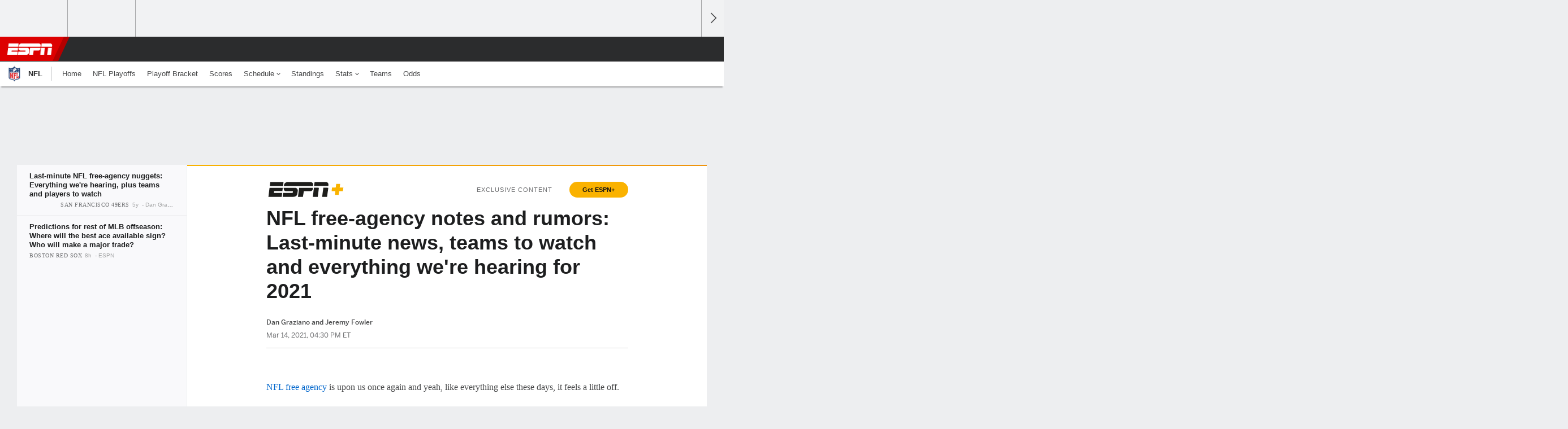

--- FILE ---
content_type: text/html;charset=UTF-8
request_url: https://insider.espn.com/nfl/insider/story/_/id/31059175/nfl-free-agency-notes-rumors-last-minute-news-teams-watch-everything-hearing-2021
body_size: 36593
content:

	<!DOCTYPE html>
	<html class="no-icon-fonts" lang="en">
	<head>
		<meta http-equiv="content-type" content="text/html; charset=UTF-8" />
<meta http-equiv="x-ua-compatible" content="IE=edge,chrome=1" />
<meta name="viewport" content="initial-scale=1.0, maximum-scale=1.0, user-scalable=no">
<meta name="referrer" content="origin-when-cross-origin">
<link rel="canonical" href="https://www.espn.com/nfl/insider/story/_/id/31059175/nfl-free-agency-notes-rumors-last-minute-news-teams-watch-everything-hearing-2021" />
<title>NFL free-agency notes and rumors: Last-minute news, teams to watch and everything we're hearing for 2021 - ESPN</title>
<meta name="description" content="Trent Williams could cash in. The Seahawks are trying to help Russell Wilson. And the free-agent wide receivers are a mystery." />
<link rel="manifest" href="/manifest.json">
<meta name="DC.date.issued" content="2021-03-14T20:30:00Z">
<meta property="fb:app_id" content="116656161708917" />
<meta property="og:site_name" content="ESPN.com" />
<meta property="og:url" content="https://www.espn.com/nfl/insider/story/_/id/31059175/nfl-free-agency-notes-rumors-last-minute-news-teams-watch-everything-hearing-2021" />
<meta property="og:title" content="NFL free-agency notes and rumors: Last-minute news, teams to watch and everything we're hearing for 2021"/>
<meta property="og:description" content="Trent Williams could cash in. The Seahawks are trying to help Russell Wilson. And the free-agent wide receivers are a mystery." />
<meta property="og:image" content="https://a2.espncdn.com/combiner/i?img=%2Fphoto%2F2021%2F0314%2Fr826669_1296x729_16%2D9.jpg"/>
<meta property="og:image:width" content="1296" />
<meta property="og:image:height" content="729" />
<meta property="og:type" content="article" />
<meta property="article:opinion" content="false" />
<meta property="article:content_tier" content="free" />
<meta property="fb:pages" content="104266592953439" />
<meta name="twitter:site" content="espn" />
<meta name="twitter:url" content="https://www.espn.com/nfl/insider/story/_/id/31059175/nfl-free-agency-notes-rumors-last-minute-news-teams-watch-everything-hearing-2021" />
<meta name="twitter:title" content="Last-minute NFL free-agency nuggets: Everything we're hearing, plus teams and players to watch"/>
<meta name="twitter:description" content="Trent Williams could cash in. The Seahawks are trying to help Russell Wilson. And the free-agent wide receivers are a mystery." />
<meta name="twitter:card" content="summary_large_image">
<meta name="twitter:app:name:iphone" content="ESPN"/>
<meta name="twitter:app:id:iphone" content="317469184"/>
<meta name="twitter:app:url:iphone" content="sportscenter://x-callback-url/showStory?uid=31059175"/>
<meta name="twitter:app:name:googleplay" content="ESPN"/>
<meta name="twitter:app:id:googleplay" content="com.espn.score_center"/>
<meta name="twitter:app:url:googleplay" content="sportscenter://x-callback-url/showStory?uid=31059175"/>
<meta name="title" content="NFL free-agency notes and rumors: Last-minute news, teams to watch and everything we're hearing for 2021 - ESPN"/>
<meta name="medium" content="article" />
<meta name="apple-itunes-app" content="app-id=317469184, app-argument=sportscenter://x-callback-url/showStory?uid=31059175"/>

<!-- Indicate preferred brand name for Google to display -->
<script type="application/ld+json">
	{
		"@context": "https://schema.org",
		"@type":    "WebSite",
		"name":     "ESPN",
		"url":      "https://www.espn.com/"
		
	}
</script>




<script type="application/ld+json">{"@context":"http://schema.org","@type":"NewsArticle","mainEntityOfPage":{"@type":"WebPage","@id":"https://www.espn.com/nfl/insider/story/_/id/31059175/nfl-free-agency-notes-rumors-last-minute-news-teams-watch-everything-hearing-2021"},"headline":"NFL free-agency notes and rumors: Last-minute news, teams to watch and everything we're hearing for 2021 - ESPN","description":"Trent Williams could cash in. The Seahawks are trying to help Russell Wilson. And the free-agent wide receivers are a mystery.","datePublished":"2021-03-14T20:30:00Z","dateModified":"2021-03-14T20:30:00Z","image":{"@type":"ImageObject","url":"https://a.espncdn.com/photo/2021/0314/r826669_1296x729_16-9.jpg","width":1296,"height":729},"author":[{"@type":"Person","name":"Dan Graziano"},{"@type":"Person","name":"Jeremy Fowler"}],"publisher":{"@type":"organization","name":"ESPN","logo":{"@type":"ImageObject","url":"https://a.espncdn.com/combiner/i?img=/i/espn/espn_logos/amp/ESPN_amp.png&w=600&h=60","width":107,"height":60}}}</script><link rel="preload" as="font" type="font/woff2" href="https://a.espncdn.com/fonts/1.0.74/ESPNIcons/ESPNIcons.woff2" crossorigin/><link rel="preload" as="image" media="(min-width: 376px)" fetchpriority="high" href="https://a.espncdn.com/combiner/i?img=%2Fphoto%2F2021%2F0314%2Fr826669_1296x729_16%2D9.jpg&w=920&h=518&scale=crop&cquality=80&location=origin&format=jpg">
<link rel="preload" as="image" media="(max-width: 375px)" fetchpriority="high" imagesrcset="https://a.espncdn.com/combiner/i?img=%2Fphoto%2F2021%2F0314%2Fr826669_1296x729_16%2D9.jpg&w=375&h=211&scale=crop&cquality=80&location=origin, https://a.espncdn.com/combiner/i?img=%2Fphoto%2F2021%2F0314%2Fr826669_1296x729_16%2D9.jpg&w=750&h=422&scale=crop&cquality=40&location=origin&format=jpg 2x">
<!--
<PageMap>
	<DataObject type="document">
		<Attribute name="title">Last-minute NFL free-agency nuggets: Everything we're hearing, plus teams and players to watch</Attribute>
	</DataObject>
	<DataObject type="thumbnail">
		<Attribute name="src" value="https://a2.espncdn.com/combiner/i?img=%2Fphoto%2F2021%2F0314%2Fr826669_1296x729_16%2D9.jpg" />
		<Attribute name="width" value="1296" />
		<Attribute name="height" value="729" />
	</DataObject>
</PageMap>
-->
<script>
	try{
		__dataLayer = window.__dataLayer || {}; 
		__dataLayer.visitor = __dataLayer.visitor || {};
		__dataLayer.visitor.consent = Object.assign({ isAnonymous: !1 }, JSON.parse(localStorage.getItem("consentToken")).data);
	}catch(e){}
</script>

<script type="text/javascript" src="https://dcf.espn.com/TWDC-DTCI/prod/Bootstrap.js"></script>

<link rel="alternate" hreflang="en-us" href="https://www.espn.com/nfl/insider/story/_/id/31059175/nfl-free-agency-notes-rumors-last-minute-news-teams-watch-everything-hearing-2021" />
<link rel="alternate" hreflang="en-in" href="https://www.espn.in/nfl/insider/story/_/id/31059175/nfl-free-agency-notes-rumors-last-minute-news-teams-watch-everything-hearing-2021" />
<link rel="alternate" hreflang="en-au" href="https://www.espn.com.au/nfl/insider/story/_/id/31059175/nfl-free-agency-notes-rumors-last-minute-news-teams-watch-everything-hearing-2021" />
<link rel="alternate" hreflang="en-sg" href="https://www.espn.com.sg/nfl/insider/story/_/id/31059175/nfl-free-agency-notes-rumors-last-minute-news-teams-watch-everything-hearing-2021" />
<link rel="alternate" hreflang="en-za" href="https://africa.espn.com/nfl/insider/story/_/id/31059175/nfl-free-agency-notes-rumors-last-minute-news-teams-watch-everything-hearing-2021" />
<link rel="alternate" hreflang="en-ph" href="https://www.espn.ph/nfl/insider/story/_/id/31059175/nfl-free-agency-notes-rumors-last-minute-news-teams-watch-everything-hearing-2021" />
<link rel="alternate" hreflang="en-gb" href="https://www.espn.co.uk/nfl/insider/story/_/id/31059175/nfl-free-agency-notes-rumors-last-minute-news-teams-watch-everything-hearing-2021" />
<script type="text/javascript">
;(function(){

function rc(a){for(var b=a+"=",c=document.cookie.split(";"),d=0;d<c.length;d++){for(var e=c[d];" "===e.charAt(0);)e=e.substring(1,e.length);if(0===e.indexOf(b))return e.substring(b.length,e.length)}return null}var _nr=!1,_nrCookie=rc("_nr");null!==_nrCookie?"1"===_nrCookie&&(_nr=!0):Math.floor(100*Math.random())+1===13?(_nr=!0,document.cookie="_nr=1; path=/"):(_nr=!1,document.cookie="_nr=0; path=/");_nr&&(function(){;window.NREUM||(NREUM={});NREUM.init={privacy:{cookies_enabled:true},ajax:{deny_list:["bam.nr-data.net"]}};
;NREUM.loader_config={accountID:"459463",trustKey:"486618",agentID:"4434370",licenseKey:"NRBR-0abaca59ac0e8679fd6",applicationID:"3785502"};
;NREUM.info={beacon:"bam.nr-data.net",errorBeacon:"bam.nr-data.net",licenseKey:"NRBR-0abaca59ac0e8679fd6",applicationID:"3785502",sa:1};
;(()=>{"use strict";var e,t,n={8768:(e,t,n)=>{n.d(t,{T:()=>r,p:()=>i});const r=/(iPad|iPhone|iPod)/g.test(navigator.userAgent),i=r&&Boolean("undefined"==typeof SharedWorker)},880:(e,t,n)=>{n.d(t,{P_:()=>f,Mt:()=>p,C5:()=>s,DL:()=>m,OP:()=>_,lF:()=>E,Yu:()=>y,Dg:()=>g,CX:()=>c,GE:()=>b,sU:()=>j});var r=n(6797),i=n(4286);const o={beacon:r.ce.beacon,errorBeacon:r.ce.errorBeacon,licenseKey:void 0,applicationID:void 0,sa:void 0,queueTime:void 0,applicationTime:void 0,ttGuid:void 0,user:void 0,account:void 0,product:void 0,extra:void 0,jsAttributes:{},userAttributes:void 0,atts:void 0,transactionName:void 0,tNamePlain:void 0},a={};function s(e){if(!e)throw new Error("All info objects require an agent identifier!");if(!a[e])throw new Error("Info for ".concat(e," was never set"));return a[e]}function c(e,t){if(!e)throw new Error("All info objects require an agent identifier!");a[e]=(0,i.D)(t,o),(0,r.Qy)(e,a[e],"info")}var u=n(2797);const d=()=>{const e={blockSelector:"[data-nr-block]",maskInputOptions:{password:!0}};return{allow_bfcache:!0,privacy:{cookies_enabled:!0},ajax:{deny_list:void 0,enabled:!0,harvestTimeSeconds:10},distributed_tracing:{enabled:void 0,exclude_newrelic_header:void 0,cors_use_newrelic_header:void 0,cors_use_tracecontext_headers:void 0,allowed_origins:void 0},session:{domain:void 0,expiresMs:u.oD,inactiveMs:u.Hb},ssl:void 0,obfuscate:void 0,jserrors:{enabled:!0,harvestTimeSeconds:10},metrics:{enabled:!0},page_action:{enabled:!0,harvestTimeSeconds:30},page_view_event:{enabled:!0},page_view_timing:{enabled:!0,harvestTimeSeconds:30,long_task:!1},session_trace:{enabled:!0,harvestTimeSeconds:10},session_replay:{enabled:!1,harvestTimeSeconds:60,sampleRate:.1,errorSampleRate:.1,maskTextSelector:"*",maskAllInputs:!0,get blockClass(){return"nr-block"},get ignoreClass(){return"nr-ignore"},get maskTextClass(){return"nr-mask"},get blockSelector(){return e.blockSelector},set blockSelector(t){e.blockSelector+=",".concat(t)},get maskInputOptions(){return e.maskInputOptions},set maskInputOptions(t){e.maskInputOptions={...t,password:!0}}},spa:{enabled:!0,harvestTimeSeconds:10}}},l={};function f(e){if(!e)throw new Error("All configuration objects require an agent identifier!");if(!l[e])throw new Error("Configuration for ".concat(e," was never set"));return l[e]}function g(e,t){if(!e)throw new Error("All configuration objects require an agent identifier!");l[e]=(0,i.D)(t,d()),(0,r.Qy)(e,l[e],"config")}function p(e,t){if(!e)throw new Error("All configuration objects require an agent identifier!");var n=f(e);if(n){for(var r=t.split("."),i=0;i<r.length-1;i++)if("object"!=typeof(n=n[r[i]]))return;n=n[r[r.length-1]]}return n}const h={accountID:void 0,trustKey:void 0,agentID:void 0,licenseKey:void 0,applicationID:void 0,xpid:void 0},v={};function m(e){if(!e)throw new Error("All loader-config objects require an agent identifier!");if(!v[e])throw new Error("LoaderConfig for ".concat(e," was never set"));return v[e]}function b(e,t){if(!e)throw new Error("All loader-config objects require an agent identifier!");v[e]=(0,i.D)(t,h),(0,r.Qy)(e,v[e],"loader_config")}const y=(0,r.mF)().o;var w=n(2374),A=n(1651);const x={buildEnv:A.Re,bytesSent:{},queryBytesSent:{},customTransaction:void 0,disabled:!1,distMethod:A.gF,isolatedBacklog:!1,loaderType:void 0,maxBytes:3e4,offset:Math.floor(w._A?.performance?.timeOrigin||w._A?.performance?.timing?.navigationStart||Date.now()),onerror:void 0,origin:""+w._A.location,ptid:void 0,releaseIds:{},session:void 0,xhrWrappable:"function"==typeof w._A.XMLHttpRequest?.prototype?.addEventListener,version:A.q4},D={};function _(e){if(!e)throw new Error("All runtime objects require an agent identifier!");if(!D[e])throw new Error("Runtime for ".concat(e," was never set"));return D[e]}function j(e,t){if(!e)throw new Error("All runtime objects require an agent identifier!");D[e]=(0,i.D)(t,x),(0,r.Qy)(e,D[e],"runtime")}function E(e){return function(e){try{const t=s(e);return!!t.licenseKey&&!!t.errorBeacon&&!!t.applicationID}catch(e){return!1}}(e)}},4286:(e,t,n)=>{n.d(t,{D:()=>i});var r=n(8610);function i(e,t){try{if(!e||"object"!=typeof e)return(0,r.Z)("Setting a Configurable requires an object as input");if(!t||"object"!=typeof t)return(0,r.Z)("Setting a Configurable requires a model to set its initial properties");const n=Object.create(Object.getPrototypeOf(t),Object.getOwnPropertyDescriptors(t)),o=0===Object.keys(n).length?e:n;for(let a in o)if(void 0!==e[a])try{"object"==typeof e[a]&&"object"==typeof t[a]?n[a]=i(e[a],t[a]):n[a]=e[a]}catch(e){(0,r.Z)("An error occurred while setting a property of a Configurable",e)}return n}catch(e){(0,r.Z)("An error occured while setting a Configurable",e)}}},1651:(e,t,n)=>{n.d(t,{Re:()=>i,gF:()=>o,q4:()=>r});const r="1.234.0",i="PROD",o="CDN"},9557:(e,t,n)=>{n.d(t,{w:()=>o});var r=n(8610);const i={agentIdentifier:"",ee:void 0};class o{constructor(e){try{if("object"!=typeof e)return(0,r.Z)("shared context requires an object as input");this.sharedContext={},Object.assign(this.sharedContext,i),Object.entries(e).forEach((e=>{let[t,n]=e;Object.keys(i).includes(t)&&(this.sharedContext[t]=n)}))}catch(e){(0,r.Z)("An error occured while setting SharedContext",e)}}}},4329:(e,t,n)=>{n.d(t,{L:()=>d,R:()=>c});var r=n(3752),i=n(7022),o=n(4045),a=n(2325);const s={};function c(e,t){const n={staged:!1,priority:a.p[t]||0};u(e),s[e].get(t)||s[e].set(t,n)}function u(e){e&&(s[e]||(s[e]=new Map))}function d(){let e=arguments.length>0&&void 0!==arguments[0]?arguments[0]:"",t=arguments.length>1&&void 0!==arguments[1]?arguments[1]:"feature";if(u(e),!e||!s[e].get(t))return a(t);s[e].get(t).staged=!0;const n=[...s[e]];function a(t){const n=e?r.ee.get(e):r.ee,a=o.X.handlers;if(n.backlog&&a){var s=n.backlog[t],c=a[t];if(c){for(var u=0;s&&u<s.length;++u)l(s[u],c);(0,i.D)(c,(function(e,t){(0,i.D)(t,(function(t,n){n[0].on(e,n[1])}))}))}delete a[t],n.backlog[t]=null,n.emit("drain-"+t,[])}}n.every((e=>{let[t,n]=e;return n.staged}))&&(n.sort(((e,t)=>e[1].priority-t[1].priority)),n.forEach((e=>{let[t]=e;a(t)})))}function l(e,t){var n=e[1];(0,i.D)(t[n],(function(t,n){var r=e[0];if(n[0]===r){var i=n[1],o=e[3],a=e[2];i.apply(o,a)}}))}},3752:(e,t,n)=>{n.d(t,{ee:()=>u});var r=n(6797),i=n(3916),o=n(7022),a=n(880),s="nr@context";let c=(0,r.fP)();var u;function d(){}function l(){return new d}function f(){u.aborted=!0,u.backlog={}}c.ee?u=c.ee:(u=function e(t,n){var r={},c={},g={},p=!1;try{p=16===n.length&&(0,a.OP)(n).isolatedBacklog}catch(e){}var h={on:b,addEventListener:b,removeEventListener:y,emit:m,get:A,listeners:w,context:v,buffer:x,abort:f,aborted:!1,isBuffering:D,debugId:n,backlog:p?{}:t&&"object"==typeof t.backlog?t.backlog:{}};return h;function v(e){return e&&e instanceof d?e:e?(0,i.X)(e,s,l):l()}function m(e,n,r,i,o){if(!1!==o&&(o=!0),!u.aborted||i){t&&o&&t.emit(e,n,r);for(var a=v(r),s=w(e),d=s.length,l=0;l<d;l++)s[l].apply(a,n);var f=_()[c[e]];return f&&f.push([h,e,n,a]),a}}function b(e,t){r[e]=w(e).concat(t)}function y(e,t){var n=r[e];if(n)for(var i=0;i<n.length;i++)n[i]===t&&n.splice(i,1)}function w(e){return r[e]||[]}function A(t){return g[t]=g[t]||e(h,t)}function x(e,t){var n=_();h.aborted||(0,o.D)(e,(function(e,r){t=t||"feature",c[r]=t,t in n||(n[t]=[])}))}function D(e){return!!_()[c[e]]}function _(){return h.backlog}}(void 0,"globalEE"),c.ee=u)},9252:(e,t,n)=>{n.d(t,{E:()=>r,p:()=>i});var r=n(3752).ee.get("handle");function i(e,t,n,i,o){o?(o.buffer([e],i),o.emit(e,t,n)):(r.buffer([e],i),r.emit(e,t,n))}},4045:(e,t,n)=>{n.d(t,{X:()=>o});var r=n(9252);o.on=a;var i=o.handlers={};function o(e,t,n,o){a(o||r.E,i,e,t,n)}function a(e,t,n,i,o){o||(o="feature"),e||(e=r.E);var a=t[o]=t[o]||{};(a[n]=a[n]||[]).push([e,i])}},8544:(e,t,n)=>{n.d(t,{bP:()=>s,iz:()=>c,m$:()=>a});var r=n(2374);let i=!1,o=!1;try{const e={get passive(){return i=!0,!1},get signal(){return o=!0,!1}};r._A.addEventListener("test",null,e),r._A.removeEventListener("test",null,e)}catch(e){}function a(e,t){return i||o?{capture:!!e,passive:i,signal:t}:!!e}function s(e,t){let n=arguments.length>2&&void 0!==arguments[2]&&arguments[2],r=arguments.length>3?arguments[3]:void 0;window.addEventListener(e,t,a(n,r))}function c(e,t){let n=arguments.length>2&&void 0!==arguments[2]&&arguments[2],r=arguments.length>3?arguments[3]:void 0;document.addEventListener(e,t,a(n,r))}},5526:(e,t,n)=>{n.d(t,{Rl:()=>a,ky:()=>s});var r=n(2374);const i="xxxxxxxx-xxxx-4xxx-yxxx-xxxxxxxxxxxx";function o(e,t){return e?15&e[t]:16*Math.random()|0}function a(){const e=r._A?.crypto||r._A?.msCrypto;let t,n=0;return e&&e.getRandomValues&&(t=e.getRandomValues(new Uint8Array(31))),i.split("").map((e=>"x"===e?o(t,++n).toString(16):"y"===e?(3&o()|8).toString(16):e)).join("")}function s(e){const t=r._A?.crypto||r._A?.msCrypto;let n,i=0;t&&t.getRandomValues&&(n=t.getRandomValues(new Uint8Array(31)));const a=[];for(var s=0;s<e;s++)a.push(o(n,++i).toString(16));return a.join("")}},2797:(e,t,n)=>{n.d(t,{Bq:()=>r,Hb:()=>o,oD:()=>i});const r="NRBA",i=144e5,o=18e5},2053:(e,t,n)=>{function r(){return Math.round(performance.now())}n.d(t,{z:()=>r})},8610:(e,t,n)=>{function r(e,t){"function"==typeof console.warn&&(console.warn("New Relic: ".concat(e)),t&&console.warn(t))}n.d(t,{Z:()=>r})},7269:(e,t,n)=>{n.d(t,{N:()=>u,T:()=>d});var r=n(7022),i=n(3752),o=n(9252),a=n(4329),s=n(2325);const c={stn:[s.D.sessionTrace],err:[s.D.jserrors,s.D.metrics],ins:[s.D.pageAction],spa:[s.D.spa],sr:[s.D.sessionReplay]};function u(e,t){var n=i.ee.get(t);e&&"object"==typeof e&&((0,r.D)(e,(function(e,t){if(!t)return(c[e]||[]).forEach((t=>{(0,o.p)("block-"+e,[],void 0,t,n)}));d[e]||((0,o.p)("feat-"+e,[],void 0,c[e],n),d[e]=!0)})),(0,a.L)(t,s.D.pageViewEvent))}const d={}},3916:(e,t,n)=>{n.d(t,{X:()=>i});var r=Object.prototype.hasOwnProperty;function i(e,t,n){if(r.call(e,t))return e[t];var i=n();if(Object.defineProperty&&Object.keys)try{return Object.defineProperty(e,t,{value:i,writable:!0,enumerable:!1}),i}catch(e){}return e[t]=i,i}},2374:(e,t,n)=>{n.d(t,{FN:()=>a,_A:()=>o,il:()=>r,v6:()=>i});const r=Boolean("undefined"!=typeof window&&window.document),i=Boolean("undefined"!=typeof WorkerGlobalScope&&self.navigator instanceof WorkerNavigator);let o=(()=>{if(r)return window;if(i){if("undefined"!=typeof globalThis&&globalThis instanceof WorkerGlobalScope)return globalThis;if(self instanceof WorkerGlobalScope)return self}throw new Error('New Relic browser agent shutting down due to error: Unable to locate global scope. This is possibly due to code redefining browser global variables like "self" and "window".')})();const a=""+o.location},7022:(e,t,n)=>{n.d(t,{D:()=>r});const r=(e,t)=>Object.entries(e||{}).map((e=>{let[n,r]=e;return t(n,r)}))},2438:(e,t,n)=>{n.d(t,{P:()=>o});var r=n(3752);const i=()=>{const e=new WeakSet;return(t,n)=>{if("object"==typeof n&&null!==n){if(e.has(n))return;e.add(n)}return n}};function o(e){try{return JSON.stringify(e,i())}catch(e){try{r.ee.emit("internal-error",[e])}catch(e){}}}},2650:(e,t,n)=>{n.d(t,{K:()=>a,b:()=>o});var r=n(8544);function i(){return"undefined"==typeof document||"complete"===document.readyState}function o(e,t){if(i())return e();(0,r.bP)("load",e,t)}function a(e){if(i())return e();(0,r.iz)("DOMContentLoaded",e)}},6797:(e,t,n)=>{n.d(t,{EZ:()=>u,Qy:()=>c,ce:()=>o,fP:()=>a,gG:()=>d,mF:()=>s});var r=n(2053),i=n(2374);const o={beacon:"bam.nr-data.net",errorBeacon:"bam.nr-data.net"};function a(){return i._A.NREUM||(i._A.NREUM={}),void 0===i._A.newrelic&&(i._A.newrelic=i._A.NREUM),i._A.NREUM}function s(){let e=a();return e.o||(e.o={ST:i._A.setTimeout,SI:i._A.setImmediate,CT:i._A.clearTimeout,XHR:i._A.XMLHttpRequest,REQ:i._A.Request,EV:i._A.Event,PR:i._A.Promise,MO:i._A.MutationObserver,FETCH:i._A.fetch}),e}function c(e,t,n){let i=a();const o=i.initializedAgents||{},s=o[e]||{};return Object.keys(s).length||(s.initializedAt={ms:(0,r.z)(),date:new Date}),i.initializedAgents={...o,[e]:{...s,[n]:t}},i}function u(e,t){a()[e]=t}function d(){return function(){let e=a();const t=e.info||{};e.info={beacon:o.beacon,errorBeacon:o.errorBeacon,...t}}(),function(){let e=a();const t=e.init||{};e.init={...t}}(),s(),function(){let e=a();const t=e.loader_config||{};e.loader_config={...t}}(),a()}},6998:(e,t,n)=>{n.d(t,{N:()=>i});var r=n(8544);function i(e){let t=arguments.length>1&&void 0!==arguments[1]&&arguments[1],n=arguments.length>2?arguments[2]:void 0,i=arguments.length>3?arguments[3]:void 0;return void(0,r.iz)("visibilitychange",(function(){if(t)return void("hidden"==document.visibilityState&&e());e(document.visibilityState)}),n,i)}},6034:(e,t,n)=>{n.d(t,{gF:()=>o,mY:()=>i,t9:()=>r,vz:()=>s,xS:()=>a});const r=n(2325).D.metrics,i="sm",o="cm",a="storeSupportabilityMetrics",s="storeEventMetrics"},2484:(e,t,n)=>{n.d(t,{Dz:()=>i,OJ:()=>a,qw:()=>o,t9:()=>r});const r=n(2325).D.pageViewEvent,i="firstbyte",o="domcontent",a="windowload"},6382:(e,t,n)=>{n.d(t,{t:()=>r});const r=n(2325).D.pageViewTiming},1509:(e,t,n)=>{n.d(t,{W:()=>o});var r=n(880),i=n(3752);class o{constructor(e,t,n){this.agentIdentifier=e,this.aggregator=t,this.ee=i.ee.get(e,(0,r.OP)(this.agentIdentifier).isolatedBacklog),this.featureName=n,this.blocked=!1}}},3975:(e,t,n)=>{n.d(t,{j:()=>v});var r=n(2325),i=n(880),o=n(9252),a=n(3752),s=n(2053),c=n(4329),u=n(2650),d=n(2374),l=n(8610),f=n(6034),g=n(6797);function p(){const e=(0,g.gG)();["setErrorHandler","finished","addToTrace","inlineHit","addRelease","addPageAction","setCurrentRouteName","setPageViewName","setCustomAttribute","interaction","noticeError","setUserId"].forEach((t=>{e[t]=function(){for(var n=arguments.length,r=new Array(n),i=0;i<n;i++)r[i]=arguments[i];return function(t){for(var n=arguments.length,r=new Array(n>1?n-1:0),i=1;i<n;i++)r[i-1]=arguments[i];let o=[];return Object.values(e.initializedAgents).forEach((e=>{e.exposed&&e.api[t]&&o.push(e.api[t](...r))})),o.length>1?o:o[0]}(t,...r)}}))}var h=n(7269);function v(e){let t=arguments.length>1&&void 0!==arguments[1]?arguments[1]:{},v=arguments.length>2?arguments[2]:void 0,m=arguments.length>3?arguments[3]:void 0,{init:b,info:y,loader_config:w,runtime:A={loaderType:v},exposed:x=!0}=t;const D=(0,g.gG)();y||(b=D.init,y=D.info,w=D.loader_config),(0,i.Dg)(e,b||{}),(0,i.GE)(e,w||{}),(0,i.sU)(e,A),y.jsAttributes??={},d.v6&&(y.jsAttributes.isWorker=!0),(0,i.CX)(e,y),p();const _=function(e,t){t||(0,c.R)(e,"api");const g={};var p=a.ee.get(e),h=p.get("tracer"),v="api-",m=v+"ixn-";function b(t,n,r,o){const a=(0,i.C5)(e);return null===n?delete a.jsAttributes[t]:(0,i.CX)(e,{...a,jsAttributes:{...a.jsAttributes,[t]:n}}),A(v,r,!0,o||null===n?"session":void 0)(t,n)}function y(){}["setErrorHandler","finished","addToTrace","inlineHit","addRelease"].forEach((e=>g[e]=A(v,e,!0,"api"))),g.addPageAction=A(v,"addPageAction",!0,r.D.pageAction),g.setCurrentRouteName=A(v,"routeName",!0,r.D.spa),g.setPageViewName=function(t,n){if("string"==typeof t)return"/"!==t.charAt(0)&&(t="/"+t),(0,i.OP)(e).customTransaction=(n||"http://custom.transaction")+t,A(v,"setPageViewName",!0)()},g.setCustomAttribute=function(e,t){let n=arguments.length>2&&void 0!==arguments[2]&&arguments[2];if("string"==typeof e){if(["string","number"].includes(typeof t)||null===t)return b(e,t,"setCustomAttribute",n);(0,l.Z)("Failed to execute setCustomAttribute.\nNon-null value must be a string or number type, but a type of <".concat(typeof t,"> was provided."))}else(0,l.Z)("Failed to execute setCustomAttribute.\nName must be a string type, but a type of <".concat(typeof e,"> was provided."))},g.setUserId=function(e){if("string"==typeof e||null===e)return b("enduser.id",e,"setUserId",!0);(0,l.Z)("Failed to execute setUserId.\nNon-null value must be a string type, but a type of <".concat(typeof e,"> was provided."))},g.interaction=function(){return(new y).get()};var w=y.prototype={createTracer:function(e,t){var n={},i=this,a="function"==typeof t;return(0,o.p)(m+"tracer",[(0,s.z)(),e,n],i,r.D.spa,p),function(){if(h.emit((a?"":"no-")+"fn-start",[(0,s.z)(),i,a],n),a)try{return t.apply(this,arguments)}catch(e){throw h.emit("fn-err",[arguments,this,"string"==typeof e?new Error(e):e],n),e}finally{h.emit("fn-end",[(0,s.z)()],n)}}}};function A(e,t,n,i){return function(){return(0,o.p)(f.xS,["API/"+t+"/called"],void 0,r.D.metrics,p),i&&(0,o.p)(e+t,[(0,s.z)(),...arguments],n?null:this,i,p),n?void 0:this}}function x(){n.e(439).then(n.bind(n,5692)).then((t=>{let{setAPI:n}=t;n(e),(0,c.L)(e,"api")})).catch((()=>(0,l.Z)("Downloading runtime APIs failed...")))}return["actionText","setName","setAttribute","save","ignore","onEnd","getContext","end","get"].forEach((e=>{w[e]=A(m,e,void 0,r.D.spa)})),g.noticeError=function(e,t){"string"==typeof e&&(e=new Error(e)),(0,o.p)(f.xS,["API/noticeError/called"],void 0,r.D.metrics,p),(0,o.p)("err",[e,(0,s.z)(),!1,t],void 0,r.D.jserrors,p)},d.v6?x():(0,u.b)((()=>x()),!0),g}(e,m);return(0,g.Qy)(e,_,"api"),(0,g.Qy)(e,x,"exposed"),(0,g.EZ)("activatedFeatures",h.T),_}},2325:(e,t,n)=>{n.d(t,{D:()=>r,p:()=>i});const r={ajax:"ajax",jserrors:"jserrors",metrics:"metrics",pageAction:"page_action",pageViewEvent:"page_view_event",pageViewTiming:"page_view_timing",sessionReplay:"session_replay",sessionTrace:"session_trace",spa:"spa"},i={[r.pageViewEvent]:1,[r.pageViewTiming]:2,[r.metrics]:3,[r.jserrors]:4,[r.ajax]:5,[r.sessionTrace]:6,[r.pageAction]:7,[r.spa]:8,[r.sessionReplay]:9}}},r={};function i(e){var t=r[e];if(void 0!==t)return t.exports;var o=r[e]={exports:{}};return n[e](o,o.exports,i),o.exports}i.m=n,i.d=(e,t)=>{for(var n in t)i.o(t,n)&&!i.o(e,n)&&Object.defineProperty(e,n,{enumerable:!0,get:t[n]})},i.f={},i.e=e=>Promise.all(Object.keys(i.f).reduce(((t,n)=>(i.f[n](e,t),t)),[])),i.u=e=>(({78:"page_action-aggregate",147:"metrics-aggregate",193:"session_trace-aggregate",242:"session-manager",317:"jserrors-aggregate",348:"page_view_timing-aggregate",412:"lazy-feature-loader",439:"async-api",538:"recorder",590:"session_replay-aggregate",675:"compressor",786:"page_view_event-aggregate",873:"spa-aggregate",898:"ajax-aggregate"}[e]||e)+"."+{78:"e03e2220",147:"75d6a08d",193:"715c3096",242:"9219a813",286:"d701d70f",317:"8c74e315",348:"ad791b05",412:"fe5af5d1",439:"bbe52263",538:"1b18459f",590:"36b41a12",646:"c6971123",675:"ae9f91a8",786:"e157f7ce",873:"e1bcad73",898:"716f46cf"}[e]+"-1.234.0.min.js"),i.o=(e,t)=>Object.prototype.hasOwnProperty.call(e,t),e={},t="NRBA:",i.l=(n,r,o,a)=>{if(e[n])e[n].push(r);else{var s,c;if(void 0!==o)for(var u=document.getElementsByTagName("script"),d=0;d<u.length;d++){var l=u[d];if(l.getAttribute("src")==n||l.getAttribute("data-webpack")==t+o){s=l;break}}s||(c=!0,(s=document.createElement("script")).charset="utf-8",s.timeout=120,i.nc&&s.setAttribute("nonce",i.nc),s.setAttribute("data-webpack",t+o),s.src=n),e[n]=[r];var f=(t,r)=>{s.onerror=s.onload=null,clearTimeout(g);var i=e[n];if(delete e[n],s.parentNode&&s.parentNode.removeChild(s),i&&i.forEach((e=>e(r))),t)return t(r)},g=setTimeout(f.bind(null,void 0,{type:"timeout",target:s}),12e4);s.onerror=f.bind(null,s.onerror),s.onload=f.bind(null,s.onload),c&&document.head.appendChild(s)}},i.r=e=>{"undefined"!=typeof Symbol&&Symbol.toStringTag&&Object.defineProperty(e,Symbol.toStringTag,{value:"Module"}),Object.defineProperty(e,"__esModule",{value:!0})},i.j=35,i.p="https://js-agent.newrelic.com/",(()=>{var e={35:0,266:0};i.f.j=(t,n)=>{var r=i.o(e,t)?e[t]:void 0;if(0!==r)if(r)n.push(r[2]);else{var o=new Promise(((n,i)=>r=e[t]=[n,i]));n.push(r[2]=o);var a=i.p+i.u(t),s=new Error;i.l(a,(n=>{if(i.o(e,t)&&(0!==(r=e[t])&&(e[t]=void 0),r)){var o=n&&("load"===n.type?"missing":n.type),a=n&&n.target&&n.target.src;s.message="Loading chunk "+t+" failed.\n("+o+": "+a+")",s.name="ChunkLoadError",s.type=o,s.request=a,r[1](s)}}),"chunk-"+t,t)}};var t=(t,n)=>{var r,o,[a,s,c]=n,u=0;if(a.some((t=>0!==e[t]))){for(r in s)i.o(s,r)&&(i.m[r]=s[r]);if(c)c(i)}for(t&&t(n);u<a.length;u++)o=a[u],i.o(e,o)&&e[o]&&e[o][0](),e[o]=0},n=window.webpackChunkNRBA=window.webpackChunkNRBA||[];n.forEach(t.bind(null,0)),n.push=t.bind(null,n.push.bind(n))})();var o={};(()=>{i.r(o);var e=i(2325),t=i(880);const n=Object.values(e.D);function r(e){const r={};return n.forEach((n=>{r[n]=function(e,n){return!1!==(0,t.Mt)(n,"".concat(e,".enabled"))}(n,e)})),r}var a=i(3975);var s=i(9252),c=i(8768),u=i(4329),d=i(1509),l=i(2650),f=i(2374),g=i(8610);class p extends d.W{constructor(e,t,n){let r=!(arguments.length>3&&void 0!==arguments[3])||arguments[3];super(e,t,n),this.hasAggregator=!1,this.auto=r,this.abortHandler,r&&(0,u.R)(e,n)}importAggregator(n){if(this.hasAggregator||!this.auto)return;let r,o;this.hasAggregator=!0,!0!==(0,t.Mt)(this.agentIdentifier,"privacy.cookies_enabled")||f.v6||(o=Promise.all([i.e(286),i.e(242)]).then(i.bind(i,3289)).catch((e=>{(0,g.Z)("failed to import the session manager",e)})));const a=async()=>{try{if(o&&!r){const{setupAgentSession:e}=await o;r=e(this.agentIdentifier)}if(!function(t,n){return t!==e.D.sessionReplay||(!!n?.isNew||!!n?.state.sessionReplayActive)}(this.featureName,r))return void(0,u.L)(this.agentIdentifier,this.featureName);const{lazyFeatureLoader:t}=await i.e(412).then(i.bind(i,3160)),{Aggregate:a}=await t(this.featureName,"aggregate");new a(this.agentIdentifier,this.aggregator,n)}catch(e){(0,g.Z)("Downloading ".concat(this.featureName," failed..."),e),this.abortHandler?.()}};f.v6?a():(0,l.b)((()=>a()),!0)}}var h=i(2484),v=i(2053);class m extends p{static featureName=h.t9;constructor(n,r){let i=!(arguments.length>2&&void 0!==arguments[2])||arguments[2];if(super(n,r,h.t9,i),("undefined"==typeof PerformanceNavigationTiming||c.T)&&"undefined"!=typeof PerformanceTiming){const r=(0,t.OP)(n);r[h.Dz]=Math.max(Date.now()-r.offset,0),(0,l.K)((()=>r[h.qw]=Math.max((0,v.z)()-r[h.Dz],0))),(0,l.b)((()=>{const t=(0,v.z)();r[h.OJ]=Math.max(t-r[h.Dz],0),(0,s.p)("timing",["load",t],void 0,e.D.pageViewTiming,this.ee)}))}this.importAggregator()}}var b=i(9557),y=i(7022);class w extends b.w{constructor(e){super(e),this.aggregatedData={}}store(e,t,n,r,i){var o=this.getBucket(e,t,n,i);return o.metrics=function(e,t){t||(t={count:0});return t.count+=1,(0,y.D)(e,(function(e,n){t[e]=A(n,t[e])})),t}(r,o.metrics),o}merge(e,t,n,r,i){var o=this.getBucket(e,t,r,i);if(o.metrics){var a=o.metrics;a.count+=n.count,(0,y.D)(n,(function(e,t){if("count"!==e){var r=a[e],i=n[e];i&&!i.c?a[e]=A(i.t,r):a[e]=function(e,t){if(!t)return e;t.c||(t=x(t.t));return t.min=Math.min(e.min,t.min),t.max=Math.max(e.max,t.max),t.t+=e.t,t.sos+=e.sos,t.c+=e.c,t}(i,a[e])}}))}else o.metrics=n}storeMetric(e,t,n,r){var i=this.getBucket(e,t,n);return i.stats=A(r,i.stats),i}getBucket(e,t,n,r){this.aggregatedData[e]||(this.aggregatedData[e]={});var i=this.aggregatedData[e][t];return i||(i=this.aggregatedData[e][t]={params:n||{}},r&&(i.custom=r)),i}get(e,t){return t?this.aggregatedData[e]&&this.aggregatedData[e][t]:this.aggregatedData[e]}take(e){for(var t={},n="",r=!1,i=0;i<e.length;i++)t[n=e[i]]=D(this.aggregatedData[n]),t[n].length&&(r=!0),delete this.aggregatedData[n];return r?t:null}}function A(e,t){return null==e?function(e){e?e.c++:e={c:1};return e}(t):t?(t.c||(t=x(t.t)),t.c+=1,t.t+=e,t.sos+=e*e,e>t.max&&(t.max=e),e<t.min&&(t.min=e),t):{t:e}}function x(e){return{t:e,min:e,max:e,sos:e*e,c:1}}function D(e){return"object"!=typeof e?[]:(0,y.D)(e,_)}function _(e,t){return t}var j=i(6797),E=i(5526),k=i(2438);var T=i(6998),N=i(8544),P=i(6382);class S extends p{static featureName=P.t;constructor(e,n){let r=!(arguments.length>2&&void 0!==arguments[2])||arguments[2];super(e,n,P.t,r),f.il&&((0,t.OP)(e).initHidden=Boolean("hidden"===document.visibilityState),(0,T.N)((()=>(0,s.p)("docHidden",[(0,v.z)()],void 0,P.t,this.ee)),!0),(0,N.bP)("pagehide",(()=>(0,s.p)("winPagehide",[(0,v.z)()],void 0,P.t,this.ee))),this.importAggregator())}}var I=i(6034);class O extends p{static featureName=I.t9;constructor(e,t){let n=!(arguments.length>2&&void 0!==arguments[2])||arguments[2];super(e,t,I.t9,n),this.importAggregator()}}new class{constructor(e){let t=arguments.length>1&&void 0!==arguments[1]?arguments[1]:(0,E.ky)(16);this.agentIdentifier=t,this.sharedAggregator=new w({agentIdentifier:this.agentIdentifier}),this.features={},this.desiredFeatures=new Set(e.features||[]),this.desiredFeatures.add(m),Object.assign(this,(0,a.j)(this.agentIdentifier,e,e.loaderType||"agent")),this.start()}get config(){return{info:(0,t.C5)(this.agentIdentifier),init:(0,t.P_)(this.agentIdentifier),loader_config:(0,t.DL)(this.agentIdentifier),runtime:(0,t.OP)(this.agentIdentifier)}}start(){const t="features";try{const n=r(this.agentIdentifier),i=[...this.desiredFeatures];i.sort(((t,n)=>e.p[t.featureName]-e.p[n.featureName])),i.forEach((t=>{if(n[t.featureName]||t.featureName===e.D.pageViewEvent){const r=function(t){switch(t){case e.D.ajax:return[e.D.jserrors];case e.D.sessionTrace:return[e.D.ajax,e.D.pageViewEvent];case e.D.pageViewTiming:return[e.D.pageViewEvent];default:return[]}}(t.featureName);r.every((e=>n[e]))||(0,g.Z)("".concat(t.featureName," is enabled but one or more dependent features has been disabled (").concat((0,k.P)(r),"). This may cause unintended consequences or missing data...")),this.features[t.featureName]=new t(this.agentIdentifier,this.sharedAggregator)}})),(0,j.Qy)(this.agentIdentifier,this.features,t)}catch(e){(0,g.Z)("Failed to initialize all enabled instrument classes (agent aborted) -",e);for(const e in this.features)this.features[e].abortHandler?.();const n=(0,j.fP)();return delete n.initializedAgents[this.agentIdentifier]?.api,delete n.initializedAgents[this.agentIdentifier]?.[t],delete this.sharedAggregator,n.ee?.abort(),delete n.ee?.get(this.agentIdentifier),!1}}}({features:[m,S,O],loaderType:"lite"})})(),window.NRBA=o})();
})();

})();
</script><script src="https://secure.espn.com/core/format/modules/head/i18n?edition-host=espn.com&lang=en&region=us&geo=us&site=espn&site-type=full&type=ext&build=0.757.1.2"></script>
<link href='https://a.espncdn.com' rel='preconnect' crossorigin>
<link href='https://cdn.registerdisney.go.com' rel='preconnect' crossorigin>
<link href='https://fan.api.espn.com' rel='preconnect' crossorigin>
<link href='https://secure.espn.com' rel='preconnect' crossorigin>

<link rel="mask-icon" sizes="any" href="https://a.espncdn.com/prod/assets/icons/E.svg" color="#990000">
<link rel="shortcut icon" href="https://a.espncdn.com/favicon.ico" />
<link rel="apple-touch-icon" href="https://a.espncdn.com/wireless/mw5/r1/images/bookmark-icons-v2/espn-icon-57x57.png" />
<link rel="apple-touch-icon-precomposed" href="https://a.espncdn.com/wireless/mw5/r1/images/bookmark-icons-v2/espn-icon-57x57.png">
<link rel="apple-touch-icon-precomposed" sizes="60x60" href="https://a.espncdn.com/wireless/mw5/r1/images/bookmark-icons-v2/espn-icon-60x60.png">
<link rel="apple-touch-icon-precomposed" sizes="72x72" href="https://a.espncdn.com/wireless/mw5/r1/images/bookmark-icons-v2/espn-icon-72x72.png">
<link rel="apple-touch-icon-precomposed" sizes="76x76" href="https://a.espncdn.com/wireless/mw5/r1/images/bookmark-icons-v2/espn-icon-76x76.png">
<link rel="apple-touch-icon-precomposed" sizes="114x114" href="https://a.espncdn.com/wireless/mw5/r1/images/bookmark-icons-v2/espn-icon-114x114.png">
<link rel="apple-touch-icon-precomposed" sizes="120x120" href="https://a.espncdn.com/wireless/mw5/r1/images/bookmark-icons-v2/espn-icon-120x120.png">
<link rel="apple-touch-icon-precomposed" sizes="144x144" href="https://a.espncdn.com/wireless/mw5/r1/images/bookmark-icons-v2/espn-icon-144x144.png">
<link rel="apple-touch-icon-precomposed" sizes="152x152" href="https://a.espncdn.com/wireless/mw5/r1/images/bookmark-icons-v2/espn-icon-152x152.png">
<link rel="apple-touch-icon-precomposed" sizes="180x180" href="https://a.espncdn.com/wireless/mw5/r1/images/bookmark-icons-v2/espn-icon-180x180.png">
<link rel="alternate" href="android-app://com.espn.score_center/sportscenter/x-callback-url/showStory?uid=31059175" />
<link rel="alternate" href="ios-app://317469184/sportscenter/x-callback-url/showStory?uid=31059175" />
<link rel="stylesheet" href="https://a.espncdn.com/redesign/0.757.1/css/shell-desktop.css" /><link rel="stylesheet" href="https://a.espncdn.com/redesign/0.757.1/css/page.css"><link class="page-type-include" rel="stylesheet" href="https://a.espncdn.com/redesign/0.757.1/css/story.css">
		<script>
			var navigator = window.navigator || {};

			if ('serviceWorker' in navigator) {
				navigator.serviceWorker.register('/service-worker.js');
			}
		</script>
	
		<script src="https://a.espncdn.com/redesign/0.757.1/js/espn-head.js"></script>
	    
		<script>
			if (espn && espn.geoRedirect){
				espn.geoRedirect.run();
			}
		</script>
	
<script>
	var espn = espn || {};
	espn.isOneSite = false;
	espn.build = "0.757.1";
	espn.siteType = "full";
	espn.anonymous_favorites = "true" === "true";
	espn.isFantasycast = false;
	
	espn.absoluteNavLinks = false;
	espn.useEPlus = true;
	espn.hidePremiumBranding = false; // used in pof: hide e+ branding if non premium edition (SEWEB-22908)
	espn.enableObscuredAdsSkipping = false;
	
	espn.enableInlinePlayback = true;
	espn.enableInlinePPV = true;
	espn.dcsOverride = '';
	espn.cmsOverride = '';
	espn.load_hl_cb_script = false;
	espn.enableDmp = "true" === "true";
	
		espn.playabilitySource = "playbackId";
	
</script>
<script src="https://a.espncdn.com/redesign/0.757.1/node_modules/espn-lazysizes/lazysizes.min.js" async></script>

<script type='text/javascript'>
	(function () {
		var featureGating;

		try {
			featureGating = JSON.parse('{"draftArticleDeeplinks":false,"enableVenu":false,"enableCoverProbability-college-football":false,"soccer_v4":false,"enablePboFirst":false,"exclusivesOddsTabNhl":true,"enableBookworm":false,"enableNoSpoilerMode":true,"nba-summer-utah_v4":true,"enableTiaraToggleSettings":true,"enableMagnite":true,"enableMyBetsSettingsOverlay":true,"enableSubscriberCohorts":true,"enableFightcenterOdds":false,"enableAutoplayUnlimited":false,"enableStreamMenu":true,"wnba_v4_global":true,"startFromBeginningForAllContent":true,"enableGameBreaksOnWebview":false,"ed-pick-deep-link-tcmen-android":false,"fastcastSameEventCheck":true,"enableCoverProbability-wnba":false,"disableAmp":true,"tennisScoresOdds":false,"exclusivesOddsTabNfl":true,"contributorFollowingWebviews":true,"nba-summer-california_v4":true,"nba-summer-golden-state_v4":true,"ed-pick-deep-link-tcmen-ios":false,"gamepackageMyPicks":true,"wnba_v4":true,"webviewAjaxAnalytics":true,"hsb-polling-college-football":false,"mens-olympics-basketball_v4":true,"nba-summer-las-vegas_v4":true,"stickyFooter":false,"mens-college-basketball-bracket-fc":true,"gameSwitcherBasketball_v4":true,"fittRoutes":["(nfl|nba|nhl|nba-g-league|world-baseball-classic|nba-summer-league|mens-college-basketball|womens-college-basketball|caribbean-series|soccer)/schedule","(nfl|mlb|nba|wnba|nbl|nhl|mens-college-basketball|womens-college-basketball|nba-summer-league|nba-g-league|college-football|world-baseball-classic|caribbean-series|soccer|pll|college-baseball|college-softball|college-sports)/scoreboard","(afl)/(standings)","(mlb|nhl|nba|wnba|nfl|mens-college-basketball|womens-college-basketball|college-football|soccer)/team","(mlb|nba|wnba|nba-summer-league|nba-g-league|nbl|mens-college-basketball|womens-college-basketball|mens-olympics-basketball|womens-olympics-basketball|nfl|college-football|world-baseball-classic|caribbean-series|soccer|college-softball|college-baseball)/(match|boxscore|game|matchup|playbyplay|preview|recap|video|lineups|matchstats|commentary|report|verslag)","olympics/(summer|winter)/[0-9]{4}/(medals|results|sports)","(rugby|rugby-league)/(fixtures|schedule|scoreboard|resultados)"],"fiba_v4_global":true,"activeSportsSiteAPI":true,"womens-olympics-basketball_v4":true,"showTaboolaArticle":false,"enableEWCS":true,"fittNRConfig":true,"enableMyBetsModuleIndex":true,"enableGamecastSponsoredAd":false,"cloudfrontTimeZoneHeader":false,"nba-summer-orlando_v4":true,"enableCBHLTest":true,"enableFastcast":true,"hsb-polling-womens-college-basketball":false,"ed-pick-deep-link-fantasy-ios":true,"enableDeviceAttributeProvider":true,"enableScoresDrawerOddsStrip":true,"playerFollowing":true,"enableEWCSAnon":true,"gameSwitcherFootball_v4":true,"enableDmpAu":true,"hsb-polling-mens-college-basketball":false,"nbl_v4_global":true,"nba-summer-utah_v4_global":true,"singleCarouselMyBets":true,"womens-olympics-basketball_v4_global":true,"enableWatchContextMenuFetch":true,"enableClipsPrerollAbTest":true,"gameSwitcherBaseball":true,"disableOneIdSetFocus":true,"enableContinuousPlayForLive":true,"allContributorPostTypes":true,"contributorFollowButton":true,"contributorShortstopFollowButton":false,"enableFuturesOnOddsPage":false,"keyPlays_v4":true,"enableGPLiveOdds":true,"articlesUseContentCore":false,"exclusivesOddsTabWnba":true,"geoFooter":true,"enableMarketplace":true,"playByPlay_v4":false,"contributorFeedFollowButton":true,"oddsStrip":true,"exclusivesOddsTabNba":false,"lastPlays_v4":false,"enableWebPlayer":false,"nba-summer-sacramento_v4":true,"nfl_v4_global":true,"enableTGLLeaderboard":true,"nba-summer-golden-state_v4_global":true,"nba-summer-las-vegas_v4_global":true,"college-football_v4_global":true,"college-football_v4":true,"nba-development_v4_global":true,"nba-summer-orlando_v4_global":true,"enableVisionEvents":true,"enableDmp":true,"usPrivacy":true,"enablePillMetadata":true,"enablePWA":true,"startFromBeginning":true,"enableAnonBetCarousel":false,"contributorArticleFollowButton":false,"browerDeprecation":true,"disableBet365":false,"nba-summer-league_v4_global":true,"gameSwitcherLacrosse":false,"draftkingsLinkedAccountSettings":false,"enableDraftkingsMyBets":false,"enableMyBetsGamecast":false,"enableGameblockOddsStrip":true,"ed-pick-deep-link-espnapp-android":false,"enableLeaderboardWatchRow":true,"sc4u":true,"enableBettingToggleSettings":true,"nba_v4_global":true,"enableCatchUpToLive":true,"exploreTiles":false,"newSearchVersion":true,"continueWatching":true,"enableMoreFutures":true,"w2w":true,"enableMagicLink":true,"deflateZips":false,"watchAPIPznHeaders":false,"bettingOdds":true,"nba-summer-california_v4_global":true,"enableGraceHold":true,"enableHighVolumeRow":true,"hudsonPAL":true,"contributorContentReactions":false,"olyResultsGPWebview":false,"disableUSBettingAds":true,"enableExpiredTokenSupport":true,"gameSwitcherFootball":true,"exclusivesOddsTabMlb":true,"draftcastPickPredictor":true,"oddsStrip1-1":true,"gameSwitcherBasketball":true,"fittVodPlayer":true,"oneIDV4":true,"ed-pick-deep-link-espnapp-ios":false,"enableCoverProbability-nba":false,"gateFavorites":true,"nba-summer-sacramento_v4_global":true,"deferAdobePass":false,"mens-olympics-basketball_v4_global":true,"nba-development_v4":true,"nfl_v4":true,"enableCarouselPromo":false,"enableBetOddsTab":false,"maxFastcastGames":true,"enableBettingToggle":true,"favoritesMenuRedesignFitt":true,"gameSwitcher_global":true,"mobilePlaylist":true,"siteBroadcast":true,"enableMlbNetworkScheduleFilter":true,"gameSwitcherBaseball_v4":true,"showTaboolaSportIndex":true,"nba-summer-league_v4":true,"enableAutoplayTiles":false,"enableSynchronousUserLocation":false,"enableTGL":true,"enableHuluPromo":false,"nba_v4":true,"enableTGLSchedule":false,"enableBetCarousel":true,"drm":true,"contributorFollowing":true,"womens-college-basketball_v4_global":true,"nbl_v4":true,"enableScoreboardPromo":false,"womens-college-basketball-bracket-fc":true,"contentReactions":true,"gamepackageFantasyModule":true,"hudsonPlayer":true,"gameSwitcherHockey":true,"mlb_v4":false,"gameSwitcherSoccer":true,"oddsStrip1-1_indexpages":true,"enableWatchHeaderVideoPromo":true,"w2wSkeletonUI":true,"gpv4_streamcenter":true,"draftcastBreakingNews":true,"mens-college-basketball_v4_global":true,"mens-college-basketball_v4":true,"fiba_v4":true,"enableCoverProbability-nfl":false,"enableWebviewAnchorLinks":false,"womens-college-basketball_v4":true,"enableSixPackPostState":true,"enableAutoplayUnlimitedTiles":false,"enableExitModal-v2":true,"enableExitModal-v3":true,"preventBackgroundedClipPlayback":false,"refetchWatchSubscriptions":false,"ed-pick-deep-link-fantasy-android":true,"favoritesMenuRedesignScore":true}');
		} catch (e) {}

		window.espn.featureGating = featureGating || {};
	})();
</script>

<script type='text/javascript'>
	(function () {
		var webviewFeatureGating;

		try {
			webviewFeatureGating = JSON.parse('{"showstory":{"fantasy":{"android":"8.15.0","ios":"8.15.0"},"espnapp":{"android":"7.17.0","ios":"7.17.0"},"tcmen":{"android":"14.0.0","ios":"14.0.0"}}}');
		} catch (e) {}

		window.espn.webviewFeatureGating = webviewFeatureGating || {};
	})();
</script>


	<script>
		window.googletag = window.googletag || {};

		(function () {
			espn = window.espn || {};
			espn.ads = espn.ads || {};
			espn.ads.config = {"page_url":"https://www.espn.com/nfl/insider/story/_/id/31059175/nfl-free-agency-notes-rumors-last-minute-news-teams-watch-everything-hearing-2021","prebidAdConfig":{"usePrebidBids":true,"timeout":1000},"level":"espn.com/nfl/story","sizesEspnPlus":{"banner-index":{"excludedSize":["728,90"],"mappings":[{"viewport":[1280,0],"slot":[[1280,100],[970,250]]},{"viewport":[1024,0],"slot":[[970,66],[970,250]]},{"viewport":[768,0],"slot":[[728,90]]},{"viewport":[320,0],"slot":[[320,50]]},{"viewport":[0,0],"slot":[[240,38]]}],"defaultSize":[970,66],"excludedProfile":["xl"],"includedCountries":["us"],"pbjs":{"s":[[320,50]],"xl":[[970,250]],"l":[[970,250]],"m":[[728,90]]}},"gamecast":{"mappings":[{"viewport":[0,0],"slot":[[320,50]]}],"defaultSize":[320,50]},"banner-scoreboard":{"excludedSize":["970,250"],"mappings":[{"viewport":[1280,0],"slot":[[1280,100],[728,90]]},{"viewport":[1024,0],"slot":[[970,66],[728,90]]},{"viewport":[768,0],"slot":[[728,90]]},{"viewport":[320,0],"slot":[[320,50]]},{"viewport":[0,0],"slot":[[240,38]]}],"defaultSize":[970,66],"includedCountries":["us"],"pbjs":{"s":[[320,50]],"xl":[[728,90]],"l":[[728,90]],"m":[[728,90]]}},"banner":{"mappings":[{"viewport":[1280,0],"slot":[[1280,100],[970,250],[728,90]]},{"viewport":[1024,0],"slot":[[970,66],[970,250],[728,90]]},{"viewport":[768,0],"slot":[[728,90]]},{"viewport":[320,0],"slot":[[320,50]]},{"viewport":[0,0],"slot":[[240,38]]}],"defaultSize":[970,66],"pbjs":{"s":[[320,50]],"xl":[[970,250],[728,90]],"l":[[970,250],[728,90]],"m":[[728,90]]}},"incontent-betting":{"mappings":[{"viewport":[1024,0],"slot":[[300,251]]},{"viewport":[320,0],"slot":[[300,251]]}],"defaultSize":[300,251]},"native-betting":{"mappings":[{"viewport":[0,0],"slot":["fluid"]}],"defaultSize":"fluid"},"instream":{"mappings":[{"viewport":[0,0],"slot":[[1,3]]}],"defaultSize":[1,3]},"incontent":{"mappings":[{"viewport":[1024,0],"slot":[[300,250],[300,600]]}],"defaultSize":[300,250]}},"delayInPageAdSlots":true,"incontentPositions":{"defaults":{"favorites":-1,"news":4,"now":4},"index":{"top":{"favorites":-1},"nfl":{}}},"showEspnPlusAds":false,"kvpsEspnPlus":[{"name":"ed","value":"us"},{"name":"eplus","value":"true"}],"network":"21783347309","refreshOnBreakpointChange":true,"webviewOverride":{"banner":{"mlb/stats":"banner-webview","roster":"banner-webview","cfb/rankings":"banner-webview","team/stats":"banner-webview","nba/stats":"banner-webview","ncaaw/rankings":"banner-webview","nfl/stats":"banner-webview","standings":"banner-webview","cfb/stats":"banner-webview","ncb/rankings":"banner-webview"}},"sizes":{"gamecast":{"mappings":[{"viewport":[0,0],"slot":[[320,50]]}],"defaultSize":[320,50]},"overlay":{"mappings":[{"viewport":[0,0],"slot":[[0,0]]}],"defaultSize":[0,0]},"wallpaper":{"mappings":[{"viewport":[1280,0],"slot":[[1680,1050]]},{"viewport":[1024,0],"slot":[[1280,455]]},{"viewport":[0,0],"slot":[]}],"defaultSize":[1280,455]},"banner-scoreboard":{"excludedSize":["970,250"],"mappings":[{"viewport":[1280,0],"slot":[[1280,100],[728,90]]},{"viewport":[1024,0],"slot":[[970,66],[728,90]]},{"viewport":[768,0],"slot":[[728,90]]},{"viewport":[320,0],"slot":[[320,50]]},{"viewport":[0,0],"slot":[[240,38]]}],"defaultSize":[970,66],"includedCountries":["us"],"pbjs":{"s":[[320,50]],"xl":[[728,90]],"l":[[728,90]],"m":[[728,90]]}},"incontent2":{"mappings":[{"viewport":[0,0],"slot":[[300,250]]}],"defaultSize":[300,250]},"banner":{"mappings":[{"viewport":[1280,0],"slot":[[1280,100],[970,250],[728,90]]},{"viewport":[1024,0],"slot":[[970,66],[970,250],[728,90]]},{"viewport":[768,0],"slot":[[728,90]]},{"viewport":[320,0],"slot":[[320,50]]},{"viewport":[0,0],"slot":[[240,38]]}],"defaultSize":[970,66],"pbjs":{"s":[[320,50]],"xl":[[970,250],[728,90]],"l":[[970,250],[728,90]],"m":[[728,90]]}},"exclusions":{"mappings":[{"viewport":[0,0],"slot":[[1,2]]}],"defaultSize":[1,2]},"native-betting":{"mappings":[{"viewport":[0,0],"slot":["fluid"]}],"defaultSize":"fluid"},"banner-index":{"excludedSize":["728,90"],"mappings":[{"viewport":[1280,0],"slot":[[1280,100],[970,250]]},{"viewport":[1024,0],"slot":[[970,66],[970,250]]},{"viewport":[768,0],"slot":[[728,90]]},{"viewport":[320,0],"slot":[[320,50]]},{"viewport":[0,0],"slot":[[240,38]]}],"defaultSize":[970,66],"excludedProfile":["xl"],"includedCountries":["All"],"pbjs":{"s":[[320,50]],"xl":[[970,250]],"l":[[970,250]],"m":[[728,90]]}},"banner-webview":{"excludedSize":["970,250"],"mappings":[{"viewport":[1280,0],"slot":[[728,90]]},{"viewport":[1024,0],"slot":[[728,90]]},{"viewport":[768,0],"slot":[[728,90]]},{"viewport":[320,0],"slot":[[320,50]]},{"viewport":[0,0],"slot":[[240,38]]}],"defaultSize":[728,90],"includedCountries":["All"],"pbjs":{"s":[[320,50]],"xl":[[728,90]],"l":[[728,90]],"m":[[728,90]]}},"presby":{"mappings":[{"viewport":[0,0],"slot":[[112,62]]}],"defaultSize":[112,62]},"presentedbylogo":{"mappings":[{"viewport":[1024,0],"slot":[[128,30]]},{"viewport":[0,0],"slot":[[90,20]]}],"defaultSize":[128,30]},"native":{"mappings":[{"viewport":[0,0],"slot":["fluid"]}],"defaultSize":"fluid"},"incontentstrip":{"mappings":[{"viewport":[1024,0],"slot":[298,50]},{"viewport":[0,0],"slot":[]}],"defaultSize":[298,50]},"nlbettingschedule":{"mappings":[{"viewport":[1280,0],"slot":[[970,250]]},{"viewport":[1024,0],"slot":[[970,250]]},{"viewport":[768,0],"slot":[[300,250]]},{"viewport":[0,0],"slot":[[300,250]]}],"defaultSize":[300,250]},"incontent-betting":{"mappings":[{"viewport":[1024,0],"slot":[[300,251]]},{"viewport":[320,0],"slot":[[300,251]]}],"defaultSize":[300,251]},"nlbetting":{"mappings":[{"viewport":[0,0],"slot":[[75,65]]}],"defaultSize":[75,65]},"instream":{"mappings":[{"viewport":[0,0],"slot":[[1,3]]}],"defaultSize":[1,3]},"incontentstrip2":{"mappings":[{"viewport":[320,0],"slot":[[298,50]]}],"defaultSize":[298,50]},"incontent":{"mappings":[{"viewport":[1024,0],"slot":[[300,250],[300,600]]}],"defaultSize":[300,250]},"midpage":{"mappings":[{"viewport":[1280,0],"slot":[[700,400]]},{"viewport":[1024,0],"slot":[[440,330]]},{"viewport":[768,0],"slot":[[320,250]]},{"viewport":[0,0],"slot":[[320,250]]}],"defaultSize":[320,250]}},"load":{"schedule":{"tablet":"init","desktop":"init","mobile":"init"},"frontpage":{"tablet":"init","desktop":"init","mobile":"init"},"defaults":{"tablet":"init","desktop":"init","mobile":"init"},"index":{"tablet":"init","desktop":"init","mobile":"init"},"scoreboard":{"tablet":"init","desktop":"init","mobile":"init"},"standings":{"tablet":"init","desktop":"init","mobile":"init"},"story":{"tablet":"init","desktop":"init","mobile":"init"}},"bettingOnlySizes":{"incontent-betting":{"mappings":[{"viewport":[1024,0],"slot":[[300,251]]},{"viewport":[320,0],"slot":[[300,251]]}],"defaultSize":[300,251]},"native-betting":{"mappings":[{"viewport":[0,0],"slot":["fluid"]}],"defaultSize":"fluid"}},"supportDynamicPageLoad":true,"selector":".ad-slot","whitelistEspnPlus":["boxing","cbb","cfb","fantasy","frontpage","golf","mlb","mma","nba","ncaaw","nfl","nhl","soccer","tennis","wnba","horse","esports","formulaone"],"disabled":"false","override":{"banner":{"preview":"banner-scoreboard","game":"banner-scoreboard","fightcenter":"banner-scoreboard","match":"banner-scoreboard","index":"banner-index","scoreboard":"banner-scoreboard","conversation":"banner-scoreboard","lineups":"banner-scoreboard"}},"breakpoints":{"s":[0,767],"xl":[1280],"l":[1024,1279],"m":[768,1023]},"dynamicKeyValues":{"profile":{"key":"prof"}},"id":12129264,"kvps":[{"name":"ed","value":"us"},{"name":"ajx_url","value":"https://www.espn.com/nfl/insider/story/_/id/31059175/nfl-free-agency-notes-rumors-last-minute-news-teams-watch-everything-hearing-2021"},{"name":"pgn","value":"31059175"},{"name":"sp","value":"nflinsider"},{"name":"league","value":"28"},{"name":"tm","value":["sf","sea","ind","ne","mia"]},{"name":"pl","value":["14881","8485","3121427","2980147","13241"]},{"name":"objid","value":"31059175"},{"name":"prem","value":"t"},{"name":"pgtyp","value":"story"},{"name":"darkmode","value":"false"}],"base":"espn.com"};
			googletag.cmd = googletag.cmd || [];

			var espnAdsConfig = espn.ads.config;
			espn.ads.loadGPT = function () {
				var gads = document.createElement('script');
				gads.async = true;
				gads.type = 'text/javascript';
				gads.src = espnAdsConfig.network ? 'https://www.googletagservices.com/tag/js/gpt.js'+'?network-code='+ espnAdsConfig.network : 'https://www.googletagservices.com/tag/js/gpt.js';
				var node = document.getElementsByTagName('script')[0];
				node.parentNode.insertBefore(gads, node);
				delete espn.ads.loadGPT;
			}

			if (espn.siteType === 'data-lite') {
				/**
				 * Load ad library after our deferred files. Event subscription must
				 * occur on window.load to ensure pub/sub availability.
				 */

				// Ad calls will be made when ad library inits (after window.load).
				var liteAdLoadConfigs = {
					desktop: 'init',
					mobile: 'init',
					tablet: 'init'
				};

				espnAdsConfig.load = espnAdsConfig.load || {};
				espnAdsConfig.load.defaults = liteAdLoadConfigs
				espnAdsConfig.load.frontpage = liteAdLoadConfigs;
				espnAdsConfig.load.index = liteAdLoadConfigs;
				espnAdsConfig.load.story = liteAdLoadConfigs;
			} else {
				espn.ads.loadGPT();
			}

			

    // Load prebid.js for AppNexus
    (function() {
        var d   = document, 
            pbs = d.createElement('script'),
            target;

        window.espn = window.espn || {};
        espn.ads = espn.ads || {};
        espn.ads.isMagnite = true;

        pbs.type = 'text/javascript';
        pbs.src = 'https://micro.rubiconproject.com/prebid/dynamic/18138.js';
        target = document.getElementsByTagName('head')[0];
        target.insertBefore(pbs, target.firstChild);
    })();



			espn.ads.configPre = JSON.parse(JSON.stringify(espnAdsConfig));
		})();
	</script>


<script type='text/javascript'>
	(function () {
		window.espn.exitModalConfig = [{"continueText":"Go to DraftKings Sportsbook","continueLogo":"https://assets.espn.com/i/espnbet/espn-bet-1.svg","primaryTextMobile":"21+ Gambling Problem? Call 1-800-GAMBLER. You are about to leave ESPN and a different terms of use and privacy policy will apply. By proceeding, you agree and understand that The Walt Disney Company is not responsible for the site you are about to access.","heading":"You are now leaving ESPN.com...","primaryText":"You are about to leave the ESPN App and a different <a href='https://disneytermsofuse.com/english/'>terms of use<\/a> and <a href='https://privacy.thewaltdisneycompany.com/en/current-privacy-policy/'>privacy policy<\/a> will apply. By proceeding, you agree and understand that The Walt Disney Company is not responsible for the site you are about to access.","headingFantasyApp":"You are now leaving the ESPN Fantasy App...","Privacy Policy":"https://privacy.thewaltdisneycompany.com/en/current-privacy-policy/","headingTournamentChallengeApp":"You are now leaving the ESPN Tournament Challenge App...","analytics":{"league":"sports betting","eventName":"betting ui interaction","section":"betting","eventDetail":"betting interstitial view","pageName":"espn:betting:interstitial","sport":"sports betting","contentType":"sports betting warning"},"accessibilityLabelCheckbox":"DraftKings logo","remember":{"analyticsKey":"betlinkout","text":"I understand. Skip this next time and take me directly to DraftKings Sportsbook.","ttl":3412800},"hrefPatterns":["https://sportsbook.draftkings.com/","https://www.draftkings.com/"],"webviewType":"espnbet","accessibilityLabelButton":"Go to DraftKings Sportsbook","Terms of use":"Terms of use: https://disneytermsofuse.com/english/","logo":{"light":"https://a.espncdn.com/i/betting/DK_Light.svg","dark":"https://a.espncdn.com/i/betting/DK_Dark.svg","alt":"DraftKings"},"key":"bet","continueLogoDark":"https://assets.espn.com/i/espnbet/ESPN_Bet_Light.svg","legalDisclaimer":"GAMBLING PROBLEM? CALL 1-800-GAMBLER, (800) 327-5050 or visit gamblinghelplinema.org (MA). Call 877-8-HOPENY/text HOPENY (467369) (NY), 888-789-7777/visit ccpg.org (CT), or visit www.mdgamblinghelp.org (MD). 21+ and present in most states. (18+ DC/KY/NH/WY). Void in ONT. Terms: draftkings.com/sportsbook. On behalf of Boot Hill Casino & Resort (KS). Pass-thru of per wager tax may apply in IL. Lines and odds subject to change."}] || [];
	})();
</script>

			<!-- test & target - mbox.js -->
			<script type="text/javascript" src="https://a.espncdn.com/prod/scripts/analytics/ESPN_at_v2.rs.min.js"></script>
			

<script>
	// Picture element HTML shim|v it for old IE (pairs with Picturefill.js)
	document.createElement("picture");
</script>

	</head>

	<body class="story desktop  prod  " data-appearance='light' data-pagetype="story" data-sport="nfl" data-site="espn" data-customstylesheet="null" data-lang="en" data-edition="en-us" data-app="">
		<div class="ad-slot ad-slot-exclusions" data-slot-type="exclusions" data-slot-kvps="pos=exclusions" data-category-exclusion="true"></div><div class="ad-slot ad-slot-overlay" data-slot-type="overlay" data-slot-kvps="pos=outofpage" data-out-of-page="true"></div>
		<!-- abtest data object global -->
		<script type="text/javascript">
			var abtestData = {};
			
		</script>

		

		<div id="fb-root"></div>

        <div id="global-viewport"  data-behavior="global_nav_condensed global_nav_full"  class =" interior secondary">
            
<nav id="global-nav-mobile" data-loadtype="server"></nav>

            <div class="menu-overlay-primary"></div>
			<div id="header-wrapper" class="hidden-print">
				
					

<section id="global-scoreboard" class="hide-fullbtn" role="region">
    <button class="scoreboard-hidden-skip" data-skip="content" data-behavior="scoreboard_skipnav">
        Skip to main content
    </button>
    <button class="scoreboard-hidden-skip" data-skip="nav"  data-behavior="scoreboard_skipnav">
        Skip to navigation
    </button>
    <div class="wrap">
        <div class="scoreboard-content">
            
            <div class="scoreboard-dropdown-wrapper scoreboard-menu">
                <!-- mobile dropdown -->
                <div class="league-nav-wrapper league-nav-mobile mobile-dropdown">
                    <span class="mobile-arrow"></span>
                    <select id="league-nav"></select>
                </div>

                <!-- desktop dropdown -->
                <div class="dropdown-wrapper league-nav-desktop desktop-dropdown" data-behavior="button_dropdown">
                    <button type="button" class="button button-filter sm dropdown-toggle current-league-name"></button>
                    <ul class="dropdown-menu league-nav med"></ul>
                </div>
            </div>

            <div class="scoreboard-dropdown-wrapper  conference-menu">
                <!-- mobile dropdown -->
                <div class="conference-nav-wrapper mobile-dropdown">
                    <span class="mobile-arrow"></span>
                    <select id="conference-nav"></select>
                </div>

                <!-- desktop dropdown -->
                <div class="dropdown-wrapper desktop-dropdown" data-behavior="button_dropdown">
                    <button type="button" class="button button-filter med dropdown-toggle current-conference-name"></button>
                    <ul class="dropdown-menu conference-nav med"></ul>
                </div>
            </div>

            

            <div class="scoreboard-dropdown-wrapper scores-date-pick">
                <div class="dropdown-wrapper" data-behavior="button_dropdown">
                    <button type="button" class="button button-filter dropdown-toggle sm selected-date"></button>
                    <ul class="dropdown-menu date-nav med"></ul>
                </div>
            </div>

            

            <div class="scoreboard-dropdown-wrapper secondary-nav-container hidden"></div>

            <div class="scores-prev controls inactive">&lt;</div>
            <div id="fullbtn" class="view-full"></div>
            <div class="scores-next controls">&gt;</div>
            <div class="scores-carousel">
                <ul id="leagues"></ul>
            </div>
        </div>
    </div>
</section>
				
				
<header id="global-header" class="espn-en user-account-management has-search has-wheretowatch">
    <div class="menu-overlay-secondary"></div>
	<div class="container">
		<a id="global-nav-mobile-trigger" href="#" data-route="false"><span>Menu</span></a><h2 class="logo-header"><a data-track-nav_layer="global-nav" data-track-nav_item="espn-logo" href="http://www.espn.com"  name="&lpos=sitenavdefault&lid=sitenav_main-logo">ESPN</a></h2><ul class="tools"><li class="wheretowatch"><a href="/where-to-watch" id="global-wheretowatch-trigger-mobile" data-track-nav_layer="global nav" data-track-nav_item="watch icon"></a></li><li class="search">
<a href="#" class="icon-font-after icon-search-thin-solid-after" id="global-search-trigger" tabindex="0" role="button" aria-label="Open Search"></a>
<div id="global-search" class="global-search">
	<div class="global-search-input-wrapper">
		<input id="global-search-input" aria-label="Search" type="text" class="search-box" placeholder="Search Sports, Teams or Players..." tabindex="-1"><input type="submit" class="btn-search" tabindex="-1">
	</div>
</div></li><li class="user" data-behavior="favorites_mgmt"></li><li id="scores-link"><a href="#" id="global-scoreboard-trigger" data-route="false">scores</a></ul>
	</div>
	
<nav id="global-nav" data-loadtype="server">
<ul itemscope="" itemtype="http://www.schema.org/SiteNavigationElement">

<li itemprop="name"><a itemprop="url" href="/nfl/">NFL</a></li><li itemprop="name"><a itemprop="url" href="/nba/">NBA</a></li><li itemprop="name"><a itemprop="url" href="/college-football/">NCAAF</a></li><li itemprop="name"><a itemprop="url" href="/mens-college-basketball/">NCAAM</a></li><li itemprop="name"><a itemprop="url" href="/womens-college-basketball/">NCAAW</a></li><li itemprop="name"><a itemprop="url" href="/nhl/">NHL</a></li><li itemprop="name"><a itemprop="url" href="/soccer/">Soccer</a></li><li itemprop="name"><a itemprop="url" href="#">More Sports</a><div><ul class="split"><li itemprop="name"><a itemprop="url" href="/boxing/">Boxing</a></li><li itemprop="name"><a itemprop="url" href="/college-sports/">NCAA</a></li><li itemprop="name"><a itemprop="url" href="https://www.espncricinfo.com/">Cricket</a></li><li itemprop="name"><a itemprop="url" href="/f1/">F1</a></li><li itemprop="name"><a itemprop="url" href="/gaming/">Gaming</a></li><li itemprop="name"><a itemprop="url" href="/professional-wrestling/">Professional Wrestling</a></li><li itemprop="name"><a itemprop="url" href="/golf/">Golf</a></li><li itemprop="name"><a itemprop="url" href="/horse-racing/">Horse</a></li><li itemprop="name"><a itemprop="url" href="/little-league-world-series/">LLWS</a></li><li itemprop="name"><a itemprop="url" href="/mlb/">MLB</a></li><li itemprop="name"><a itemprop="url" href="/mma/">MMA</a></li><li itemprop="name"><a itemprop="url" href="/racing/nascar/">NASCAR</a></li><li itemprop="name"><a itemprop="url" href="/nll/">NLL</a></li><li itemprop="name"><a itemprop="url" href="/nba-g-league/">NBA G League</a></li><li itemprop="name"><a itemprop="url" href="/nba-summer-league/">NBA Summer League</a></li><li itemprop="name"><a itemprop="url" href="/soccer/league/_/name/USA.NWSL">NWSL</a></li><li itemprop="name"><a itemprop="url" href="/olympics/">Olympics</a></li><li itemprop="name"><a itemprop="url" href="/pll/">PLL</a></li><li itemprop="name"><a itemprop="url" href="/racing/">Racing</a></li><li itemprop="name"><a itemprop="url" href="/college-sports/basketball/recruiting/">RN BB</a></li><li itemprop="name"><a itemprop="url" href="/college-sports/football/recruiting/">RN FB</a></li><li itemprop="name"><a itemprop="url" href="/rugby/">Rugby</a></li><li itemprop="name"><a itemprop="url" href="/sports-betting/">Sports Betting</a></li><li itemprop="name"><a itemprop="url" href="/tennis/">Tennis</a></li><li itemprop="name"><a itemprop="url" href="/tgl/">TGL</a></li><li itemprop="name"><a itemprop="url" href="/ufl/">UFL</a></li><li itemprop="name"><a itemprop="url" href="/wnba/">WNBA</a></li><li itemprop="name"><a itemprop="url" href="/wwe/">WWE</a></li></ul></div></li><li class="pillar editions"><a href="#">Editions</a></li><li class="pillar where-to-watch"><a href="https://www.espn.com/where-to-watch/">Where to Watch</a></li><li class="pillar fantasy"><a href="/fantasy/">Fantasy</a></li><li class="pillar watch"><a href="https://www.espn.com/watch/">Watch</a></li></ul>

</nav>






<nav id="global-nav-secondary" data-loadtype="tier-2-server" >



<div class="global-nav-container">
<ul class="first-group"><li class="sports" itemprop="name"><span class="positioning"><a href="/nfl/"><span class="brand-logo "><img src="https://a.espncdn.com/combiner/i?img=/i/teamlogos/leagues/500/nfl.png&w=80&h=80&transparent=true"></span><h1 class="link-text">NFL</h1></a></span></li><li class="sub"><a href="/nfl/"  data-breakpoints="desktop,desktop-lg,mobile,tablet" ><span class="link-text">Home</span></a></li><li class="sub"><a href="https://www.espn.com/nfl/story/_/id/47440678/nfl-playoff-schedule-bracket-afc-nfc-tv-dates-locations-2026" ><span class="link-text">NFL Playoffs</span></a></li><li class="sub"><a href="https://www.espn.com/nfl/playoff-bracket" ><span class="link-text">Playoff Bracket</span></a></li><li class="sub"><a href="/nfl/scoreboard"  data-route="false"  data-sportAbbrev="nfl" ><span class="link-text">Scores</span></a></li><li class="sub has-sub"><a href="/nfl/schedule"  data-route="false" ><span class="link-text">Schedule</span></a></li><li class="sub"><a href="/nfl/standings"  data-match-url="/standings/"  data-route="false" ><span class="link-text">Standings</span></a></li><li class="sub has-sub"><a href="/nfl/stats"  data-route="false" ><span class="link-text">Stats</span></a></li><li class="sub"><a href="/nfl/teams"  data-route="false"  data-sportAbbrev="nfl" ><span class="link-text">Teams</span></a></li><li class="sub"><a href="/nfl/odds"  data-route="false"  data-icon="football"  data-include-region="us,gb" ><span class="link-text">Odds</span></a></li><li class="sub pre-loadSubNav"><a href="https://www.espn.com/nfl/story/_/id/47446909/nfl-week-18-power-rankings-poll-32-teams-2025-season-lessons" ><span class="link-text">Power Rankings</span></a></li><li class="sub pre-loadSubNav"><a href="/nfl/draft/" ><span class="link-text">Draft</span></a></li><li class="sub pre-loadSubNav"><a href="https://www.espn.com/where-to-watch/leagues/nfl" ><span class="link-text">Where To Watch</span></a></li><li class="sub pre-loadSubNav"><a href="https://www.espn.com/nfl/story/_/id/29098001/nfl-depth-charts-all-32-teams" ><span class="link-text">Depth Charts</span></a></li><li class="sub pre-loadSubNav"><a href="https://fantasy.espn.com/football/welcome?addata=quick_links_ffl2025" ><span class="link-text">Fantasy Football</span></a></li><li class="sub pre-loadSubNav"><a href="https://www.espn.com/nfl/coaches"  data-mobile="false" ><span class="link-text">Coaches</span></a></li><li class="sub pre-loadSubNav"><a href="https://www.espn.com/nfl/super-bowl/" ><span class="link-text">Super Bowl</span></a></li><li class="sub pre-loadSubNav"><a href="https://fantasy.espn.com/games/nfl-eliminator-challenge-2025/make-picks?addata=eliminatorchallenge2025_nfl_web_nflsubnav" ><span class="link-text">Eliminator Challenge</span></a></li><li class="sub pre-loadSubNav"><a href="/nfl/picks" ><span class="link-text">Expert Picks</span></a></li><li class="sub pre-loadSubNav"><a href="/nfl/fpi" ><span class="link-text">Football Power Index</span></a></li><li class="sub pre-loadSubNav"><a href="https://www.espn.com/nfl/history/leaders" ><span class="link-text">NFL History</span></a></li><li class="sub pre-loadSubNav"><a href="/nfl/injuries"  data-route="false" ><span class="link-text">Injuries</span></a></li><li class="sub pre-loadSubNav"><a href="https://fantasy.espn.com/games/nfl-pigskin-pickem-2025/make-picks?addata=pigskinpickem2025_nfl_web_nflsubnav" ><span class="link-text">Pigskin Pick'em</span></a></li><li class="sub pre-loadSubNav"><a href="https://www.espn.com/nfl/players"  data-mobile="false" ><span class="link-text">Players</span></a></li><li class="sub pre-loadSubNav"><a href="/nfl/schedule"  data-route="false" ><span class="link-text">Schedule</span></a></li><li class="sub pre-loadSubNav"><a href="https://www.espn.com/nfl/qbr"  data-mobile="false" ><span class="link-text">Total QBR</span></a></li><li class="sub pre-loadSubNav"><a href="https://www.espn.com/nfl/superbowl/history/winners" ><span class="link-text">Super Bowl Winners</span></a></li><li class="sub pre-loadSubNav"><a href="/nfl/transactions" ><span class="link-text">Transactions</span></a></li><li class="sub pre-loadSubNav"><a href="https://www.espn.com/nfl/weekly/leaders"  data-mobile="false" ><span class="link-text">Weekly Leaders</span></a></li><li class="sub pre-loadSubNav"><a href="https://www.espn.com/nfl/story/_/id/46138675/2025-nfl-win-rates-top-teams-players-rankings-pass-run-block"  data-mobile="false" ><span class="link-text">Win Rates</span></a></li><li class="sub external pre-loadSubNav"><a href="https://www.vividseats.com/nfl/?wsUser=717&wsVar=NFLNAV" ><span class="link-text">Tickets</span></a></li></ul>
	<script type="text/javascript">
		var espn = espn || {};
		espn.nav = espn.nav || {};
		espn.nav.navId = 11929946;
		espn.nav.isFallback = false;

		
			espn.nav.tier2 = {"subNavMenu":{"navigation":{"links":[{"isExternal":false,"shortText":"NFL","rel":["sports"],"text":"NFL","href":"/nfl/","isPremium":false}],"attributes":{"sport_id":"28","root":"nfl"},"id":12002009,"text":"NFL","title":"NFL Menu - LIVE","$ref":"/v2/navigation/12002009","items":[{"links":[{"isExternal":false,"shortText":"Home","rel":["sub"],"attributes":{"breakpoints":"desktop,desktop-lg,mobile,tablet"},"text":"Home","href":"/nfl/","isPremium":false}],"id":12002015,"title":"NFL Home Desktop Only","$ref":"/v2/navigation/12002015"},{"links":[{"isExternal":false,"shortText":"NFL Playoffs","rel":["sub"],"text":"NFL Playoffs","href":"https://www.espn.com/nfl/story/_/id/47440678/nfl-playoff-schedule-bracket-afc-nfc-tv-dates-locations-2026","isPremium":false}],"id":34831945,"title":"2025 NFL Playoff Schedule","$ref":"/v2/navigation/34831945"},{"links":[{"isExternal":false,"shortText":"Playoff Bracket","rel":["sub"],"text":"Playoff Bracket","href":"https://www.espn.com/nfl/playoff-bracket","isPremium":false}],"id":29046346,"title":"NFL Playoff Bracket","$ref":"/v2/navigation/29046346"},{"links":[{"isExternal":false,"shortText":"Scores","rel":["sub"],"attributes":{"route":"false","sportAbbrev":"nfl"},"text":"Scores","href":"/nfl/scoreboard","isPremium":false}],"id":11452910,"title":"NFL Scoreboard","$ref":"/v2/navigation/11452910"},{"links":[{"isExternal":false,"shortText":"Schedule","rel":["none","sub"],"attributes":{"route":"false"},"text":"Schedule","href":"/nfl/schedule","isPremium":false}],"id":40164186,"text":"Schedule","title":"NFL Schedule (Menu)","$ref":"/v2/navigation/40164186","items":[{"links":[{"isExternal":false,"shortText":"Schedule","attributes":{"route":"false"},"text":"Schedule","href":"/nfl/schedule","isPremium":false}],"id":11586080,"title":"NFL Schedule","$ref":"/v2/navigation/11586080"},{"links":[{"isExternal":false,"shortText":"Thursday Night Games","attributes":{"route":"false"},"text":"Thursday Night Games","href":"/nfl/schedule/tnf","isPremium":false}],"id":40164208,"title":"NFL TNF Schedule","$ref":"/v2/navigation/40164208"},{"links":[{"isExternal":false,"shortText":"Sunday Night Games","attributes":{"route":"false"},"text":"Sunday Night Games","href":"/nfl/schedule/snf ","isPremium":false}],"id":40164211,"title":"NFL SNF Schedule","$ref":"/v2/navigation/40164211"},{"links":[{"isExternal":false,"shortText":"Monday Night Games","attributes":{"route":"false"},"text":"Monday Night Games","href":"/nfl/schedule/mnf","isPremium":false}],"id":40164217,"title":"NFL MNF Schedule","$ref":"/v2/navigation/40164217"}]},{"links":[{"isExternal":false,"shortText":"Standings","rel":["sub"],"attributes":{"match-url":"/standings/","route":"false"},"text":"Standings","href":"/nfl/standings","isPremium":false}],"id":11493975,"title":"NFL Standings","$ref":"/v2/navigation/11493975"},{"links":[{"isExternal":false,"shortText":"Stats","rel":["none","sub"],"attributes":{"route":"false"},"text":"Stats","href":"/nfl/stats","isPremium":false}],"id":17678791,"text":"Stats","title":"NFL - Stats (nav)","$ref":"/v2/navigation/17678791","items":[{"links":[{"isExternal":false,"shortText":"Season Leaders","attributes":{"mobile":"false"},"text":"Season Leaders","href":"/nfl/stats","isPremium":false}],"id":27812807,"title":"NFL Season Leaders","$ref":"/v2/navigation/27812807"},{"links":[{"isExternal":false,"shortText":"Weekly Leaders","attributes":{"mobile":"false"},"text":"Weekly Leaders","href":"https://www.espn.com/nfl/weekly/leaders","isPremium":false}],"id":11586367,"title":"NFL Weekly Leaders","$ref":"/v2/navigation/11586367"},{"links":[{"isExternal":false,"shortText":"Attendance","attributes":{"mobile":"false"},"text":"Attendance","href":"https://www.espn.com/nfl/attendance","isPremium":false}],"id":11586369,"title":"NFL Attendance","$ref":"/v2/navigation/11586369"},{"links":[{"isExternal":false,"shortText":"Total QBR","attributes":{"mobile":"false"},"text":"Total QBR","href":"https://www.espn.com/nfl/qbr","isPremium":false},{"isExternal":false,"shortText":"QBR","attributes":{"mobile":"true"},"text":"QBR","href":"http://m.espn.com/nfl/qbr","isPremium":false}],"id":11586414,"title":"NFL QBR","$ref":"/v2/navigation/11586414"},{"links":[{"isExternal":false,"shortText":"Win Rates","attributes":{"mobile":"false"},"text":"Win Rates","href":"https://www.espn.com/nfl/story/_/id/46138675/2025-nfl-win-rates-top-teams-players-rankings-pass-run-block","isPremium":false}],"id":38386072,"title":"NFL Win Rates","$ref":"/v2/navigation/38386072"}]},{"links":[{"isExternal":false,"shortText":"Teams","rel":["sub"],"attributes":{"route":"false","sportAbbrev":"nfl"},"text":"Teams","href":"/nfl/teams","isPremium":false}],"id":11452914,"title":"NFL Teams","$ref":"/v2/navigation/11452914"},{"links":[{"isExternal":false,"shortText":"Odds","rel":["sub"],"attributes":{"route":"false","icon":"football","include-region":"us,gb"},"text":"Odds","href":"/nfl/odds","isPremium":false}],"id":30788029,"title":"NFL Odds","$ref":"/v2/navigation/30788029"},{"images":[{"src":"https://a4.espncdn.com/combiner/i?img=%2Fi%2Fespn%2Fmisc_logos%2F500%2Fnfl.png&w=40&h=40"}],"links":[{"isExternal":false,"shortText":"Power Rankings","rel":["sub"],"text":"Power Rankings","href":"https://www.espn.com/nfl/story/_/id/47446909/nfl-week-18-power-rankings-poll-32-teams-2025-season-lessons","isPremium":false}],"id":19248439,"title":"Power Rankings","$ref":"/v2/navigation/19248439"},{"links":[{"isExternal":false,"shortText":"Draft","rel":["sub"],"text":"Draft","href":"/nfl/draft/","isPremium":false}],"id":11493979,"title":"NFL Draft","$ref":"/v2/navigation/11493979"},{"links":[{"isExternal":false,"shortText":"More","rel":["sub"],"attributes":{"placeholder":"more","breakpoints":"mobile"},"text":"More","href":"#","isPremium":false}],"id":11494110,"title":"Subnav More - DO NOT EDIT","$ref":"/v2/navigation/11494110"},{"images":[{"src":"https://a4.espncdn.com/combiner/i?img=%2Fi%2Fespn%2Fmisc_logos%2F500%2Fnfl.png&w=40&h=40"}],"links":[{"isExternal":false,"shortText":"Where To Watch","rel":["sub"],"text":"Where To Watch","href":"https://www.espn.com/where-to-watch/leagues/nfl","isPremium":false}],"id":41054672,"title":"Where to Watch - NFL subnav","$ref":"/v2/navigation/41054672"},{"links":[{"isExternal":false,"shortText":"Depth Charts","rel":["sub"],"text":"Depth Charts","href":"https://www.espn.com/nfl/story/_/id/29098001/nfl-depth-charts-all-32-teams","isPremium":false}],"id":27497516,"title":"NFL Depth Charts","$ref":"/v2/navigation/27497516"},{"links":[{"isExternal":false,"shortText":"Fantasy Football","rel":["sub"],"text":"Fantasy Football","href":"https://fantasy.espn.com/football/welcome?addata=quick_links_ffl2025","isPremium":false}],"id":29400449,"title":"Fantasy Football","$ref":"/v2/navigation/29400449"},{"links":[{"isExternal":false,"shortText":"Coaches","rel":["sub"],"attributes":{"mobile":"false"},"text":"Coaches","href":"https://www.espn.com/nfl/coaches","isPremium":false}],"id":11586370,"title":"NFL Coaches","$ref":"/v2/navigation/11586370"},{"images":[{"src":"https://a4.espncdn.com/combiner/i?img=%2Fi%2Fespn%2Fmisc_logos%2F500%2Fnfl.png&w=40&h=40"}],"links":[{"isExternal":false,"shortText":"Super Bowl","rel":["sub"],"text":"Super Bowl","href":"https://www.espn.com/nfl/super-bowl/","isPremium":false}],"id":39264760,"title":"Super Bowl","$ref":"/v2/navigation/39264760"},{"links":[{"isExternal":false,"shortText":"Eliminator Challenge","rel":["sub"],"text":"Eliminator Challenge","href":"https://fantasy.espn.com/games/nfl-eliminator-challenge-2025/make-picks?addata=eliminatorchallenge2025_nfl_web_nflsubnav","isPremium":false}],"id":29621169,"title":"Eliminator Challenge","$ref":"/v2/navigation/29621169"},{"links":[{"isExternal":false,"shortText":"Expert Picks","rel":["sub"],"text":"Expert Picks","href":"/nfl/picks","isPremium":false}],"id":18167081,"title":"NFL Expert Picks","$ref":"/v2/navigation/18167081"},{"links":[{"isExternal":false,"shortText":"FPI","rel":["sub"],"text":"Football Power Index","href":"/nfl/fpi","isPremium":false}],"id":17678899,"title":"NFL Football Power Index","$ref":"/v2/navigation/17678899"},{"links":[{"isExternal":false,"shortText":"NFL History","rel":["sub"],"text":"NFL History","href":"https://www.espn.com/nfl/history/leaders","isPremium":false}],"id":27552779,"title":"NFL History Leaders","$ref":"/v2/navigation/27552779"},{"links":[{"isExternal":false,"shortText":"Injuries","rel":["sub"],"attributes":{"route":"false"},"text":"Injuries","href":"/nfl/injuries","isPremium":false}],"id":27956406,"title":"NFL Injuries","$ref":"/v2/navigation/27956406"},{"links":[{"isExternal":false,"shortText":"Pigskin Pick'em","rel":["sub"],"text":"Pigskin Pick'em","href":"https://fantasy.espn.com/games/nfl-pigskin-pickem-2025/make-picks?addata=pigskinpickem2025_nfl_web_nflsubnav","isPremium":false}],"id":30479274,"title":"Pigskin Pick'em","$ref":"/v2/navigation/30479274"},{"links":[{"isExternal":false,"shortText":"Players","rel":["sub"],"attributes":{"mobile":"false"},"text":"Players","href":"https://www.espn.com/nfl/players","isPremium":false}],"id":30656315,"title":"NFL Players","$ref":"/v2/navigation/30656315"},{"links":[{"isExternal":false,"shortText":"Schedule","rel":["sub"],"attributes":{"route":"false"},"text":"Schedule","href":"/nfl/schedule","isPremium":false}],"id":11586080,"title":"NFL Schedule","$ref":"/v2/navigation/11586080"},{"links":[{"isExternal":false,"shortText":"Total QBR","rel":["sub"],"attributes":{"mobile":"false"},"text":"Total QBR","href":"https://www.espn.com/nfl/qbr","isPremium":false},{"isExternal":false,"shortText":"QBR","rel":["sub"],"attributes":{"mobile":"true"},"text":"QBR","href":"http://m.espn.com/nfl/qbr","isPremium":false}],"id":11586414,"title":"NFL QBR","$ref":"/v2/navigation/11586414"},{"links":[{"isExternal":false,"shortText":"Super Bowl Winners","rel":["sub"],"text":"Super Bowl Winners","href":"https://www.espn.com/nfl/superbowl/history/winners","isPremium":false}],"id":14548383,"title":"Super Bowl Winners","$ref":"/v2/navigation/14548383"},{"links":[{"isExternal":false,"shortText":"Transactions","rel":["sub"],"text":"Transactions","href":"/nfl/transactions","isPremium":false}],"id":11586361,"title":"NFL Transactions","$ref":"/v2/navigation/11586361"},{"links":[{"isExternal":false,"shortText":"Weekly Leaders","rel":["sub"],"attributes":{"mobile":"false"},"text":"Weekly Leaders","href":"https://www.espn.com/nfl/weekly/leaders","isPremium":false}],"id":11586367,"title":"NFL Weekly Leaders","$ref":"/v2/navigation/11586367"},{"links":[{"isExternal":false,"shortText":"Win Rates","rel":["sub"],"attributes":{"mobile":"false"},"text":"Win Rates","href":"https://www.espn.com/nfl/story/_/id/46138675/2025-nfl-win-rates-top-teams-players-rankings-pass-run-block","isPremium":false}],"id":38386072,"title":"NFL Win Rates","$ref":"/v2/navigation/38386072"},{"links":[{"isExternal":true,"shortText":"Tickets","rel":["sub"],"text":"Tickets","href":"https://www.vividseats.com/nfl/?wsUser=717&wsVar=NFLNAV","isPremium":false}],"id":11586402,"title":"NFL Tickets","$ref":"/v2/navigation/11586402"}]},"navId":12002009,"fallback":false}};
		
		

		

	</script>
</div>
</nav>

</header>
			</div>


            <section id="pane-main">

                <div id="custom-nav" data-id="story"></div>

				<div class="ad-slot ad-slot-wallpaper" data-slot-type="wallpaper" data-exclude-bp="s,m" data-slot-kvps="pos=wallpaper" data-collapse-before-load="true"></div>

            	<div class="ad-banner-wrapper"><div class="ad-slot ad-slot-banner ad-wrapper" data-slot-type="banner" data-slot-kvps="pos=banner"></div></div>

                <section id="main-container" tabindex="-1">
                    
				 	

<script type="text/javascript">
    window.__dataLayer = window.__dataLayer || {};

    __dataLayer = Object.assign({}, __dataLayer,
        {"site":{"country":"us","site":"espn","edition":"en-us","language":"en_us","device":"desktop","editionKey":"espn-en"},"pzn":{"entitlements":"none","login_status":"","hidebetting":"no","league_manager":"no","disneyplus_bundle":"no","has_favorites":"no","subscriber_type":"","has_fantasy":"no","auto_start":"no","betaccountlinked":"no","has_notifications":"no"},"page":{"nav_method":"","page_url":"/nfl/insider/story/_/id/31059175/nfl-free-agency-notes-rumors-last-minute-news-teams-watch-everything-hearing-2021","page_infrastructure":"sCore","content_category":"Russell Wilson,San Francisco 49ers,Alex Smith,Seattle Seahawks,Indianapolis Colts,New England Patriots,Curtis Samuel,news - sg frontpage,news - uk frontpage,Romeo Okwara,Miami Dolphins,news - frontpage,nfl free agency,Trent Williams,Chicago Bears,transaction,NFL,Shaquill Griffin,news - ww frontpage,Stephon Gilmore,news - nfl","page_type":"","author":"Dan Graziano and Jeremy Fowler","league":"nfl","story_id":31059175,"section":"nfl/insider","prev_page":"","content_publish_date":"Mar 14, 2021, 04:47 PM ET","game_state":"","premium":"yes","content_type":"story","game_detail":"","story_title":"NFL free-agency notes and rumors: Last-minute news, teams to watch and everything we're hearing for 2021","page_name":"espn:nfl:insider:story","guid":"c65646b88ed43","sport":"football"},"visitor":{"wholesale_user":"no","wholesale_mvpd_user":"no","dssid":"","swid":"","ad_blocker":"","wholesale_provider":"no provider"},"space":"espn"}
    );
</script>
                    <div class="main-content layout-cb">

                        <section id="news-feed" class="col-c chk-height nocontent" data-behavior="desktop_story_news_feed" data-max-follow-card-tier-one-sessions="3" data-number-of-favorites="0" data-one-feed-group-one-size="2" data-one-feed-group-two-size="7" data-one-feed-group-three-size="1" data-minifeed="headlinestack=true&site=espn&lang=en&region=us&pubkey=espn-en-frontpage-index&sport=nfl"><div id="news-feed-content"  class="sidebar"><div class="container-wrapper"><div class="container"><!--no cache--><div data-id="31059175" class="news-feed-item "><a name="&lpos=" class="story-link"   data-sport="nfl" data-id="31059175" href="/nfl/insider/story/_/id/31059175/nfl-free-agency-notes-rumors-last-minute-news-teams-watch-everything-hearing-2021"></a><div class="text-container"><div class="item-info-wrap"><div class="news-feed-item-title"><a name="&lpos="  href="/nfl/insider/story/_/id/31059175/nfl-free-agency-notes-rumors-last-minute-news-teams-watch-everything-hearing-2021" class="realStory" data-sport="nfl">Last-minute NFL free-agency nuggets: Everything we're hearing, plus teams and players to watch</a></div><div class="news-feed_item-meta icon-font-before icon-espnplus-before insider"><div class="category-link"><a href="/nfl/team/_/name/sf/san-francisco-49ers" data-mptype="category">San Francisco 49ers</a></div><span class="timestamp">5y</span><span class='author'>Dan Graziano and Jeremy Fowler</span></div></div></div></div><!--get: espn-en_story_nfl_47692228_2026-01-23T11:52:46Z_false_false_desktop_full_11--><div data-id="47692228" class="news-feed-item "><a name="&lpos=" class="story-link"   data-sport="nfl" data-id="47692228" href="/mlb/story/_/id/47692228/mlb-offseason-2025-26-bold-predictions-trades-free-agency-skubal-valdez-red-sox-mets-yankees"></a><div class="text-container"><div class="item-info-wrap"><div class="news-feed-item-title"><a name="&lpos="  href="/mlb/story/_/id/47692228/mlb-offseason-2025-26-bold-predictions-trades-free-agency-skubal-valdez-red-sox-mets-yankees" class="realStory" data-sport="nfl">Predictions for rest of MLB offseason: Where will the best ace available sign? Who will make a major trade?</a></div><div class="news-feed_item-meta "><div class="category-link"><a href="/mlb/team/_/name/bos/boston-red-sox" data-mptype="category">Boston Red Sox</a></div><span class="timestamp">8h</span><span class='author'>ESPN</span></div></div></div></div><div class="ad-298"><div class="ad-center"><div class="ad-slot ad-slot-incontent-strip ad-wrapper" data-slot-type="incontentstrip" data-exclude-bp="s,m" data-slot-kvps="pos=incontentstrip"></div></div></div><article class="ad-300"><div class="ad-center"><div class="ad-slot ad-slot-incontent ad-wrapper" data-slot-type="incontent" data-exclude-bp="s,m" data-slot-kvps="pos=incontent"></div></div></article><!--get: espn-en_story_nfl_47693218_2026-01-23T12:24:33Z_false_false_desktop_full_11--><div data-id="47693218" class="news-feed-item "><a name="&lpos=" class="story-link"   data-sport="nfl" data-id="47693218" href="/mlb/story/_/id/47693218/mlb-2025-26-offseason-mets-additions-bichette-robert-peralta-semien-polanco"></a><div class="text-container"><div class="item-info-wrap"><div class="news-feed-item-title"><a name="&lpos="  href="/mlb/story/_/id/47693218/mlb-2025-26-offseason-mets-additions-bichette-robert-peralta-semien-polanco" class="realStory" data-sport="nfl">It's been a wild offseason for the Mets -- are they actually better than when we saw them last?</a></div><div class="news-feed_item-meta "><div class="category-link"><a href="/mlb/team/_/name/nym/new-york-mets" data-mptype="category">New York Mets</a></div><span class="timestamp">8h</span><span class='author'>David Schoenfield</span></div></div></div></div><!--get: espn-en_story_nfl_47706170_2026-01-23T18:44:46Z_false_false_desktop_full_11--><div data-id="47706170" class="news-feed-item "><a name="&lpos=nfl:feed:xx:news" class="story-link"   data-sport="nfl" data-id="47706170" href="/nfl/story/_/id/47706170/bills-interviewing-philip-rivers-coaching-job-sources-say"></a><div class="text-container"><div class="item-info-wrap"><div class="news-feed-item-title"><a name="&lpos=nfl:feed:xx:news"  href="/nfl/story/_/id/47706170/bills-interviewing-philip-rivers-coaching-job-sources-say" class="realStory" data-sport="nfl">Sources: Bills interviewing ex-QB Rivers for coach</a></div><div class="news-feed_item-meta "><div class="category-link"><a href="/nfl/team/_/name/buf/buffalo-bills" data-mptype="category">Buffalo Bills</a></div><span class="timestamp">3h</span><span class='author'>Alaina Getzenberg</span></div></div></div></div><!--get: espn-en_story_nfl_47706166_2026-01-23T18:08:24Z_false_false_desktop_full_11--><div data-id="47706166" class="news-feed-item "><a name="&lpos=" class="story-link"   data-sport="nfl" data-id="47706166" href="/mma/story/_/id/47706166/ufc-fighter-cameron-smotherman-collapses-making-weight"></a><div class="text-container"><div class="item-info-wrap"><div class="news-feed-item-title"><a name="&lpos="  href="/mma/story/_/id/47706166/ufc-fighter-cameron-smotherman-collapses-making-weight" class="realStory" data-sport="nfl">UFC's Smotherman collapses after making weight</a></div><div class="news-feed_item-meta "><span class="timestamp">3h</span><span class='author'>Brett Okamoto</span></div></div></div></div><!--get: espn-en_story_nfl_47705962_2026-01-23T18:26:13Z_false_false_desktop_full_11--><div data-id="47705962" class="news-feed-item "><a name="&lpos=" class="story-link"   data-sport="nfl" data-id="47705962" href="/soccer/story/_/id/47705962/fifa-chief-gianni-infantino-admits-world-cup-resale-ticket-prices-higher"></a><div class="text-container"><div class="item-info-wrap"><div class="news-feed-item-title"><a name="&lpos="  href="/soccer/story/_/id/47705962/fifa-chief-gianni-infantino-admits-world-cup-resale-ticket-prices-higher" class="realStory" data-sport="nfl">Infantino: Resale will drive up WC ticket prices</a></div><div class="news-feed_item-meta "><span class="timestamp">3h</span><span class='author'>ESPN news services</span></div></div></div></div><!--get: espn-en_story_nfl_47704777_2026-01-23T15:39:27Z_false_false_desktop_full_11--><div data-id="47704777" class="news-feed-item "><a name="&lpos=" class="story-link"   data-sport="nfl" data-id="47704777" href="/nfl/story/_/id/47704777/ex-lineman-kevin-johnson-killed-la-encampment-examiner-says"></a><div class="text-container"><div class="item-info-wrap"><div class="news-feed-item-title"><a name="&lpos="  href="/nfl/story/_/id/47704777/ex-lineman-kevin-johnson-killed-la-encampment-examiner-says" class="realStory" data-sport="nfl">Ex-Eagles lineman Johnson dies at homeless site</a></div><div class="news-feed_item-meta "><div class="category-link"><a href="/nfl/team/_/name/phi/philadelphia-eagles" data-mptype="category">Philadelphia Eagles</a></div><span class="timestamp">6h</span></div></div></div></div><!--get: espn-en_story_nfl_47704928_2026-01-23T18:14:55Z_false_false_desktop_full_11--><div data-id="47704928" class="news-feed-item "><a name="&lpos=" class="story-link"   data-sport="nfl" data-id="47704928" href="/olympics/story/_/id/47704928/ex-olympic-snowboarder-fbi-fugitive-ryan-wedding-arrested"></a><div class="text-container"><div class="item-info-wrap"><div class="news-feed-item-title"><a name="&lpos="  href="/olympics/story/_/id/47704928/ex-olympic-snowboarder-fbi-fugitive-ryan-wedding-arrested" class="realStory" data-sport="nfl">Ex-snowboarder, FBI fugitive Wedding arrested</a></div><div class="news-feed_item-meta "><span class="timestamp">5h</span></div></div></div></div><!--get: espn-en_story_nfl_47706391_2026-01-23T19:32:37Z_false_false_desktop_full_11--><div data-id="47706391" class="news-feed-item "><a name="&lpos=" class="story-link"   data-sport="nfl" data-id="47706391" href="/nba/story/_/id/47706391/winter-storm-forces-nba-acc-men-uconn-women-reschedule-events"></a><div class="text-container"><div class="item-info-wrap"><div class="news-feed-item-title"><a name="&lpos="  href="/nba/story/_/id/47706391/winter-storm-forces-nba-acc-men-uconn-women-reschedule-events" class="realStory" data-sport="nfl">NBA, college sports adjust due to winter storm</a></div><div class="news-feed_item-meta "><div class="category-link"><a href="/womens-college-basketball/team/_/id/41/uconn-huskies" data-mptype="category">UConn Huskies</a></div><span class="timestamp">3h</span></div></div></div></div><!--get: espn-en_story_nfl_47705506_2026-01-23T17:31:46Z_false_false_desktop_full_11--><div data-id="47705506" class="news-feed-item "><a name="&lpos=" class="story-link"   data-sport="nfl" data-id="47705506" href="/mlb/story/_/id/47705506/max-scherzer-rush-deal-wait-opening-day-sign"></a><div class="text-container"><div class="item-info-wrap"><div class="news-feed-item-title"><a name="&lpos="  href="/mlb/story/_/id/47705506/max-scherzer-rush-deal-wait-opening-day-sign" class="realStory" data-sport="nfl">Scherzer may wait past Opening Day for right fit</a></div><div class="news-feed_item-meta "><div class="category-link"><a href="/mlb/team/_/name/tor/toronto-blue-jays" data-mptype="category">Toronto Blue Jays</a></div><span class="timestamp">4h</span></div></div></div></div><!--get: espn-en_story_nfl_47704876_2026-01-23T17:45:50Z_false_false_desktop_full_11--><div data-id="47704876" class="news-feed-item "><a name="&lpos=" class="story-link"   data-sport="nfl" data-id="47704876" href="/college-football/story/_/id/47704876/sources-college-football-playoff-remain-12-teams"></a><div class="text-container"><div class="item-info-wrap"><div class="news-feed-item-title"><a name="&lpos="  href="/college-football/story/_/id/47704876/sources-college-football-playoff-remain-12-teams" class="realStory" data-sport="nfl">CFP to remain a 12-team field for next season</a></div><div class="news-feed_item-meta "><span class="timestamp">5h</span><span class='author'>Heather Dinich</span></div></div></div></div><!--set: espn-en_story_nfl_47684263_2026-01-23T12:36:11Z_false_false_desktop_full_11--><div data-id="47684263" class="news-feed-item "><a name="&lpos=" class="story-link"   data-sport="nfl" data-id="47684263" href="/college-football/story/_/id/47684263/college-football-transfer-portal-2026-top-classes"></a><div class="text-container"><div class="item-info-wrap"><div class="news-feed-item-title"><a name="&lpos="  href="/college-football/story/_/id/47684263/college-football-transfer-portal-2026-top-classes" class="realStory" data-sport="nfl">Top 25 portal classes: Indiana, Texas Tech reload and the Portal King comes to LSU</a></div><div class="news-feed_item-meta "><div class="category-link"><a href="/college-football/team/_/id/245/texas-am-aggies" data-mptype="category">Texas A&M Aggies</a></div><span class="timestamp">8h</span><span class='author'>Craig Haubert</span></div></div></div></div><!--get: espn-en_story_nfl_47684087_2026-01-23T13:05:20Z_false_false_desktop_full_11--><div data-id="47684087" class="news-feed-item "><a name="&lpos=" class="story-link"   data-sport="nfl" data-id="47684087" href="/nba/story/_/id/47684087/nba-midseason-intel-lessons-bucks-lakers-warriors-celtics-pistons-knicks-every-team"></a><div class="text-container"><div class="item-info-wrap"><div class="news-feed-item-title"><a name="&lpos="  href="/nba/story/_/id/47684087/nba-midseason-intel-lessons-bucks-lakers-warriors-celtics-pistons-knicks-every-team" class="realStory" data-sport="nfl">Midseason lessons for all 30 NBA teams: Trade dramas, standings surprises dominate the first half</a></div><div class="news-feed_item-meta "><div class="category-link"><a href="/nba/team/_/name/wsh/washington-wizards" data-mptype="category">Washington Wizards</a></div><span class="timestamp">8h</span><span class='author'>Tim Bontemps</span></div></div></div></div><!--get: espn-en_story_nfl_viewersguide47674313_2026-01-23T18:31:47Z_false_false_desktop_full_11--><div data-id="viewersguide47674313" class="news-feed-item "><a name="&lpos=" class="story-link"   data-sport="nfl" data-id="viewersguide47674313" href="/nfl/story/_/page/viewersguide47674313/nfl-afc-nfc-conference-championships-predictions-schedule-odds-injuries-stats-2025-playoffs"></a><div class="text-container"><div class="item-info-wrap"><div class="news-feed-item-title"><a name="&lpos="  href="/nfl/story/_/page/viewersguide47674313/nfl-afc-nfc-conference-championships-predictions-schedule-odds-injuries-stats-2025-playoffs" class="realStory" data-sport="nfl">Our guide to both NFL conference championship games: Storylines, X factors and bold predictions</a></div><div class="news-feed_item-meta "><div class="category-link"><a href="/nfl/team/_/name/sea/seattle-seahawks" data-mptype="category">Seattle Seahawks</a></div><span class="timestamp">9h</span><span class='author'>NFL Nation, +5 More</span></div></div></div></div><!--get: espn-en_story_nfl_47600553_2026-01-23T16:32:21Z_false_false_desktop_full_11--><div data-id="47600553" class="news-feed-item "><a name="&lpos=" class="story-link"   data-sport="nfl" data-id="47600553" href="/college-football/story/_/id/47600553/college-football-top-100-players-rank-mendoza-bain-2025-26-season"></a><div class="text-container"><div class="item-info-wrap"><div class="news-feed-item-title"><a name="&lpos="  href="/college-football/story/_/id/47600553/college-football-top-100-players-rank-mendoza-bain-2025-26-season" class="realStory" data-sport="nfl">2025-26 CFB Player Rank: Which players made the top 100?</a></div><div class="news-feed_item-meta "><div class="category-link"><a href="/college-football/team/_/id/189/bowling-green-falcons" data-mptype="category">Bowling Green Falcons</a></div><span class="timestamp">8h</span><span class='author'>ESPN</span></div></div></div></div><!--get: espn-en_story_nfl_47694109_2026-01-23T12:38:03Z_false_false_desktop_full_11--><div data-id="47694109" class="news-feed-item "><a name="&lpos=" class="story-link"   data-sport="nfl" data-id="47694109" href="/college-football/story/_/id/47694109/2026-college-football-player-rank-roundtable-miami-indiana"></a><div class="text-container"><div class="item-info-wrap"><div class="news-feed-item-title"><a name="&lpos="  href="/college-football/story/_/id/47694109/2026-college-football-player-rank-roundtable-miami-indiana" class="realStory" data-sport="nfl">CFB Player Rank: Who should've made the top 10? What were the biggest surprises?</a></div><div class="news-feed_item-meta "><div class="category-link"><a href="/college-football/team/_/id/84/indiana-hoosiers" data-mptype="category">Indiana Hoosiers</a></div><span class="timestamp">8h</span><span class='author'>ESPN</span></div></div></div></div><!--get: espn-en_story_nfl_47674143_2026-01-23T18:18:14Z_false_false_desktop_full_11--><div data-id="47674143" class="news-feed-item "><a name="&lpos=" class="story-link"   data-sport="nfl" data-id="47674143" href="/nfl/story/_/id/47674143/2026-nfl-offseason-rankings-offensive-defensive-coordinator-openings-intel"></a><div class="text-container"><div class="item-info-wrap"><div class="news-feed-item-title"><a name="&lpos="  href="/nfl/story/_/id/47674143/2026-nfl-offseason-rankings-offensive-defensive-coordinator-openings-intel" class="realStory" data-sport="nfl">Ranking the NFL's best offensive, defensive coordinator openings, plus intel on top candidates</a></div><div class="news-feed_item-meta "><div class="category-link"><a href="/nfl/team/_/name/lac/los-angeles-chargers" data-mptype="category">Los Angeles Chargers</a></div><span class="timestamp">9h</span><span class='author'>Jeremy Fowler and Ben Solak</span></div></div></div></div><!--get: espn-en_story_nfl_47694424_2026-01-23T13:07:27Z_false_false_desktop_full_11--><div data-id="47694424" class="news-feed-item "><a name="&lpos=nfl:feed:xx:news" class="story-link"   data-sport="nfl" data-id="47694424" href="/nfl/story/_/id/47694424/jarrett-stidham-backup-quarterback-denver-broncos-afc-championship-game-replace-bo-nix"></a><div class="text-container"><div class="item-info-wrap"><div class="news-feed-item-title"><a name="&lpos=nfl:feed:xx:news"  href="/nfl/story/_/id/47694424/jarrett-stidham-backup-quarterback-denver-broncos-afc-championship-game-replace-bo-nix" class="realStory" data-sport="nfl">Why the Broncos are confident in backup QB Jarrett Stidham: 'We have full faith in Stiddy'</a></div><div class="news-feed_item-meta "><div class="category-link"><a href="/nfl/team/_/name/den/denver-broncos" data-mptype="category">Denver Broncos</a></div><span class="timestamp">9h</span><span class='author'>Jeff Legwold</span></div></div></div></div><!--get: espn-en_story_nfl_47695666_2026-01-23T17:33:43Z_false_false_desktop_full_11--><div data-id="47695666" class="news-feed-item "><a name="&lpos=" class="story-link"   data-sport="nfl" data-id="47695666" href="/nfl/story/_/id/47695666/seattle-seahawks-qb-sam-darnold-la-rams-defense-nfc-championship-super-bowl"></a><div class="text-container"><div class="item-info-wrap"><div class="news-feed-item-title"><a name="&lpos="  href="/nfl/story/_/id/47695666/seattle-seahawks-qb-sam-darnold-la-rams-defense-nfc-championship-super-bowl" class="realStory" data-sport="nfl">Can Sam Darnold overcome his nemesis -- the L.A. Rams -- to get to Super Bowl?</a></div><div class="news-feed_item-meta "><div class="category-link"><a href="/nfl/team/_/name/sea/seattle-seahawks" data-mptype="category">Seattle Seahawks</a></div><span class="timestamp">9h</span><span class='author'>Brady Henderson</span></div></div></div></div><!--get: espn-en_story_nfl_47684732_2026-01-23T12:06:08Z_false_false_desktop_full_11--><div data-id="47684732" class="news-feed-item "><a name="&lpos=" class="story-link"   data-sport="nfl" data-id="47684732" href="/nba/story/_/id/47684732/houston-rocket-bullied-nba-best-offenses-sengun-thompson-sheppard-durant"></a><div class="text-container"><div class="item-info-wrap"><div class="news-feed-item-title"><a name="&lpos="  href="/nba/story/_/id/47684732/houston-rocket-bullied-nba-best-offenses-sengun-thompson-sheppard-durant" class="realStory" data-sport="nfl">KD, rising guards and bully ball: Inside the Rockets' Texas-sized offense</a></div><div class="news-feed_item-meta "><div class="category-link"><a href="/nba/team/_/name/hou/houston-rockets" data-mptype="category">Houston Rockets</a></div><span class="timestamp">8h</span><span class='author'>Michael C. Wright</span></div></div></div></div><!--get: espn-en_story_nfl_47688055_2026-01-23T04:46:11Z_false_false_desktop_full_11--><div data-id="47688055" class="news-feed-item "><a name="&lpos=" class="story-link"   data-sport="nfl" data-id="47688055" href="/soccer/story/_/id/47688055/uswnt-star-trinity-rodman-record-nwsl-deal-means-the-league"></a><div class="text-container"><div class="item-info-wrap"><div class="news-feed-item-title"><a name="&lpos="  href="/soccer/story/_/id/47688055/uswnt-star-trinity-rodman-record-nwsl-deal-means-the-league" class="realStory" data-sport="nfl">USWNT star Trinity Rodman's record deal: Why it's a boon for her, but NWSL worries linger</a></div><div class="news-feed_item-meta "><span class="timestamp">21h</span><span class='author'>Jeff Kassouf</span></div></div></div></div><!--get: espn-en_story_nfl_47696282_2026-01-23T14:50:58Z_false_false_desktop_full_11--><div data-id="47696282" class="news-feed-item "><a name="&lpos=" class="story-link"   data-sport="nfl" data-id="47696282" href="/soccer/story/_/id/47696282/premier-league-power-rankings-rating-all-20-teams-january-2026"></a><div class="text-container"><div class="item-info-wrap"><div class="news-feed-item-title"><a name="&lpos="  href="/soccer/story/_/id/47696282/premier-league-power-rankings-rating-all-20-teams-january-2026" class="realStory" data-sport="nfl">Premier League Power Rankings: Rating all 20 teams on performances, not results</a></div><div class="news-feed_item-meta "><span class="timestamp">10h</span><span class='author'>Ryan O'Hanlon</span></div></div></div></div><!--get: espn-en_story_nfl_47703310_2026-01-23T13:34:41Z_false_false_desktop_full_11--><div data-id="47703310" class="news-feed-item "><a name="&lpos=" class="story-link"   data-sport="nfl" data-id="47703310" href="/soccer/story/_/id/47703310/weekend-preview-man-united-carrick-stop-arsenal-real-madrid-arbeloa-faces-villarreal-test"></a><div class="text-container"><div class="item-info-wrap"><div class="news-feed-item-title"><a name="&lpos="  href="/soccer/story/_/id/47703310/weekend-preview-man-united-carrick-stop-arsenal-real-madrid-arbeloa-faces-villarreal-test" class="realStory" data-sport="nfl">Laurens' weekend preview: Can Carrick stop Arsenal? Arbeloa faces another test, more</a></div><div class="news-feed_item-meta "><span class="timestamp">7h</span><span class='author'>Julien Laurens</span></div></div></div></div><!--get: espn-en_story_nfl_47693032_2026-01-23T14:50:07Z_false_false_desktop_full_11--><div data-id="47693032" class="news-feed-item "><a name="&lpos=" class="story-link"   data-sport="nfl" data-id="47693032" href="/nhl/story/_/id/47693032/nhl-power-rankings-2025-26-best-teams-standings-best-stats-projections-pace-celebrity-fans"></a><div class="text-container"><div class="item-info-wrap"><div class="news-feed-item-title"><a name="&lpos="  href="/nhl/story/_/id/47693032/nhl-power-rankings-2025-26-best-teams-standings-best-stats-projections-pace-celebrity-fans" class="realStory" data-sport="nfl">NHL Power Rankings: New 1-32 poll, plus each team's top celebrity fan</a></div><div class="news-feed_item-meta "><div class="category-link"><a href="/nhl/team/_/name/det/detroit-red-wings" data-mptype="category">Detroit Red Wings</a></div><span class="timestamp">8h</span><span class='author'>Arda Ocal</span></div></div></div></div><!--get: espn-en_story_nfl_47704810_2026-01-23T16:00:28Z_false_false_desktop_full_11--><div data-id="47704810" class="news-feed-item "><a name="&lpos=" class="story-link"   data-sport="nfl" data-id="47704810" href="/espn/betting/story/_/id/47704810/nfc-championship-odds-lines-spread-betting-picks-tips-preview-rams-seahawks"></a><div class="text-container"><div class="item-info-wrap"><div class="news-feed-item-title"><a name="&lpos="  href="/espn/betting/story/_/id/47704810/nfc-championship-odds-lines-spread-betting-picks-tips-preview-rams-seahawks" class="realStory" data-sport="nfl">Third time's a charm? The Rams-Seahawks bets that have hit twice and will hit again</a></div><div class="news-feed_item-meta "><div class="category-link"><a href="/nfl/team/_/name/sea/seattle-seahawks" data-mptype="category">Seattle Seahawks</a></div><span class="timestamp">4h</span><span class='author'>Eric Moody</span></div></div></div></div><!--get: espn-en_story_nfl_47594947_2026-01-23T17:42:02Z_false_false_desktop_full_11--><div data-id="47594947" class="news-feed-item "><a name="&lpos=" class="story-link"   data-sport="nfl" data-id="47594947" href="/nba/story/_/id/47594947/inside-jeanie-jerry-buss-family-infighting-drove-10b-sale-los-angeles-lakers-mark-walter"></a><div class="text-container"><div class="item-info-wrap"><div class="news-feed-item-title"><a name="&lpos="  href="/nba/story/_/id/47594947/inside-jeanie-jerry-buss-family-infighting-drove-10b-sale-los-angeles-lakers-mark-walter" class="realStory" data-sport="nfl">'You should've never been born': How Buss family infighting drove the $10B sale of the Lakers</a></div><div class="news-feed_item-meta "><div class="category-link"><a href="/nba/team/_/name/lal/los-angeles-lakers" data-mptype="category">Los Angeles Lakers</a></div><span class="timestamp">2d</span><span class='author'>Baxter Holmes</span></div></div></div></div><!--get: espn-en_story_nfl_47695101_2026-01-23T14:08:36Z_false_false_desktop_full_11--><div data-id="47695101" class="news-feed-item "><a name="&lpos=" class="story-link"   data-sport="nfl" data-id="47695101" href="/mens-college-basketball/story/_/id/47695101/mens-college-basketball-storylines-scoring-freshmen-surprises-disappointments-2025-2026"></a><div class="text-container"><div class="item-info-wrap"><div class="news-feed-item-title"><a name="&lpos="  href="/mens-college-basketball/story/_/id/47695101/mens-college-basketball-storylines-scoring-freshmen-surprises-disappointments-2025-2026" class="realStory" data-sport="nfl">Scoring is up, freshmen are elite, more storylines shaping men's basketball</a></div><div class="news-feed_item-meta "><div class="category-link"><a href="/mens-college-basketball/team/_/id/235/memphis-tigers" data-mptype="category">Memphis Tigers</a></div><span class="timestamp">6h</span><span class='author'>Myron Medcalf and Jeff Borzello</span></div></div></div></div><!--get: espn-en_story_nfl_47687492_2026-01-22T13:40:09Z_false_false_desktop_full_11--><div data-id="47687492" class="news-feed-item "><a name="&lpos=" class="story-link"   data-sport="nfl" data-id="47687492" href="/mens-college-basketball/story/_/id/47687492/mens-college-basketball-tyon-grant-foster-career-gonzaga"></a><div class="text-container"><div class="item-info-wrap"><div class="news-feed-item-title"><a name="&lpos="  href="/mens-college-basketball/story/_/id/47687492/mens-college-basketball-tyon-grant-foster-career-gonzaga" class="realStory" data-sport="nfl">8 years, 5 schools and a career-threatening condition: The story of Tyon Grant-Foster</a></div><div class="news-feed_item-meta "><div class="category-link"><a href="/mens-college-basketball/team/_/id/305/depaul-blue-demons" data-mptype="category">DePaul Blue Demons</a></div><span class="timestamp">1d</span><span class='author'>Myron Medcalf</span></div></div></div></div><!--get: espn-en_story_nfl_47700116_2026-01-23T16:08:49Z_false_false_desktop_full_11--><div data-id="47700116" class="news-feed-item "><a name="&lpos=nfl:feed:xx:news" class="story-link"   data-sport="nfl" data-id="47700116" href="/nfl/story/_/id/47700116/broncos-jarrett-stidham-cards-surge-afc-championship"></a><div class="text-container"><div class="item-info-wrap"><div class="news-feed-item-title"><a name="&lpos=nfl:feed:xx:news"  href="/nfl/story/_/id/47700116/broncos-jarrett-stidham-cards-surge-afc-championship" class="realStory" data-sport="nfl">A 788% spike? Why Jarrett Stidham cards are suddenly a hot commodity</a></div><div class="news-feed_item-meta "><div class="category-link"><a href="/nfl/team/_/name/den/denver-broncos" data-mptype="category">Denver Broncos</a></div><span class="timestamp">4h</span><span class='author'>Dan Hajducky</span></div></div></div></div><!--get: espn-en_story_nfl_47700785_2026-01-23T17:07:32Z_false_false_desktop_full_11--><div data-id="47700785" class="news-feed-item "><a name="&lpos=" class="story-link"   data-sport="nfl" data-id="47700785" href="/nba/story/_/id/47700785/derrick-rose-jersey-retirement-food-concession-special-items"></a><div class="text-container"><div class="item-info-wrap"><div class="news-feed-item-title"><a name="&lpos="  href="/nba/story/_/id/47700785/derrick-rose-jersey-retirement-food-concession-special-items" class="realStory" data-sport="nfl">Rose-themed concession items planned for Derrick Rose's jersey retirement</a></div><div class="news-feed_item-meta "><div class="category-link"><a href="/nba/team/_/name/chi/chicago-bulls" data-mptype="category">Chicago Bulls</a></div><span class="timestamp">3h</span><span class='author'>Anthony Gharib</span></div></div></div></div><!--set: espn-en_story_nfl_47684263_2026-01-23T12:36:11Z_false_false_desktop_full_11--><!--get: espn-en_story_nfl_47683244_2026-01-22T17:05:33Z_false_false_desktop_full_11--><div data-id="47683244" class="news-feed-item "><a name="&lpos=" class="story-link"   data-sport="nfl" data-id="47683244" href="/college-football/story/_/id/47683244/2026-college-football-playoff-bracket-projection"></a><div class="text-container"><div class="item-info-wrap"><div class="news-feed-item-title"><a name="&lpos="  href="/college-football/story/_/id/47683244/2026-college-football-playoff-bracket-projection" class="realStory" data-sport="nfl">Indiana repeat? Georgia back on top? Hawai'i in? Who could be in the 2026 CFP</a></div><div class="news-feed_item-meta "><div class="category-link"><a href="/college-football/team/_/id/245/texas-am-aggies" data-mptype="category">Texas A&M Aggies</a></div><span class="timestamp">1d</span><span class='author'>Bill Connelly</span></div></div></div></div><!--get: espn-en_story_nfl_47695393_2026-01-23T13:57:22Z_false_false_desktop_full_11--><div data-id="47695393" class="news-feed-item "><a name="&lpos=" class="story-link"   data-sport="nfl" data-id="47695393" href="/mma/story/_/id/47695393/ufc-324-headliner-justin-gaethje-mma-most-exciting-fighter"></a><div class="text-container"><div class="item-info-wrap"><div class="news-feed-item-title"><a name="&lpos="  href="/mma/story/_/id/47695393/ufc-324-headliner-justin-gaethje-mma-most-exciting-fighter" class="realStory" data-sport="nfl">Justin Gaethje: The UFC's most exciting MMA experience</a></div><div class="news-feed_item-meta "><span class="timestamp">7h</span><span class='author'>Jeffrey Wagenheim</span></div></div></div></div><!--get: espn-en_story_nfl_47682670_2026-01-22T20:18:23Z_false_false_desktop_full_11--><div data-id="47682670" class="news-feed-item "><a name="&lpos=" class="story-link"   data-sport="nfl" data-id="47682670" href="/mma/story/_/id/47682670/ufc-324-expert-picks-mma-experts-backing-justin-gaethje-paddy-pimblett"></a><div class="text-container"><div class="item-info-wrap"><div class="news-feed-item-title"><a name="&lpos="  href="/mma/story/_/id/47682670/ufc-324-expert-picks-mma-experts-backing-justin-gaethje-paddy-pimblett" class="realStory" data-sport="nfl">UFC 324 expert picks: 'The Highlight' is a bad matchup for 'The Baddy'</a></div><div class="news-feed_item-meta "><span class="timestamp">1d</span><span class='author'>ESPN Staff</span></div></div></div></div><!--get: espn-en_story_nfl_47682008_2026-01-23T13:02:02Z_false_false_desktop_full_11--><div data-id="47682008" class="news-feed-item "><a name="&lpos=" class="story-link"   data-sport="nfl" data-id="47682008" href="/boxing/story/_/id/47682008/what-zuffa-boxing-fighters-format-rules-more-details-callum-walsh-carlos-ocampo"></a><div class="text-container"><div class="item-info-wrap"><div class="news-feed-item-title"><a name="&lpos="  href="/boxing/story/_/id/47682008/what-zuffa-boxing-fighters-format-rules-more-details-callum-walsh-carlos-ocampo" class="realStory" data-sport="nfl">What is Zuffa Boxing? Fighters, format, rules, more details</a></div><div class="news-feed_item-meta "><span class="timestamp">7h</span><span class='author'>Andreas Hale</span></div></div></div></div><!--set: espn-en_story_nfl_47704174_2026-01-23T17:26:13Z_false_false_desktop_full_11--><!--set: espn-en_story_nfl_47705957_2026-01-23T18:00:09Z_false_false_desktop_full_11--><!--get: espn-en_story_nfl_47701762_2026-01-23T19:57:35Z_false_false_desktop_full_11--><div data-id="47701762" class="news-feed-item "><a name="&lpos=" class="story-link"   data-sport="nfl" data-id="47701762" href="/soccer/story/_/id/47701762/transfer-rumors-news-saudi-league-eyes-salah-vinicius-jr-plus-50-more"></a><div class="text-container"><div class="item-info-wrap"><div class="news-feed-item-title"><a name="&lpos="  href="/soccer/story/_/id/47701762/transfer-rumors-news-saudi-league-eyes-salah-vinicius-jr-plus-50-more" class="realStory" data-sport="nfl">Transfer rumors, news: Saudi league eyes Salah, Vinícius Jr. plus 50 more</a></div><div class="news-feed_item-meta "><span class="timestamp">5h</span><span class='author'>ESPN</span></div></div></div></div><!--get: espn-en_story_nfl_47701635_2026-01-23T14:27:01Z_false_false_desktop_full_11--><div data-id="47701635" class="news-feed-item "><a name="&lpos=" class="story-link"   data-sport="nfl" data-id="47701635" href="/fantasy/basketball/story/_/id/47701635/espn-fantasy-basketball-nba-risers-fallers-keep-cut-add"></a><div class="text-container"><div class="item-info-wrap"><div class="news-feed-item-title"><a name="&lpos="  href="/fantasy/basketball/story/_/id/47701635/espn-fantasy-basketball-nba-risers-fallers-keep-cut-add" class="realStory" data-sport="nfl">Keep, cut or add? What to do with George, Markkanen and six other trending players</a></div><div class="news-feed_item-meta "><span class="timestamp">6h</span><span class='author'>Steve Alexander</span></div></div></div></div><!--get: espn-en_story_nfl_47703219_2026-01-23T15:23:20Z_false_false_desktop_full_11--><div data-id="47703219" class="news-feed-item "><a name="&lpos=" class="story-link"   data-sport="nfl" data-id="47703219" href="/f1/story/_/id/47703219/f1-testing-2026-barcelona-explained-january-private-track-new-rules"></a><div class="text-container"><div class="item-info-wrap"><div class="news-feed-item-title"><a name="&lpos="  href="/f1/story/_/id/47703219/f1-testing-2026-barcelona-explained-january-private-track-new-rules" class="realStory" data-sport="nfl">Why is F1 testing in January and why is nobody there? First Barcelona test explained</a></div><div class="news-feed_item-meta "><span class="timestamp">5h</span><span class='author'>Laurence Edmondson</span></div></div></div></div><!--get: espn-en_story_nfl_47682864_2026-01-23T12:25:17Z_false_false_desktop_full_11--><div data-id="47682864" class="news-feed-item "><a name="&lpos=" class="story-link"   data-sport="nfl" data-id="47682864" href="/espn/story/_/id/47682864/nll-2025-26-week-9-preview-best-teams-players-schedule"></a><div class="text-container"><div class="item-info-wrap"><div class="news-feed-item-title"><a name="&lpos="  href="/espn/story/_/id/47682864/nll-2025-26-week-9-preview-best-teams-players-schedule" class="realStory" data-sport="nfl">NLL Week 9 preview: Critical weekend for eight teams</a></div><div class="news-feed_item-meta "><span class="timestamp">8h</span><span class='author'>ESPN Staff</span></div></div></div></div></div></div></div></section><section id="article-feed" class="col-b" data-behavior="author_overlay article_header_news_feed_item_meta article_legal_footer"><article class="article article-espn-plus gated" data-id="31059175" data-behavior="story_scroll story_progress iframe" data-src="/nfl/insider/story/_/id/31059175/nfl-free-agency-notes-rumors-last-minute-news-teams-watch-everything-hearing-2021"><div class="container"><div class="ad-slot ad-slot-instream ad-wrapper" data-slot-type="instream" data-slot-kvps="pos=instream"></div>

<div class="article-header espn-plus-top">
    <img class="article-header__logo" src="https://a.espncdn.com/redesign/assets/img/logos/espnplus/ESPN+.svg" alt="ESPN+" />

    <div class="article-header__callout">
        <div class="article-header__text">EXCLUSIVE CONTENT</div>
        
            <a href="https://www.espn.com/watch/offers?successUrl=https%3A%2F%2Fwww.espn.com%2Fnfl%2Finsider%2Fstory%2F_%2Fid%2F31059175%2Fnfl%2Dfree%2Dagency%2Dnotes%2Drumors%2Dlast%2Dminute%2Dnews%2Dteams%2Dwatch%2Deverything%2Dhearing%2D2021?om-navmethod=story:inline:callout:31059175&cta=story" name="&lpos=story-top" class="button sm button--eplus espn-plus-paywall-article" data-content-id="31059175" >Get ESPN+</a>
        
    </div>
</div><header class="article-header"><h1>NFL free-agency notes and rumors: Last-minute news, teams to watch and everything we're hearing for 2021</h1></header><div class="article-body"><div class="article-meta"><ul class="authors"><li ><div class="author has-bio">Dan Graziano</div><div class="author-overlay"><a class="icon-font-after icon-close-solid-after" href="#">Close</a><div class="multi-authors"><img alt="" class="author-img" src="https://a.espncdn.com/combiner/i?img=/i/columnists/full/graziano_dan.png&h=80&w=80&scale=crop"><div class="overlay-author-name">Dan Graziano</div><span class="source">senior NFL national reporter</span></div><ul>Dan Graziano is a senior NFL national reporter for ESPN, covering the entire league and breaking news. Dan also contributes to Get Up, NFL Live, SportsCenter, ESPN Radio, Sunday NFL Countdown and Fantasy Football Now. He is a New Jersey native who joined ESPN in 2011, and he is also the author of two published novels.</ul><div class="author-meta"><a class="btn-social icon-font-before icon-twitter-solid-before horizontal" href="http://twitter.com/intent/user?screen_name=DanGrazianoESPN">Follow on X</a></div></div></li><li ><div class="author has-bio">Jeremy Fowler</div><div class="author-overlay"><a class="icon-font-after icon-close-solid-after" href="#">Close</a><div class="multi-authors"><img alt="" class="author-img" src="https://a.espncdn.com/combiner/i?img=/i/columnists/full/fowler_jeremy.png&h=80&w=80&scale=crop"><div class="overlay-author-name">Jeremy Fowler</div><span class="source">senior NFL national reporter</span></div><ul>Jeremy Fowler is a senior national NFL writer for ESPN, covering the entire league including breaking news. Jeremy also contributes to SportsCenter both as a studio analyst and a sideline reporter covering for NFL games. He is an Orlando, Florida native who joined ESPN in 2014 after covering college football for CBSSports.com.</ul><div class="author-meta"><a class="btn-social icon-font-before icon-twitter-solid-before horizontal" href="http://twitter.com/intent/user?screen_name=JFowlerESPN">Follow on X</a></div></div></li></ul><span class="timestamp ">Mar 14, 2021, 04:30 PM ET</span></div><div class="content-reactions reactions-not-allowed " data-behavior="content_reactions" data-contentid="31059175" data-nowid="1-31059175" data-contentTitle="NFL free-agency notes and rumors: Last-minute news, teams to watch and everything we're hearing for 2021"><div class="content-reactions-popup-overlay"></div><div class="content-reactions_reactions-wrapper"><div class="share-button-wrapper"><button class="icon-button reactions-button reactions-hover-button share-button user-not-parsed" data-behavior="share_button" aria-label="Share"></button><div class="share-popup"><ul class="share-popup-list social-tracking-parent" data-id="31059175" data-name="NFL free-agency notes and rumors: Last-minute news, teams to watch and everything we're hearing for 2021" data-type="article"><li><a data-behavior="copy_link" data-social-tool="copy" href="#" data-social-type="content" class="share-popup-link icon-font-before icon-chain-solid-before reactions-copy-link copy-link" aria-label="Copy Link"><span class="copy-link-inner"><span class="copy-link-inner-text share__label"></span><span class="copy-link-success-icon"><img class="icon" src="https://a.espncdn.com/combiner/i?img=/i/content-reactions/check.png&h=80&w=80" alt="Copy Link" loading="lazy"></span></span></a></li><li><a data-social-tool="email" href="mailto:?subject=NFL%20free%2Dagency%20notes%20and%20rumors%3A%20Last%2Dminute%20news,%20teams%20to%20watch%20and%20everything%20we%27re%20hearing%20for%202021&body=https%3A%2F%2Fwww.espn.com%2Fnfl%2Finsider%2Fstory%2F_%2Fid%2F31059175" data-social-type="content" class="share-popup-link icon-font-before icon-email-solid-before email social-clicks-email" aria-label="Email">Email</a></li></ul></div></div></div><div class="content-reactions_count-wrapper"></div><div class="reactions-skeleton-loading"><div class="reactions-skeleton-left"><div class="reactions-skeleton-el share-skeleton"></div><div class="reactions-skeleton-el"></div></div><div class="reactions-skeleton-right"><div class="reactions-skeleton-el"></div></div></div></div><video1></video1><p><a href="/nfl/nfl-free-agency/">NFL free agency</a> is upon us once again and yeah, like everything else these days, it feels a little off.</p><p>As of noon ET on Monday, teams can begin discussing contract terms with the agents for free-agent players. At 4 p.m. ET on Wednesday, the new league year opens and new contracts and trades can become official. If history is any indication, the 52 hours between those two will <a href="/nfl/insider/story/_/id/31037985/nfl-free-agency-guide-2021-players-know-potential-impact-signings-wide-receivers-move">overflow with news</a> of planned signings and agreed-to deals.</p><p>But <a href="/nfl/insider/story/_/id/30905924/strangest-nfl-offseason-ever-eight-things-watch-including-trades-tags-cuts-extensions-salary-cap-decrease">things are definitely a bit weird</a>. The salary cap, which had been going up reliably by about $10 million per year, is <a href="/nfl/story/_/id/31037926/sources-nfl-cap-1825m-8-percent">actually <em>down</em> nearly $16 million from last year</a> as a result of pandemic-related revenue losses. The 2021 cap will be <a href="/nfl/story/_/id/31035096/nfl-salary-cap-space-all-32-teams-set-spend-needs-save">$182.5 million per team</a>. The 2020 cap was $198.2 million per team. And when most current long-term deals were signed, there was an expectation that the cap would continue to rise. So really, this year's cap is down more like $26 million from where teams and agents expected it would be back in pre-COVID-19 times.</p><p>This means several veterans have been cut and will continue to be cut in the coming days, flooding the market with "street" free agents who are allowed to sign before the league year and the legal tampering period begin. Many teams are monitoring the wire to see whether they can find a better bargain on a released player than they might find on an unrestricted free agent this week. That could drive down prices.</p><p>The annual Indianapolis-based gossip mill that is <a href="/nfl/story/_/id/30738093/nfl-changes-combine-format-due-covid-19-centralized-event-held-indianapolis">the NFL scouting combine didn't happen this year</a>, which means all fact-finding business for teams, agents and those of us who report on the league has had to take place by phone. This is a new challenge, of course, but we've been wearing out our phone and AirPod batteries trying to make sure we get you the best possible information anyway.</p><p>To that end, this notebook represents a collection of what we're hearing as free agency approaches. We recognize that some of this could be outdated by the time you read it. Things are moving fast. We're just trying to share with you some of what's been talked about in the days and weeks leading up to one of the most frenzied times on the NFL calendar.</p><p align="center"><strong>Jump to a section:<br />
<a href="/nfl/insider/story/_/id/31059175/nfl-free-agency-notes-rumors-last-minute-news-teams-watch-everything-hearing-2021#russ">Will Seattle give Russell Wilson some help?</a><br />
<a href="/nfl/insider/story/_/id/31059175/nfl-free-agency-notes-rumors-last-minute-news-teams-watch-everything-hearing-2021#receivers">The wide receiver market is plentiful</a><br />
<a href="/nfl/insider/story/_/id/31059175/nfl-free-agency-notes-rumors-last-minute-news-teams-watch-everything-hearing-2021#corners">Could free-agent corners get squeezed?</a><br />
<a href="/nfl/insider/story/_/id/31059175/nfl-free-agency-notes-rumors-last-minute-news-teams-watch-everything-hearing-2021#edge">Which teams are in the edge-rusher market?</a><br />
<a href="/nfl/insider/story/_/id/31059175/nfl-free-agency-notes-rumors-last-minute-news-teams-watch-everything-hearing-2021#trades">Trade talk: Three candidates to watch</a><br />
<a href="/nfl/insider/story/_/id/31059175/nfl-free-agency-notes-rumors-last-minute-news-teams-watch-everything-hearing-2021#bears">What are the Bears doing at quarterback?</a></strong></p><img src="https://a.espncdn.com/i/infographics/20170710_nfl_fpr/charts/_end_rule.png" width="100%"><h2>It's hard out there for running backs, right?</h2><p><em>Updated: Sunday, 4:30 p.m. ET</em></p>

<aside class="espn-plus-container-wrapper" data-behavior="espnplus_login">
    <div class="espn-plus-container">
        <header>
            <h4>ESPN +</h4>
        </header>
        <div class="espn-plus-content">
            <p>Continue reading this article and more from top writers, for only $11.99/mo.</p>
            <div class="actions">
                
                    <a href="https://www.espn.com/watch/offers?om-navmethod=paywall:article:31059175&cta=story&successUrl=https%3A%2F%2Fwww.espn.com%2Fnfl%2Finsider%2Fstory%2F_%2Fid%2F31059175%2Fnfl%2Dfree%2Dagency%2Dnotes%2Drumors%2Dlast%2Dminute%2Dnews%2Dteams%2Dwatch%2Deverything%2Dhearing%2D2021" name="&lpos=story-inline" class="button lg button--eplus espn-plus-paywall-article" data-content-id="31059175">Continue Reading</a>
                
            </div>
            
                <p class="upsell-login">
                    
                    <a href="#" class="espn-app-sign-in" data-route="false" data-behavior="overlay" tref="/members/v3_1/login" data-regformid="espn" data-language="en" data-affiliatename="espn">
                        Already an ESPN+ subscriber? Log in here.
                    </a>
                </p>
            
        </div>
    </div>
        
</aside></div><footer class="article-footer" data-behavior="footer_region"><div class="sponsored-links"></div>
<script type='text/javascript'>
	(function () {
		var footerLinks, needConsent;

		try {
			footerLinks = JSON.parse('[{"disclaimers":["GAMBLING PROBLEM? CALL 1-800-GAMBLER, (800) 327-5050 or visit gamblinghelplinema.org (MA). Call 877-8-HOPENY/text HOPENY (467369) (NY). Please Gamble Responsibly. 888-789-7777/visit ccpg.org (CT), or visit www.mdgamblinghelp.org (MD). 21+ and present in most states. (18+ DC/KY/NH/WY). Void in ONT/OR/NH. Eligibility restrictions apply. On behalf of Boot Hill Casino & Resort (KS). Terms: sportsbook.draftkings.com/promos."],"copyright":"Copyright: \u00a9 %{year} ESPN Enterprises, Inc. All rights reserved.","footer":[{"label":"Terms of Use","href":"https://disneytermsofuse.com/english/"},{"label":"Privacy Policy","href":"https://privacy.thewaltdisneycompany.com/en/current-privacy-policy/"},{"label":"Your US State Privacy Rights","href":"https://privacy.thewaltdisneycompany.com/en/current-privacy-policy/your-us-state-privacy-rights/"},{"label":"Children%27s Online Privacy Policy","href":"https://disneyprivacycenter.com/kids-privacy-policy/english/"},{"label":"Interest-Based Ads","href":"https://privacy.thewaltdisneycompany.com/en/privacy-controls/online-tracking-and-advertising/"},{"label":"About Nielsen Measurement","href":"http://www.nielsen.com/digitalprivacy"},{"className":"ot-sdk-show-settings","label":"Your Privacy Choices","href":"https://privacy.thewaltdisneycompany.com/en/dnssmpi/"},{"label":"Contact Us","href":"https://www.espn.com/espn/news/story?page=contact-index"},{"label":"Disney Ad Sales Site","href":"https://www.disneyadvertising.com/"},{"label":"Work for ESPN","href":"https://jobs.disneycareers.com/espn"},{"label":"Corrections","href":"https://www.espn.com/espn/corrections"}]}]');
            needConsent = 'false';
		} catch (e) {
            console.log(e);
        }

		window.espn.footerLinks = footerLinks || {};
        window.espn.needConsent = needConsent || false
	})();
</script>

<footer class="article-legal-footer article-legal-footer--bottom-fixed" data-behavior="footer_region"><div class="text" data-region=""><ul><li><a href="https://disneytermsofuse.com/english/">Terms of Use</a></li><li><a href="https://privacy.thewaltdisneycompany.com/en/current-privacy-policy/">Privacy Policy</a></li><li><a href="https://privacy.thewaltdisneycompany.com/en/current-privacy-policy/your-us-state-privacy-rights/">Your US State Privacy Rights</a></li><li><a href="https://disneyprivacycenter.com/kids-privacy-policy/english/">Children's Online Privacy Policy</a></li><li><a href="https://privacy.thewaltdisneycompany.com/en/privacy-controls/online-tracking-and-advertising/">Interest-Based Ads</a></li><li><a href="http://www.nielsen.com/digitalprivacy">About Nielsen Measurement</a></li><li><a class="ot-sdk-show-settings" href="#">Your Privacy Choices</a></li><li><a href="https://www.espn.com/espn/news/story?page=contact-index">Contact Us</a></li><li><a href="https://www.disneyadvertising.com/">Disney Ad Sales Site</a></li><li><a href="https://jobs.disneycareers.com/espn">Work for ESPN</a></li><li><a href="https://www.espn.com/espn/corrections">Corrections</a></li></ul><div class="PageFooter__Legal__Disclaimer">GAMBLING PROBLEM? CALL 1-800-GAMBLER, (800) 327-5050 or visit gamblinghelplinema.org (MA). Call 877-8-HOPENY/text HOPENY (467369) (NY). Please Gamble Responsibly. 888-789-7777/visit ccpg.org (CT), or visit www.mdgamblinghelp.org (MD). 21+ and present in most states. (18+ DC/KY/NH/WY). Void in ONT/OR/NH. Eligibility restrictions apply. On behalf of Boot Hill Casino & Resort (KS). Terms: sportsbook.draftkings.com/promos.</div><div class="PageFooter__Legal__Copyright">Copyright: © 2026 ESPN Enterprises, Inc. All rights reserved.</div></div></footer></footer></div></article></section>

                        
                    </div>

                    

                </section>
            </section>
        </div>
		

<script>
	var espn_ui = window.espn_ui || {};
	var espn = window.espn || {};
	espn_ui.staticRef = "https://a.espncdn.com/redesign/0.757.1";
	espn_ui.imgRef = "https://a.espncdn.com/redesign/assets/img/";
	espn_ui.insertRef = "https://a.espncdn.com";
	espn_ui.deviceType = "desktop";
	espn_ui.pageShell = false;
	espn_ui.pubKey = null;
	espn.api = {};
	espn_ui.webview = false;
	espn_ui.useNativeBridge = false;
	espn_ui.onefeed = false;
	espn_ui.abtests = {"kahuna":40,"kplus":41,"kminus":42,"auddev1":45,"auddev2":46,"auddevcontrol":47,"headlinetester":48,"control":52,"carousel":53,"followcarouselcontrol":54,"followcarouseltest":55,"followcarouselenabled":56,"adtestcontrol":57,"favesTest":58,"tierTest":59,"relatedVideosCDP":60,"relatedVideosATG":61,"stayOnHttps":62,"hideminifeed":63,"epluslogo":64,"everscroll":65,"taboola-5":70,"taboola-10":71,"taboola-15":72,"taboola-1x6mobile":73,"taboola-1x8mobile":74,"eplusmodulelinks":75,"eplusmoduledescriptor":76,"controlvariant":77,"personalizedvariant":78,"plethoravariant1":79,"plethoravariant2":80,"plethoravariant3":81,"plethoracontrol":82,"controllegalfooter":83,"whitelegalfooter":84,"graylegalfooter":85,"paragraphpaywalltext0":86,"paragraphpaywalltext1":87,"paywalltextcontrol":88,"paragraphpaywalltext3":89,"paywalltextoverride":90,"articleinlinefooter":91,"articlebottompopupfooter":92,"plethoravariant4":93,"plethoravariant5":94,"plethoravariant6":95,"plethoravariant7":96,"plethoracontrol2":97,"articleadslot":98,"articleadslotcontrol":99};
	espn_ui.isCurated = false;
	espn_ui.error = false;
	espn_ui.dcf   = false;

	function setIsCurated () {
		$('#news-feed').attr('data-curated', espn_ui.isCurated);
		$(document).trigger('checkIfShouldAutoUpdate');
		espn_ui.checkIfShouldAutoUpdate = true;
	}

	//this is also set on ajax page loads in js/helpers/page.js
	if (document.readyState == 'complete') {
		setIsCurated();
	} else {
		window.onload = setIsCurated;
	}

	var tcStatus = {"tcTwoLocked":false,"fantasyLocked":false,"tcLocked":false,"tcwLocked":false,"tcTwoOn":false,"tcwOn":false,"fantasyOn":false,"tcOn":false,"tcwTwoOn":false,"tcwTwoLocked":false};

</script>
<script src="https://a.espncdn.com/redesign/0.757.1/js/espn-critical.js"></script>

<script type='text/javascript'>
	var espn = espn || {};

	// Build skeleton for namespace.
	espn.scoreboard = {
		topics: {
			scoreboard: '',
			scoreboxes: []
		},
		models: {},
		views: {},
		collections: {},
		timezoneOffset: 0,
		favorites: {},
		editData: {},
		settings: {
			useStatic: false,
			version: 2,
			topEventsId: 4379198,
			topSoccerId: 15878776,
			editionIndex: 'espn-en-frontpage-index'
			
			
			
			
			
		}
	};

	

</script>


	<script type='text/javascript'>
		jQuery.subscribe('espn.defer.end', function () {
			espn.scoreboard.init(null, {
				params : 
					{"type":"story","sportSection":"nfl/insider","indexTopics":{"supportedPubKeys":{"espn-es-co-soccer-index":true,"espnin-en-soccer-index":true,"espn-es-ar-frontpage-index":true,"espn-es-cl-soccer-index":true,"espnin-en-cricket-index":true,"espnuk-en-rugby-index":true,"espnau-en-frontpage-index":true,"espnuk-en-tennis-index":true,"espn-es-cl-frontpage-index":true,"espnuk-en-frontpage-index":true,"espn-en-ncaa-index":true,"espnin-en-frontpage-index":true,"espn-en-tennis-index":true,"espn-es-ar-rpm-index":true,"espn-es-mx-soccer-index":true,"espn-en-womenbb-index":true,"espnuk-en-cricket-index":true,"espnin-en-tennis-index":true,"espn-es-ve-soccer-index":true,"espn-es-ar-soccer-index":true,"espn-es-us-frontpage-index":true,"espn-es-ar-tennis-index":true,"espn-es-co-frontpage-index":true,"espn-es-us-other-sports-index":true,"espn-es-us-soccer-index":true,"espnau-en-rugby-index":true,"espnza-en-frontpage-index":true,"espnuk-en-soccer-index":true,"espn-en-frontpage-index":true,"17784479":true,"espn-es-ve-frontpage-index":true,"espn-es-mx-frontpage-index":true,"espn-es-ar-rugby-index":true,"espnza-en-soccer-index":true,"espn-en-rpm-index":true,"espn-en-frontpage-grant-test-index":true}}}
			});
		});
	</script>

	<script>
	(function() {
		function loadDefer() {
			var deferScripts = [
				'https://a.espncdn.com/redesign/0.757.1/js/espn-defer.js',
				'https://a.espncdn.com/redesign/0.757.1/js/espn-defer-low.js'
			];

			$.when(deferScripts.map(function (script) {
				var deferred = $.Deferred();
				$.getScriptCache(script, deferred.resolve);
				return deferred;
			})).done(function () {
				if(espn.siteType === 'data-lite' && typeof espn.ads.loadGPT === 'function') {
					espn.ads.loadGPT();
				}
			});
		}

		if(window.espn.loadType === "loadEnd" && espn_ui.deviceType !== 'desktop') {
			var race = [];
			$.when(function () {
				var deferred = $.Deferred();
				$(window).load(deferred.resolve);
				if(espn.siteType !== 'data-lite') {
					setTimeout( deferred.resolve, 5000 );
				}
				return deferred;
			}()).then(loadDefer)

		}else{
			loadDefer();
		}

	})();
	</script>

	

<script>espn_ui.Helpers.translate.init();</script>

			<script type="text/javascript">
				var data = {"omniture":{"columnist":"dan+graziano+and+jeremy+fowler","league":"nfl","prop61":["Russell Wilson","San Francisco 49ers","Alex Smith","Seattle Seahawks","Indianapolis Colts","New England Patriots","Curtis Samuel","news - sg frontpage","news - uk frontpage","Romeo Okwara","Miami Dolphins","news - frontpage","nfl free agency","Trent Williams","Chicago Bears","transaction","NFL","Shaquill Griffin","news - ww frontpage","Stephon Gilmore","news - nfl"],"countryRegion":"en-us","hier1":"nfl:insider:story","section":"nfl","eVar195":"c65646b88ed43","pageName":"nfl:insider:story","storyInfo":"31059175+nfl+free-agency+notes+and+rumors+last-minute+news+teams+to+watch+and+everything+were+hearing+for+2021","sections":"nfl:insider","site":"espn","premium":"premium-yes","appearance":"light","convrSport":"football","prop44":"c65646b88ed43","pageURL":"www.espn.com/nfl/insider/story/_/id/31059175/nfl-free-agency-notes-rumors-last-minute-news-teams-watch-everything-hearing-2021","lang":"en_us","prop46":"name=sCoreTc, type=0","prop35":"Mar 14, 2021, 04:47 PM ET","contentType":"story","sport":"football","account":"wdgespcom","siteType":"full","prop58":"isIndex=false"},"chartbeat":{"loadPubJS":false,"path":"/nfl/insider/story/_/id/31059175/nfl-free-agency-notes-rumors-last-minute-news-teams-watch-everything-hearing-2021","zone":"www.espn.com.us.nfl.insider","domain":"www.espn.com","loadVidJS":true,"title":"NFL free-agency notes and rumors: Last-minute news, teams to watch and everything we're hearing for 2021 - ESPN","sections":"nfl,insider","authors":"story"},"qualtrics":false,"nielsen":{"espnuk":{"apid":"P07264C85-15CD-4A80-8E56-B5BFA6D93296","vc":"b01"},"espnau":{"apid":"P07264C85-15CD-4A80-8E56-B5BFA6D93296","vc":"b01"},"espn":{"apid":"P07264C85-15CD-4A80-8E56-B5BFA6D93296","vc":"b01"},"fantasy":{"apid":"P302B69D5-F1DD-4E7A-BF8D-3E60F0EB5E5A","vc":"c07"},"espndeportes":{"apid":"P890E2723-EDBC-4CCE-96BA-F35EA3E50650","vc":"c02"},"espnfc":{"apid":"PE6995AAE-0C49-4372-B5E7-54C61BFE2AA5","vc":"c03"},"espnww":{"apid":"P07264C85-15CD-4A80-8E56-B5BFA6D93296","vc":"b01"},"general":{"ci":"us-600140","assetid":"N/A","segB":"N/A","sfcode":"dcr","segA":"N/A","section":"N/A","segC":"N/A","apn":"espnCOM"},"espnza":{"apid":"P07264C85-15CD-4A80-8E56-B5BFA6D93296","vc":"b01"},"espnin":{"apid":"P07264C85-15CD-4A80-8E56-B5BFA6D93296","vc":"b01"},"watchespn":{"apid":"P07264C85-15CD-4A80-8E56-B5BFA6D93296","vc":"b01"},"cricinfo":{"apid":"PED8CDAC2-F114-41BE-8B98-AFA06FAEA06E","vc":"c04"},"espnbr":{"apid":"P07264C85-15CD-4A80-8E56-B5BFA6D93296","vc":"b01"}},"ABTest":{"environment":"prod","tScript":"https://a.espncdn.com/prod/scripts/analytics/ESPN_at_v2.rs.min.js","oScript":"https://cdn.optimizely.com/js/310987714.js","targetURLs":[{"regexp":"(/)","site":"espn.co.uk","flag":true},{"regexp":"(/.*)","site":"www.espn.com","flag":true}],"domain":"www.espn.com","host":"insider.espn.com","raw":"{\"fastcast\":{\"placements\":{\"/nba/index\":\"true\",\"^/.+$\":\"false\",\"/ncf/index\":\"true\"},\"enabled\":false,\"script\":\"https://a.espncdn.com/combiner/c?js=analytics/espn.fastcastTracking.4.js\"},\"optimizely\":{\"oldscript\":\"https://a.espncdn.com/sports/optimizely.js\",\"placements\":[],\"enabled\":false,\"script\":\"https://cdn.optimizely.com/js/310987714.js\"},\"target\":{\"placements\":[{\"regexp\":\"(/)\",\"site\":\"espn.co.uk\",\"flag\":true},{\"regexp\":\"(/.*)\",\"site\":\"www.espn.com\",\"flag\":true}],\"enabled\":true,\"script\":\"https://a.espncdn.com/prod/scripts/analytics/ESPN_at_v2.rs.min.js\"}}","optimizely":false,"isTargeted":true,"target":true,"optimizelyURLs":[]},"metrics":{"page_url":"/nfl/insider/story/_/id/31059175/nfl-free-agency-notes-rumors-last-minute-news-teams-watch-everything-hearing-2021","contentCategories":["Russell Wilson","San Francisco 49ers","Alex Smith","Seattle Seahawks","Indianapolis Colts","New England Patriots","Curtis Samuel","news - sg frontpage","news - uk frontpage","Romeo Okwara","Miami Dolphins","news - frontpage","nfl free agency","Trent Williams","Chicago Bears","transaction","NFL","Shaquill Griffin","news - ww frontpage","Stephon Gilmore","news - nfl"],"page_infrastructure":"sCore","author":"Dan Graziano and Jeremy Fowler","story_id":31059175,"league":"nfl","section":"nfl/insider","content_publish_date":"Mar 14, 2021, 04:47 PM ET","site":"espn","premium":"yes","content_type":"story","story_title":"NFL free-agency notes and rumors: Last-minute news, teams to watch and everything we're hearing for 2021","page_name":"espn:nfl:insider:story","guid":"c65646b88ed43","sport":"football"},"device":"desktop","cto":true};
				var espn = espn || {};
				espn.track = espn.track || {};
				espn.track.data = data;
			</script>
			

	<!-- SiteCatalyst code version: AppMeasurement 1.0 Copyright 1996-2013 Adobe, Inc. -->
	<script type="text/javascript">


	if (typeof s_omni === 'undefined') {
		jQuery(function($){
			$.getScriptCache("https://a.espncdn.com/redesign/0.757.1/js/espn-analytics.js", 				function() {					var deferEvent = "user.parsed",						initOnLoad = null || false,						timeoutID;
					function initTrack(){						if (typeof espn.track.init === 'function') {							window.clearTimeout(timeoutID);
							$.unsubscribe([deferEvent, initTrack]);
							espn.track.init(data);						}					}
					if(initOnLoad || window.espn_ui.userParsed){						initTrack();					}					else {						$.subscribe(deferEvent, initTrack);                        timeoutID = window.setTimeout(initTrack, 5000);					}				}				);
		});
	}

	</script>

	<!-- End SiteCatalyst code version: AppMeasurement 1.0 -->


        <script>
           var espn = espn || {};
           espn.ads = espn.ads || {};
           espn.shellParams = espn.shellParams || {};
           espn.shellParams.excludeTVEProviders = false
            
                $.subscribe("espn.defer.ready", function() {
                    espn_ui.Helpers.watchProviders.initWatchAuth();
                });
            
					
        </script>

		

	</body>
</html>

--- FILE ---
content_type: text/css
request_url: https://a.espncdn.com/redesign/0.757.1/css/story.css
body_size: 58460
content:
aside.game_package .wrap-row ul.links li a.insider:before,#article-feed .article aside.game_package .wrap-row ul.links li a.insider:before,aside.game_package .wrap-row ul.links li a.tickets:before,#article-feed .article aside.game_package .wrap-row ul.links li a.tickets:before,.inline-video figcaption .next-video>a:after,.news-feed-item.has-related .icon-video:before,.news-feed-item.has-related .icon-audio:before,.news-feed-item.has-related .icon-photo-gallery:before,.backtotop:after,.featured-top.partner .golf-logo:before,.news-feed-headlines.trending-headlines .headlines h2:before,.blog-rpm h1:before,.blog-motorsports h1:before,.blog-racing h1:before,.blog-nhl h1:before,.blog-cricket h1:before,.blog-mlb h1:before,.blog-ncb h1:before,.blog-ncw h1:before,.blog-nba h1:before,.blog-mls h1:before,.blog-soccer h1:before,.blog-nfl h1:before,.blog-golf h1:before,.blog-mma h1:before,.blog-boxing h1:before,.sub-module-news .more:after{font-family:'ESPNIcons';font-weight:normal;-moz-font-smoothing:antialiased;-o-font-smoothing:antialiased;-webkit-font-smoothing:antialiased;visibility:inherit;text-transform:none}@supports (-webkit-backdrop-filter: blur(2px)){.video-play-button:before,.audio-play-button:before,.button-play:before{backdrop-filter:blur(8px);-webkit-backdrop-filter:blur(8px)}}@supports not (-webkit-backdrop-filter: blur(2px)){.video-play-button:before,.audio-play-button:before,.button-play:before{background:rgba(255,255,255,0.8)}}.oddsCell{background:#F4F4F4;border:1px solid #CECFCF;border-radius:4px;height:40px;width:55px;display:flex;flex-direction:column;align-items:center;justify-content:center}[data-appearance='dark'] .oddsCell{background:#2B2C2D;border:1px solid #5A5C5D}.odd{font-family:"BentonSans",-apple-system,BlinkMacSystemFont,avenir next,avenir,helvetica neue,helvetica,Ubuntu,roboto,noto,segoe ui,arial,sans-serif;font-size:12px;line-height:14px}.odd.primaryOdd{color:#1D1E1F;font-weight:500}[data-appearance='dark'] .odd.primaryOdd{color:#F4F4F4}.odd.primaryOdd.oddOff{font-style:italic;color:#6C6E6F}[data-appearance='dark'] .odd.primaryOdd.oddOff{color:#848687}.odd.secondaryOdd{font-size:10px;line-height:12px;font-weight:400;color:#6C6E6F}[data-appearance='dark'] .odd.secondaryOdd{color:#848687}.linkWrapper .oddsCell .odd.primaryOdd{color:#3772df}[data-appearance='dark'] .linkWrapper .oddsCell .odd.primaryOdd{color:#4c99e6}.linkWrapper .oddsCell:hover{background:#dee8fa}[data-appearance='dark'] .linkWrapper .oddsCell:hover{background:#0d2450}.linkWrapper .oddsCell:active{background:#BCD0F4}[data-appearance='dark'] .linkWrapper .oddsCell:active{background:#133778}.display-none{display:none !important}@media screen and (min-width: 768px){.mobile-only{display:none !important}}@media screen and (min-width: 1024px){.mobile-tablet-only{display:none !important}}@media screen and (max-width: 767px){.desktop-tablet-only{display:none !important}}.visible-mobile,.visible-tablet,.visible-desktop,.visible-desktop-lg{display:none !important}@media screen and (max-width: 767px){.visible-mobile{display:block !important}}@media screen and (min-width: 768px) and (max-width: 1023px){.visible-tablet{display:block !important}}@media screen and (min-width: 1024px) and (max-width: 1259px){.visible-desktop{display:block !important}}@media screen and (min-width: 1260px){.visible-desktop-lg{display:block !important}}#main-container,#custom-nav{visibility:visible !important}.comp--game-strip{border-bottom:1px solid #dcdddf;margin-bottom:30px}.comp.actions{text-align:center}.comp.actions .button,.comp.actions .button-alt{margin:0 3px;width:100%}.comp.actions .button:first-child,.comp.actions .button-alt:first-child{margin-left:0}.comp.actions .button:last-child,.comp.actions .button-alt:last-child{margin-right:0}.comp.actions .button:nth-last-child(n+2):nth-last-child(-n+2):first-child,.comp.actions .button:nth-last-child(n+2):nth-last-child(-n+2):first-child ~ .button,.comp.actions .button-alt:nth-last-child(n+2):nth-last-child(-n+2):first-child,.comp.actions .button-alt:nth-last-child(n+2):nth-last-child(-n+2):first-child ~ .button-alt{width:calc(50% - 6px)}.comp.actions .button:nth-last-child(n+3):nth-last-child(-n+3):first-child,.comp.actions .button:nth-last-child(n+3):nth-last-child(-n+3):first-child ~ .button,.comp.actions .button-alt:nth-last-child(n+3):nth-last-child(-n+3):first-child,.comp.actions .button-alt:nth-last-child(n+3):nth-last-child(-n+3):first-child ~ .button-alt{width:calc(33% - 6px)}.comp.actions .action-list{text-align:center;width:100%}.comp.actions .action-list>li{border-right:1px solid #dcdddf;display:inline-block;vertical-align:middle}[data-appearance='dark'] .comp.actions .action-list>li{border-color:#3a3b3c}.comp.actions .action-list>li:last-child{border-right:0}.comp.actions .action-list>li:nth-last-child(n+2):nth-last-child(-n+2):first-child,.comp.actions .action-list>li:nth-last-child(n+2):nth-last-child(-n+2):first-child ~ li{width:calc(50% - 2px)}.comp.actions .action-list>li:nth-last-child(n+3):nth-last-child(-n+3):first-child,.comp.actions .action-list>li:nth-last-child(n+3):nth-last-child(-n+3):first-child ~ li{width:calc(33% - 4px)}.comp.actions .action-list>li>a{color:#06c;float:left;font-size:13px;padding:0 7px;text-align:center;width:100%}[data-appearance='dark'] .comp.actions .action-list>li>a{color:#4c99e6}.comp.actions .action-list>li>a:before{padding-right:4px}.comp.actions .action-list>li>a:hover{text-decoration:underline}[data-appearance='dark'].clubhouse .game-details.header,[data-appearance='dark'].clubhouse .game-details.footer{background:#1d1e1f}.game-details{position:relative;z-index:1}[data-appearance='dark'] .game-details{color:#8d8e90}.game-details.header{border-bottom:1px solid #edeef0;white-space:nowrap;overflow:hidden;text-overflow:ellipsis}[data-appearance='dark'] .game-details.header{color:#8d8e90;border-bottom-color:#3a3b3c}.game-details.footer{background:#fff;display:block;font-size:11px;text-align:center}[data-appearance='dark'] .game-details.footer{background:#252627}.game-details.footer.pre .wrap,.game-details.footer.live .wrap,.game-details.footer.post .wrap{position:relative}.game-details.footer.pre .wrap .competitors,.game-details.footer.live .wrap .competitors,.game-details.footer.post .wrap .competitors{padding:5px 0;text-align:initial}.game-details.footer.pre .wrap .competitors:before,.game-details.footer.pre .wrap .competitors:after,.game-details.footer.live .wrap .competitors:before,.game-details.footer.live .wrap .competitors:after,.game-details.footer.post .wrap .competitors:before,.game-details.footer.post .wrap .competitors:after{content:'';display:table}.game-details.footer.pre .wrap .competitors:after,.game-details.footer.live .wrap .competitors:after,.game-details.footer.post .wrap .competitors:after{clear:both}.game-details.footer.pre .wrap .competitors .clearfix,.game-details.footer.live .wrap .competitors .clearfix,.game-details.footer.post .wrap .competitors .clearfix{zoom:1}.game-details.footer.pre .wrap .competitors .game-status,.game-details.footer.pre .wrap .competitors .team,.game-details.footer.live .wrap .competitors .game-status,.game-details.footer.live .wrap .competitors .team,.game-details.footer.post .wrap .competitors .game-status,.game-details.footer.post .wrap .competitors .team{vertical-align:top}.game-details.footer.pre .wrap .competitors .team,.game-details.footer.live .wrap .competitors .team,.game-details.footer.post .wrap .competitors .team{display:block;font-weight:600;width:50%}.game-details.footer.pre .wrap .competitors .team.away .team-info.players ul,.game-details.footer.pre .wrap .competitors .team.team-a .team-info.players ul,.game-details.footer.pre .wrap .competitors .team.team-b .team-info.players ul,.game-details.footer.pre .wrap .competitors .team.home .team-info.players ul,.game-details.footer.live .wrap .competitors .team.away .team-info.players ul,.game-details.footer.live .wrap .competitors .team.team-a .team-info.players ul,.game-details.footer.live .wrap .competitors .team.team-b .team-info.players ul,.game-details.footer.live .wrap .competitors .team.home .team-info.players ul,.game-details.footer.post .wrap .competitors .team.away .team-info.players ul,.game-details.footer.post .wrap .competitors .team.team-a .team-info.players ul,.game-details.footer.post .wrap .competitors .team.team-b .team-info.players ul,.game-details.footer.post .wrap .competitors .team.home .team-info.players ul{position:relative}.game-details.footer.pre .wrap .competitors .team.away .team-info.players ul:before,.game-details.footer.pre .wrap .competitors .team.team-a .team-info.players ul:before,.game-details.footer.pre .wrap .competitors .team.team-b .team-info.players ul:before,.game-details.footer.pre .wrap .competitors .team.home .team-info.players ul:before,.game-details.footer.live .wrap .competitors .team.away .team-info.players ul:before,.game-details.footer.live .wrap .competitors .team.team-a .team-info.players ul:before,.game-details.footer.live .wrap .competitors .team.team-b .team-info.players ul:before,.game-details.footer.live .wrap .competitors .team.home .team-info.players ul:before,.game-details.footer.post .wrap .competitors .team.away .team-info.players ul:before,.game-details.footer.post .wrap .competitors .team.team-a .team-info.players ul:before,.game-details.footer.post .wrap .competitors .team.team-b .team-info.players ul:before,.game-details.footer.post .wrap .competitors .team.home .team-info.players ul:before{position:absolute}.game-details.footer.pre .wrap .competitors .team.away .team-info.players ul.icon-soccer-ball:before,.game-details.footer.pre .wrap .competitors .team.team-a .team-info.players ul.icon-soccer-ball:before,.game-details.footer.pre .wrap .competitors .team.team-b .team-info.players ul.icon-soccer-ball:before,.game-details.footer.pre .wrap .competitors .team.home .team-info.players ul.icon-soccer-ball:before,.game-details.footer.live .wrap .competitors .team.away .team-info.players ul.icon-soccer-ball:before,.game-details.footer.live .wrap .competitors .team.team-a .team-info.players ul.icon-soccer-ball:before,.game-details.footer.live .wrap .competitors .team.team-b .team-info.players ul.icon-soccer-ball:before,.game-details.footer.live .wrap .competitors .team.home .team-info.players ul.icon-soccer-ball:before,.game-details.footer.post .wrap .competitors .team.away .team-info.players ul.icon-soccer-ball:before,.game-details.footer.post .wrap .competitors .team.team-a .team-info.players ul.icon-soccer-ball:before,.game-details.footer.post .wrap .competitors .team.team-b .team-info.players ul.icon-soccer-ball:before,.game-details.footer.post .wrap .competitors .team.home .team-info.players ul.icon-soccer-ball:before{color:#000}.game-details.footer.pre .wrap .competitors .team.away,.game-details.footer.pre .wrap .competitors .team.team-a,.game-details.footer.live .wrap .competitors .team.away,.game-details.footer.live .wrap .competitors .team.team-a,.game-details.footer.post .wrap .competitors .team.away,.game-details.footer.post .wrap .competitors .team.team-a{float:left;text-align:right}.game-details.footer.pre .wrap .competitors .team.away .team-info.players ul,.game-details.footer.pre .wrap .competitors .team.team-a .team-info.players ul,.game-details.footer.live .wrap .competitors .team.away .team-info.players ul,.game-details.footer.live .wrap .competitors .team.team-a .team-info.players ul,.game-details.footer.post .wrap .competitors .team.away .team-info.players ul,.game-details.footer.post .wrap .competitors .team.team-a .team-info.players ul{padding-right:18px}.game-details.footer.pre .wrap .competitors .team.away .team-info.players ul:before,.game-details.footer.pre .wrap .competitors .team.team-a .team-info.players ul:before,.game-details.footer.live .wrap .competitors .team.away .team-info.players ul:before,.game-details.footer.live .wrap .competitors .team.team-a .team-info.players ul:before,.game-details.footer.post .wrap .competitors .team.away .team-info.players ul:before,.game-details.footer.post .wrap .competitors .team.team-a .team-info.players ul:before{right:0}.game-details.footer.pre .wrap .competitors .team.away .team-info.players ul.goal:before,.game-details.footer.pre .wrap .competitors .team.away .team-info.players ul.icon-redcard:before,.game-details.footer.pre .wrap .competitors .team.team-a .team-info.players ul.goal:before,.game-details.footer.pre .wrap .competitors .team.team-a .team-info.players ul.icon-redcard:before,.game-details.footer.live .wrap .competitors .team.away .team-info.players ul.goal:before,.game-details.footer.live .wrap .competitors .team.away .team-info.players ul.icon-redcard:before,.game-details.footer.live .wrap .competitors .team.team-a .team-info.players ul.goal:before,.game-details.footer.live .wrap .competitors .team.team-a .team-info.players ul.icon-redcard:before,.game-details.footer.post .wrap .competitors .team.away .team-info.players ul.goal:before,.game-details.footer.post .wrap .competitors .team.away .team-info.players ul.icon-redcard:before,.game-details.footer.post .wrap .competitors .team.team-a .team-info.players ul.goal:before,.game-details.footer.post .wrap .competitors .team.team-a .team-info.players ul.icon-redcard:before{margin-right:0;margin-left:4px}@media screen and (max-width: 767px){.game-details.footer.pre .wrap .competitors .team.away .team-info.players ul.goal,.game-details.footer.pre .wrap .competitors .team.away .team-info.players ul.icon-redcard,.game-details.footer.pre .wrap .competitors .team.team-a .team-info.players ul.goal,.game-details.footer.pre .wrap .competitors .team.team-a .team-info.players ul.icon-redcard,.game-details.footer.live .wrap .competitors .team.away .team-info.players ul.goal,.game-details.footer.live .wrap .competitors .team.away .team-info.players ul.icon-redcard,.game-details.footer.live .wrap .competitors .team.team-a .team-info.players ul.goal,.game-details.footer.live .wrap .competitors .team.team-a .team-info.players ul.icon-redcard,.game-details.footer.post .wrap .competitors .team.away .team-info.players ul.goal,.game-details.footer.post .wrap .competitors .team.away .team-info.players ul.icon-redcard,.game-details.footer.post .wrap .competitors .team.team-a .team-info.players ul.goal,.game-details.footer.post .wrap .competitors .team.team-a .team-info.players ul.icon-redcard{margin-left:0}.game-details.footer.pre .wrap .competitors .team.away .team-info.players ul>li,.game-details.footer.pre .wrap .competitors .team.team-a .team-info.players ul>li,.game-details.footer.live .wrap .competitors .team.away .team-info.players ul>li,.game-details.footer.live .wrap .competitors .team.team-a .team-info.players ul>li,.game-details.footer.post .wrap .competitors .team.away .team-info.players ul>li,.game-details.footer.post .wrap .competitors .team.team-a .team-info.players ul>li{margin-left:2px}}.game-details.footer.pre .wrap .competitors .team.home,.game-details.footer.pre .wrap .competitors .team.team-b,.game-details.footer.live .wrap .competitors .team.home,.game-details.footer.live .wrap .competitors .team.team-b,.game-details.footer.post .wrap .competitors .team.home,.game-details.footer.post .wrap .competitors .team.team-b{float:right;text-align:left}.game-details.footer.pre .wrap .competitors .team.home .team-info.players ul,.game-details.footer.pre .wrap .competitors .team.team-b .team-info.players ul,.game-details.footer.live .wrap .competitors .team.home .team-info.players ul,.game-details.footer.live .wrap .competitors .team.team-b .team-info.players ul,.game-details.footer.post .wrap .competitors .team.home .team-info.players ul,.game-details.footer.post .wrap .competitors .team.team-b .team-info.players ul{padding-left:18px}.game-details.footer.pre .wrap .competitors .team.home .team-info.players ul:before,.game-details.footer.pre .wrap .competitors .team.team-b .team-info.players ul:before,.game-details.footer.live .wrap .competitors .team.home .team-info.players ul:before,.game-details.footer.live .wrap .competitors .team.team-b .team-info.players ul:before,.game-details.footer.post .wrap .competitors .team.home .team-info.players ul:before,.game-details.footer.post .wrap .competitors .team.team-b .team-info.players ul:before{left:0}.game-details.footer.pre .wrap .competitors .team.home .team-info.players ul.goal:before,.game-details.footer.pre .wrap .competitors .team.home .team-info.players ul.icon-redcard:before,.game-details.footer.pre .wrap .competitors .team.team-b .team-info.players ul.goal:before,.game-details.footer.pre .wrap .competitors .team.team-b .team-info.players ul.icon-redcard:before,.game-details.footer.live .wrap .competitors .team.home .team-info.players ul.goal:before,.game-details.footer.live .wrap .competitors .team.home .team-info.players ul.icon-redcard:before,.game-details.footer.live .wrap .competitors .team.team-b .team-info.players ul.goal:before,.game-details.footer.live .wrap .competitors .team.team-b .team-info.players ul.icon-redcard:before,.game-details.footer.post .wrap .competitors .team.home .team-info.players ul.goal:before,.game-details.footer.post .wrap .competitors .team.home .team-info.players ul.icon-redcard:before,.game-details.footer.post .wrap .competitors .team.team-b .team-info.players ul.goal:before,.game-details.footer.post .wrap .competitors .team.team-b .team-info.players ul.icon-redcard:before{margin-left:0;margin-right:4px}.game-details.footer.pre .wrap .competitors .team .team-info,.game-details.footer.live .wrap .competitors .team .team-info,.game-details.footer.post .wrap .competitors .team .team-info{color:#6c6d6f;display:inline-block}.game-details.footer.pre .wrap .competitors .team .team-info.players ul,.game-details.footer.live .wrap .competitors .team .team-info.players ul,.game-details.footer.post .wrap .competitors .team .team-info.players ul{margin-bottom:3px}.game-details.footer.pre .wrap .competitors .team .team-info.players ul>li,.game-details.footer.live .wrap .competitors .team .team-info.players ul>li,.game-details.footer.post .wrap .competitors .team .team-info.players ul>li{font-weight:600}.game-details.footer.pre .wrap .competitors .team .team-info.players ul>li>span,.game-details.footer.live .wrap .competitors .team .team-info.players ul>li>span,.game-details.footer.post .wrap .competitors .team .team-info.players ul>li>span{font-family:-apple-system,BlinkMacSystemFont,"Roboto","Arial","Helvetica Neue","Helvetica",sans-serif;font-weight:400;margin-left:2px}.game-details.footer.pre .wrap .competitors .team .team-info .goal li:not(:first-child),.game-details.footer.live .wrap .competitors .team .team-info .goal li:not(:first-child),.game-details.footer.post .wrap .competitors .team .team-info .goal li:not(:first-child){padding-left:5px}.game-details.footer.pre .wrap .competitors .team .team-info ul li,.game-details.footer.live .wrap .competitors .team .team-info ul li,.game-details.footer.post .wrap .competitors .team .team-info ul li{display:inline-block;margin-bottom:4px;position:relative}.game-details.footer.pre .wrap .competitors .team .team-info:empty,.game-details.footer.live .wrap .competitors .team .team-info:empty,.game-details.footer.post .wrap .competitors .team .team-info:empty{display:none}.game-details.footer.pre .wrap .competitors .team .team-info ul:last-child,.game-details.footer.live .wrap .competitors .team .team-info ul:last-child,.game-details.footer.post .wrap .competitors .team .team-info ul:last-child{margin-bottom:0}.game-details.footer.pre .wrap .competitors .team .team-info ul:last-child li,.game-details.footer.live .wrap .competitors .team .team-info ul:last-child li,.game-details.footer.post .wrap .competitors .team .team-info ul:last-child li{margin-bottom:0}.game-details.footer.pre .wrap .game-status,.game-details.footer.live .wrap .game-status,.game-details.footer.post .wrap .game-status{color:#6c6d6f;font-size:11px;line-height:1.5;padding:5px 20px;text-align:center}@media screen and (max-width: 767px){.game-details.footer.pre .wrap .game-status,.game-details.footer.live .wrap .game-status,.game-details.footer.post .wrap .game-status{display:none}}.game-details.footer.pre .wrap .game-status.mobile,.game-details.footer.live .wrap .game-status.mobile,.game-details.footer.post .wrap .game-status.mobile{display:none;text-align:center}@media screen and (max-width: 767px){.game-details.footer.pre .wrap .game-status.mobile,.game-details.footer.live .wrap .game-status.mobile,.game-details.footer.post .wrap .game-status.mobile{display:block}}.game-details.footer.pre .wrap .competitors{display:none}.game-details.footer.empty{display:none}.game-details span+span:not(.highlight-player):before{content:',';padding:0 4px 0 0}.game-details span+.cscore_notes_leg:before{content:'-';padding:0 4px 0 0}.game-details .cscore_notes_series{display:inline;text-transform:uppercase}.scoreboard.soccer .game-details,.scoreboard.rugby .game-details,.scoreboard.rugby-league .game-details{border-bottom:0}.scoreboard.soccer .game-details .header,.scoreboard.rugby .game-details .header,.scoreboard.rugby-league .game-details .header{border-bottom:0}.scoreboard.soccer .game-details .wrap:before,.scoreboard.rugby .game-details .wrap:before,.scoreboard.rugby-league .game-details .wrap:before{display:none}.scoreboard .game-details.footer{background:none;border-bottom:0}.rendering .team__banner:not(.rendered){display:none}.one-feed .game-strip__bases,.one-feed .game-strip__outs{display:inline-block !important}.one-feed .game-strip__outs{padding:0 0 0 5px !important}[data-appearance='dark'].clubhouse .game-strip{background:#1d1e1f}.game-strip{position:relative;overflow:hidden;background:#fff;border-bottom:1px solid #edeef0}[data-appearance='dark'] .game-strip{background:#252627;border-bottom-color:#3a3b3c}.game-strip.pre .score-container{display:none}.game-strip.pre .game-strip__odds{display:block;padding-top:2px}.game-strip.pre .game-time{color:#6c6d6f;font-size:10px;font-weight:normal;padding:0;min-height:10px}[data-appearance='dark'] .game-strip.pre .game-time{color:#8d8e90}.game-strip.pre .game-time:first-child{font-size:12px;font-weight:600;padding-top:2px;color:#48494a}[data-appearance='dark'] .game-strip.pre .game-time:first-child{color:#a5a6a7}.game-strip.pre .game-date{color:#48494a;min-height:16px}[data-appearance='dark'] .game-strip.pre .game-date{color:#a5a6a7}[data-appearance='dark'] .game-strip.pre--dayof .game-time{color:#a5a6a7}.game-strip.live .game-date{display:none}.game-strip.live .game-time{color:#d00}[data-appearance='dark'] .game-strip.live .game-time{color:#ef4035}.game-strip.post.away-winner .away .score:after,.game-strip.post.away-winner .team-a .score:after,.game-strip.post.team-a-winner .away .score:after,.game-strip.post.team-a-winner .team-a .score:after{display:block}.game-strip.post.away-winner .home .score,.game-strip.post.away-winner .home .score-detail,.game-strip.post.away-winner .home .abbrev,.game-strip.post.away-winner .home .long-name,.game-strip.post.away-winner .home .short-name,.game-strip.post.away-winner .home .record,.game-strip.post.away-winner .team-b .score,.game-strip.post.away-winner .team-b .score-detail,.game-strip.post.away-winner .team-b .abbrev,.game-strip.post.away-winner .team-b .long-name,.game-strip.post.away-winner .team-b .short-name,.game-strip.post.away-winner .team-b .record,.game-strip.post.team-a-winner .home .score,.game-strip.post.team-a-winner .home .score-detail,.game-strip.post.team-a-winner .home .abbrev,.game-strip.post.team-a-winner .home .long-name,.game-strip.post.team-a-winner .home .short-name,.game-strip.post.team-a-winner .home .record,.game-strip.post.team-a-winner .team-b .score,.game-strip.post.team-a-winner .team-b .score-detail,.game-strip.post.team-a-winner .team-b .abbrev,.game-strip.post.team-a-winner .team-b .long-name,.game-strip.post.team-a-winner .team-b .short-name,.game-strip.post.team-a-winner .team-b .record{color:#6c6d6f}[data-appearance='dark'] .game-strip.post.away-winner .home .score,[data-appearance='dark'] .game-strip.post.away-winner .home .score-detail,[data-appearance='dark'] .game-strip.post.away-winner .home .abbrev,[data-appearance='dark'] .game-strip.post.away-winner .home .long-name,[data-appearance='dark'] .game-strip.post.away-winner .home .short-name,[data-appearance='dark'] .game-strip.post.away-winner .home .record,[data-appearance='dark'] .game-strip.post.away-winner .team-b .score,[data-appearance='dark'] .game-strip.post.away-winner .team-b .score-detail,[data-appearance='dark'] .game-strip.post.away-winner .team-b .abbrev,[data-appearance='dark'] .game-strip.post.away-winner .team-b .long-name,[data-appearance='dark'] .game-strip.post.away-winner .team-b .short-name,[data-appearance='dark'] .game-strip.post.away-winner .team-b .record,[data-appearance='dark'] .game-strip.post.team-a-winner .home .score,[data-appearance='dark'] .game-strip.post.team-a-winner .home .score-detail,[data-appearance='dark'] .game-strip.post.team-a-winner .home .abbrev,[data-appearance='dark'] .game-strip.post.team-a-winner .home .long-name,[data-appearance='dark'] .game-strip.post.team-a-winner .home .short-name,[data-appearance='dark'] .game-strip.post.team-a-winner .home .record,[data-appearance='dark'] .game-strip.post.team-a-winner .team-b .score,[data-appearance='dark'] .game-strip.post.team-a-winner .team-b .score-detail,[data-appearance='dark'] .game-strip.post.team-a-winner .team-b .abbrev,[data-appearance='dark'] .game-strip.post.team-a-winner .team-b .long-name,[data-appearance='dark'] .game-strip.post.team-a-winner .team-b .short-name,[data-appearance='dark'] .game-strip.post.team-a-winner .team-b .record{color:#8d8e90}.game-strip.post.home-winner .home .score:before,.game-strip.post.home-winner .team-b .score:before,.game-strip.post.team-b-winner .home .score:before,.game-strip.post.team-b-winner .team-b .score:before{display:block}.game-strip.post.home-winner .away .score,.game-strip.post.home-winner .away .score-detail,.game-strip.post.home-winner .away .abbrev,.game-strip.post.home-winner .away .long-name,.game-strip.post.home-winner .away .short-name,.game-strip.post.home-winner .away .record,.game-strip.post.home-winner .team-a .score,.game-strip.post.home-winner .team-a .score-detail,.game-strip.post.home-winner .team-a .abbrev,.game-strip.post.home-winner .team-a .long-name,.game-strip.post.home-winner .team-a .short-name,.game-strip.post.home-winner .team-a .record,.game-strip.post.team-b-winner .away .score,.game-strip.post.team-b-winner .away .score-detail,.game-strip.post.team-b-winner .away .abbrev,.game-strip.post.team-b-winner .away .long-name,.game-strip.post.team-b-winner .away .short-name,.game-strip.post.team-b-winner .away .record,.game-strip.post.team-b-winner .team-a .score,.game-strip.post.team-b-winner .team-a .score-detail,.game-strip.post.team-b-winner .team-a .abbrev,.game-strip.post.team-b-winner .team-a .long-name,.game-strip.post.team-b-winner .team-a .short-name,.game-strip.post.team-b-winner .team-a .record{color:#6c6d6f}[data-appearance='dark'] .game-strip.post.home-winner .away .score,[data-appearance='dark'] .game-strip.post.home-winner .away .score-detail,[data-appearance='dark'] .game-strip.post.home-winner .away .abbrev,[data-appearance='dark'] .game-strip.post.home-winner .away .long-name,[data-appearance='dark'] .game-strip.post.home-winner .away .short-name,[data-appearance='dark'] .game-strip.post.home-winner .away .record,[data-appearance='dark'] .game-strip.post.home-winner .team-a .score,[data-appearance='dark'] .game-strip.post.home-winner .team-a .score-detail,[data-appearance='dark'] .game-strip.post.home-winner .team-a .abbrev,[data-appearance='dark'] .game-strip.post.home-winner .team-a .long-name,[data-appearance='dark'] .game-strip.post.home-winner .team-a .short-name,[data-appearance='dark'] .game-strip.post.home-winner .team-a .record,[data-appearance='dark'] .game-strip.post.team-b-winner .away .score,[data-appearance='dark'] .game-strip.post.team-b-winner .away .score-detail,[data-appearance='dark'] .game-strip.post.team-b-winner .away .abbrev,[data-appearance='dark'] .game-strip.post.team-b-winner .away .long-name,[data-appearance='dark'] .game-strip.post.team-b-winner .away .short-name,[data-appearance='dark'] .game-strip.post.team-b-winner .away .record,[data-appearance='dark'] .game-strip.post.team-b-winner .team-a .score,[data-appearance='dark'] .game-strip.post.team-b-winner .team-a .score-detail,[data-appearance='dark'] .game-strip.post.team-b-winner .team-a .abbrev,[data-appearance='dark'] .game-strip.post.team-b-winner .team-a .long-name,[data-appearance='dark'] .game-strip.post.team-b-winner .team-a .short-name,[data-appearance='dark'] .game-strip.post.team-b-winner .team-a .record{color:#8d8e90}.game-strip.post .game-date{display:none}.game-strip.post .game-time{color:#1d1e1f}[data-appearance='dark'] .game-strip.post .game-time{color:#fff}.game-strip.post .game-strip__round_text{display:block}.game-strip.post.mma .competitors{height:93px !important}.game-strip .game-details{font-size:9px;padding:6px;text-align:center}.game-strip .competitors{display:-webkit-box;display:-webkit-flex;display:-moz-flex;display:-ms-flexbox;display:flex;-webkit-box-align:center;-ms-flex-align:center;-webkit-align-items:center;-moz-align-items:center;align-items:center;-webkit-box-pack:center;-ms-flex-pack:center;-webkit-justify-content:center;-moz-justify-content:center;justify-content:center;position:relative;width:100%}.game-strip .game-status{-webkit-flex-shrink:0;-moz-flex-shrink:0;-ms-flex-negative:0;flex-shrink:0;font-size:14px;line-height:1.2;padding:0;position:relative;min-width:109px;text-align:center}.game-strip .game-status>.network,.game-strip .game-status>.line{display:block;font-size:10px;font-weight:400;line-height:1;padding:2px 0;text-transform:uppercase;color:#6c6d6f}[data-appearance='dark'] .game-strip .game-status>.network,[data-appearance='dark'] .game-strip .game-status>.line{color:#8d8e90}.game-strip .game-status>.network{overflow:hidden;text-overflow:ellipsis;white-space:nowrap}.game-strip .game-status>.network a.bt-sport-link{display:inline;padding:2px 15px 2px 0;position:relative;color:#06c}[data-appearance='dark'] .game-strip .game-status>.network a.bt-sport-link{color:#4c99e6}.game-strip .game-status>.network a.bt-sport-link:hover{text-decoration:underline}.game-strip .game-status>.network a.bt-sport-link:after{font-size:10px;position:absolute;right:0;top:2px;color:#06c}[data-appearance='dark'] .game-strip .game-status>.network a.bt-sport-link:after{color:#4c99e6}.game-strip .game-status>.network>a.external{position:relative;color:#06c}[data-appearance='dark'] .game-strip .game-status>.network>a.external{color:#4c99e6}.game-strip .game-status>.network>a.external:hover{text-decoration:underline}.game-strip .game-status>.network>a.external:after{display:none}.game-strip .game-status .possession{display:none}.game-strip .game-date,.game-strip .game-time,.game-strip .game-play{display:block;font-size:12px;line-height:1;padding:2px 0;color:#6c6d6f}[data-appearance='dark'] .game-strip .game-time,[data-appearance='dark'] .game-strip .game-play{color:#8d8e90}[data-appearance='dark'] .game-strip .game-date{color:#a5a6a7}.game-strip .game-date,.game-strip .game-time,.game-strip .game-play{font-weight:600}.game-strip .game-strip__info{font-size:10px;color:#6c6d6f}[data-appearance='dark'] .game-strip .game-strip__info{color:#a5a6a7}.game-strip .aggregate{color:#6c6d6f;display:block;font-size:10px;line-height:1;padding:2px 0}.game-strip .game-strip__odds,.game-strip .game-strip__round_text{color:#6c6d6f;display:none;font-size:10px;font-weight:400;line-height:1}[data-appearance='dark'] .game-strip .game-strip__odds,[data-appearance='dark'] .game-strip .game-strip__round_text{color:#8d8e90}.game-strip .game-strip__bases{display:none}.game-strip .game-strip__bases .detail-status{display:none}.game-strip .game-strip__outs{color:#1d1e1f}[data-appearance='dark'] .game-strip .game-strip__outs{color:#a5a6a7}.game-strip .miniTable{display:none;padding:0 30px;width:206px}.game-strip .miniTable.overtime th.overtime{color:#6c6d6f}.game-strip .miniTable.overtime td.overtime{color:#48494a}.game-strip .miniTable tbody tr:first-child td{padding-top:1px}.game-strip .miniTable td.overtime,.game-strip .miniTable th.overtime{color:#dcdddf}.game-strip .miniTable td.overtime.active,.game-strip .miniTable th.overtime.active{color:#6c6d6f}.game-strip .miniTable td,.game-strip .miniTable th{font-size:10px;text-align:center}.game-strip .miniTable td:first-child,.game-strip .miniTable th:first-child{padding-right:5px;text-align:left}.game-strip .miniTable th{padding:0 2px 2px;border-color:#dcdddf;color:#6c6d6f}[data-appearance='dark'] .game-strip .miniTable th{border-color:#3a3b3c;color:#8d8e90}.game-strip .miniTable td{padding:0 2px;color:#6c6d6f}[data-appearance='dark'] .game-strip .miniTable td{color:#8d8e90}.game-strip .miniTable .team-name{max-width:45px;overflow:hidden;text-overflow:ellipsis;white-space:nowrap;color:#1d1e1f}[data-appearance='dark'] .game-strip .miniTable .team-name{color:#fff}.game-strip .miniTable .final-score{font-weight:700;color:#1d1e1f}[data-appearance='dark'] .game-strip .miniTable .final-score{color:#fff}.game-strip .team__content{display:-webkit-box;display:-webkit-flex;display:-moz-flex;display:-ms-flexbox;display:flex;-webkit-box-align:center;-ms-flex-align:center;-webkit-align-items:center;-moz-align-items:center;align-items:center;-webkit-flex-basis:100%;-moz-flex-basis:100%;-ms-flex-preferred-size:100%;flex-basis:100%}.game-strip .away .score:after,.game-strip .away .score:before,.game-strip .home .score:after,.game-strip .home .score:before,.game-strip .team-a .score:after,.game-strip .team-a .score:before,.game-strip .team-b .score:after,.game-strip .team-b .score:before{display:none;font-size:15px;margin-top:-8px;position:absolute;top:50%}.game-strip .away .score-detail,.game-strip .home .score-detail,.game-strip .team-a .score-detail,.game-strip .team-b .score-detail{font-size:11px}.game-strip .away .score:after,.game-strip .team-a .score:after{content:"\E087";right:-13px}.game-strip .away .team-info,.game-strip .team-a .team-info{text-align:right}.game-strip .away .team-name,.game-strip .away .team-info-wrapper,.game-strip .away .record-container,.game-strip .team-a .team-name,.game-strip .team-a .team-info-wrapper,.game-strip .team-a .record-container{-webkit-box-pack:end;-ms-flex-pack:end;-webkit-justify-content:flex-end;-moz-justify-content:flex-end;justify-content:flex-end}.game-strip .away .possession:before,.game-strip .team-a .possession:before{content:"\E087";left:-13px}.game-strip .away .score-container,.game-strip .team-a .score-container{padding-right:10px}.game-strip .away .medal-container,.game-strip .team-a .medal-container{right:-12px}.game-strip .home .score:before,.game-strip .team-b .score:before{content:"\E088";left:-13px}.game-strip .home .possession:after,.game-strip .team-b .possession:after{content:"\E088";right:-13px}.game-strip .home .score-container,.game-strip .team-b .score-container{padding-left:10px}.game-strip .home .medal-container,.game-strip .team-b .medal-container{left:-12px}.game-strip .team-container{display:-webkit-box;display:-webkit-flex;display:-moz-flex;display:-ms-flexbox;display:flex;-webkit-box-align:center;-ms-flex-align:center;-webkit-align-items:center;-moz-align-items:center;align-items:center;position:relative;z-index:1}.game-strip .team-info{line-height:1}.game-strip .team-info a.team-name:hover .long-name,.game-strip .team-info a.team-name:hover .short-name,.game-strip .team-info a.team-name:hover .abbrev{color:#004d9a !important}[data-appearance='dark'] .game-strip .team-info a.team-name:hover .long-name,[data-appearance='dark'] .game-strip .team-info a.team-name:hover .short-name,[data-appearance='dark'] .game-strip .team-info a.team-name:hover .abbrev{color:#4c99e6 !important}.game-strip .team-info .team-name{display:-webkit-box;display:-webkit-flex;display:-moz-flex;display:-ms-flexbox;display:flex;text-align:left}.game-strip .team-info-wrapper{display:-webkit-box;display:-webkit-flex;display:-moz-flex;display:-ms-flexbox;display:flex;-webkit-box-align:end;-ms-flex-align:end;-webkit-align-items:flex-end;-moz-align-items:flex-end;align-items:flex-end}.game-strip .team-info-logo{padding:0 12px;text-align:center}.game-strip .team-info-logo .possession{display:none}.game-strip .team-info-media{width:40px;height:40px;position:relative}.game-strip .team-flag{height:14px;width:14px;position:absolute;bottom:0;right:-3px}.game-strip .rank{font-size:10px;line-height:1.3;padding:0 3px 0 0;color:#6c6d6f}[data-appearance='dark'] .game-strip .rank{color:#6c6d6f}.game-strip .rank:empty{display:none}.game-strip .record-container{display:flex;min-height:16px;-webkit-box-align:center;-ms-flex-align:center;-webkit-align-items:center;-moz-align-items:center;align-items:center}.game-strip .record-container .record{padding-top:0;padding-bottom:3px}.game-strip .record{display:block;font-size:10px;padding-top:1px;text-transform:uppercase;color:#6c6d6f}[data-appearance='dark'] .game-strip .record{color:#8d8e90}.game-strip .long-name,.game-strip .short-name,.game-strip .abbrev{display:block;font-weight:600;line-height:1.3;overflow:hidden;text-overflow:ellipsis;white-space:nowrap;color:#1d1e1f}[data-appearance='dark'] .game-strip .long-name,[data-appearance='dark'] .game-strip .short-name,[data-appearance='dark'] .game-strip .abbrev{color:#fff}.game-strip .long-name,.game-strip .short-name{font-size:18px}.game-strip .abbrev{display:none;font-size:14px;text-transform:uppercase}.game-strip .logo{display:block;width:42px}.game-strip .logo img{vertical-align:top;width:42px}.game-strip .headshot{display:block;width:40px;height:40px;border:1px solid #cbccce;border-radius:50%;overflow:hidden}.game-strip .headshot img{height:100%}.game-strip .belt-holder{height:16px;width:16px;margin-right:4px;transform:translateY(-1px)}.game-strip .score-container{position:relative;text-align:center}.game-strip .score{display:block;font-size:32px;font-weight:800;line-height:1;position:relative;color:#1d1e1f}[data-appearance='dark'] .game-strip .score{color:#fff}.game-strip .score .over{font-size:14px;font-weight:400}.game-strip .medal-container{position:absolute;top:50%;transform:translateY(-50%);margin-top:3px}.game-strip .medal-container .medal-img{height:15px}.game-strip .timeouts,.game-strip .bonus{display:none;line-height:1}.game-strip .timeouts{font-size:0;padding-top:3px}.game-strip .timeout{-webkit-border-top-left-radius:50%;-webkit-border-top-right-radius:50%;-webkit-border-bottom-right-radius:50%;-webkit-border-bottom-left-radius:50%;-moz-border-radius-topleft:50%;-moz-border-radius-topright:50%;-moz-border-radius-bottomright:50%;-moz-border-radius-bottomleft:50%;border-top-left-radius:50%;border-top-right-radius:50%;border-bottom-right-radius:50%;border-bottom-left-radius:50%;background:#ffce07;display:inline-block}.game-strip .timeout.used{background:#dcdddf}.game-strip .bonus{color:#dcdddf;font-size:10px;padding-top:7px;text-transform:uppercase;white-space:nowrap}[data-appearance='dark'] .game-strip .bonus{color:#48494a}.game-strip .bonus.single,.game-strip .bonus.double{color:#48494a}[data-appearance='dark'] .game-strip .bonus.single,[data-appearance='dark'] .game-strip .bonus.double{color:#fff}.one-feed .game-strip .timeouts{display:none !important}@media screen and (min-width: 768px){.one-feed .game-strip.pre .score-container{display:block}.one-feed .game-strip.pre .score-container .score{display:none}}.one-feed .team-info-logo{padding:0 6px}.one-feed .game-details{display:-webkit-box;display:-webkit-flex;display:-moz-flex;display:-ms-flexbox;display:flex;-webkit-box-align:center;-ms-flex-align:center;-webkit-align-items:center;-moz-align-items:center;align-items:center;-webkit-box-pack:center;-ms-flex-pack:center;-webkit-justify-content:center;-moz-justify-content:center;justify-content:center;font-size:11px;height:20px;letter-spacing:1px;padding:0 10px;color:#fff}.one-feed .game-strip .cscore_notes_game{white-space:nowrap;overflow:hidden;text-overflow:ellipsis}.oddsStripContent{border:1px solid #CECFCF;border-radius:4px}[data-appearance='dark'] .oddsStripContent{border:1px solid #5A5C5D}.oddsStripContent .oddsStripWrapper{border-radius:4px;background:#fff;font-family:'BentonSans'}[data-appearance='dark'] .oddsStripContent .oddsStripWrapper{background:#1D1E1F}.oddsStripContent .oddsStripWrapper.oddsStripOpen .oddsStrip{border-radius:4px 4px 0px 0px}.oddsStripContent .oddsStripWrapper .oddsStrip{display:-webkit-box;display:-webkit-flex;display:-moz-flex;display:-ms-flexbox;display:flex;-webkit-box-align:center;-ms-flex-align:center;-webkit-align-items:center;-moz-align-items:center;align-items:center;flex-direction:row;padding:8px 12px;border-radius:4px;background:#F4F4F4;user-select:none;gap:4px}[data-appearance='dark'] .oddsStripContent .oddsStripWrapper .oddsStrip{background:#2B2C2D}.oddsStripContent .oddsStripWrapper .oddsStrip .bettingWrapper{display:-webkit-box;display:-webkit-flex;display:-moz-flex;display:-ms-flexbox;display:flex;-webkit-box-align:center;-ms-flex-align:center;-webkit-align-items:center;-moz-align-items:center;align-items:center;-webkit-box-pack:center;-ms-flex-pack:center;-webkit-justify-content:center;-moz-justify-content:center;justify-content:center;flex-grow:1;flex-wrap:wrap;gap:4px;margin:0;list-style:none;padding:0;position:relative}.oddsStripContent .oddsStripWrapper .oddsStrip .bettingWrapper .betting{float:left;position:relative;top:-2px}.oddsStripContent .oddsStripWrapper .oddsStrip .bettingWrapper .betting:not(:last-child):after{content:'';display:inline-block;width:3px;height:3px;margin:0 6px;border-radius:10px;background:#6C6E6F;position:relative;top:-2px}@media screen and (max-width: 767px){.oddsStripContent .oddsStripWrapper .oddsStrip .bettingWrapper .betting:not(:last-child):after{margin:0 2px}}[data-appearance='dark'] .oddsStripContent .oddsStripWrapper .oddsStrip .bettingWrapper .betting:not(:last-child):after{background:#9D9E9F}.oddsStripContent .oddsStripWrapper .oddsStrip .bettingWrapper .betting .bettingLabel{color:#6C6E6F;font-size:10px;font-style:normal;font-weight:400;line-height:12px}[data-appearance='dark'] .oddsStripContent .oddsStripWrapper .oddsStrip .bettingWrapper .betting .bettingLabel{color:#9D9E9F}.oddsStripContent .oddsStripWrapper .oddsStrip .bettingWrapper .betting .bettingPrimary{color:#121213;font-size:11px;font-style:normal;font-weight:500;line-height:13px}[data-appearance='dark'] .oddsStripContent .oddsStripWrapper .oddsStrip .bettingWrapper .betting .bettingPrimary{color:#fff}.oddsStripContent .oddsStripWrapper .oddsStrip .bettingWrapper .betting .bettingSecondary{color:#6C6E6F;font-size:11px;font-style:normal;font-weight:400;line-height:13px;padding-left:3px}[data-appearance='dark'] .oddsStripContent .oddsStripWrapper .oddsStrip .bettingWrapper .betting .bettingSecondary{color:#9D9E9F}.oddsStripContent .oddsStripWrapper .oddsStrip .bettingWrapper .betting .bettingTeamSeparator{color:#6C6E6F;font-size:10px;font-style:normal;font-weight:400;line-height:12px}[data-appearance='dark'] .oddsStripContent .oddsStripWrapper .oddsStrip .bettingWrapper .betting .bettingTeamSeparator{color:#9D9E9F}@media screen and (min-width: 768px){.oddsStripContent .oddsStripWrapper .oddsStrip .bettingWrapper .betting .mobile{display:none}}@media screen and (max-width: 767px){.oddsStripContent .oddsStripWrapper .oddsStrip .bettingWrapper .betting .desktop{display:none}}.oddsStripContent .oddsStripWrapper .oddsStrip .oddsStripCaret{line-height:10px;font-size:20px;color:#000}[data-appearance='dark'] .oddsStripContent .oddsStripWrapper .oddsStrip .oddsStripCaret{color:#fff}.oddsStripContent .oddsStripWrapper .unclickable{pointer-events:none;cursor:default}.gameblockOdds{display:flex;padding:0px 16px 12px 16px;flex-direction:column;gap:10px;align-self:stretch}.betSixPackContent{display:flex;padding:12px;flex-direction:column;gap:8px;border-radius:0px 0px 4px 4px;background:#fff}[data-appearance='dark'] .betSixPackContent{background:#1D1E1F}.LayoutCard{background-color:#fff;display:flex;flex-direction:column;padding-left:12px;padding-right:12px;font-family:'BentonSans'}[data-appearance='dark'] .LayoutCard{background-color:#1D1E1F}.LayoutCard .LayoutCardHeader{display:flex;border-bottom:1px dotted #9D9E9F;min-height:50px;align-items:center;color:#121213}[data-appearance='dark'] .LayoutCard .LayoutCardHeader{border-bottom:1px dotted #5A5C5D;color:#fff}.LayoutCard .header{display:flex;align-items:center;justify-content:space-between;width:100%;font-size:14px;font-weight:500}.LayoutCard .rightHeader{display:flex;font-size:9px;font-weight:400;gap:8px;color:#6C6E6F}[data-appearance='dark'] .LayoutCard .rightHeader{color:#9D9E9F}.LayoutCard .rightHeaderImage{height:10px;margin:auto}.LayoutCard .LayoutCardFooter{display:flex;border-top:1px dotted #9D9E9F;min-height:50px;align-items:center;justify-content:center;color:#121213;font-size:13px;font-weight:500}[data-appearance='dark'] .LayoutCard .LayoutCardFooter{border-top:1px dotted #5A5C5D;color:#fff}.LayoutCard .footerLink{text-decoration:none;font-size:13px}.BetSixPack{border-radius:8px;display:flex;font-family:'BentonSans';flex-direction:column;margin-bottom:8px}.cardHeader{display:flex;justify-content:space-between}.tableWrapper{padding:12px 0px}.oddsGrid{display:grid;font-family:'BentonSans';font-size:10px;gap:4px;grid-template-columns:1fr 88px 88px 88px 88px}@media screen and (max-width: 767px){.oddsGrid{grid-template-columns:1fr 50px 50px 50px 50px}}.oddsGrid .headerColumns{align-items:center;display:flex;color:#6C6E6F;justify-content:center;text-align:center}[data-appearance='dark'] .oddsGrid .headerColumns{color:#9D9E9F}.oddsGrid .headerColumns.firstHeader{font-size:10px;font-weight:500;justify-content:left;margin-right:4px;text-align:left}.oddsGrid .headerColumns .headerLogo{height:20px;margin-bottom:4px}.oddsGrid .cellWrapper{text-decoration:none;margin:auto}.oddsGrid .cellWrapper:focus{border:1px solid #305bc8;border-radius:4px;overflow:hidden}[data-appearance='dark'] .oddsGrid .cellWrapper:focus{border:1px solid #7aa1ea}.oddsGrid .cellWrapper:focus>div{background:#dee8fa}[data-appearance='dark'] .oddsGrid .cellWrapper:focus>div{border:1px solid #0d2450}.gameblockOdds.disabled .oddsGrid>.centerTable.oddsTableCell{background:#F4F4F4}[data-appearance='dark'] .gameblockOdds.disabled .oddsGrid>.centerTable.oddsTableCell{background:#2B2C2D}.gameblockOdds.disabled .oddsGrid>.centerTable.oddsTableCell:active #topOdd{color:#121213}[data-appearance='dark'] .gameblockOdds.disabled .oddsGrid>.centerTable.oddsTableCell:active #topOdd{color:#fff}.gameblockOdds.disabled .oddsGrid .odd.primaryOdd{color:#121213}[data-appearance='dark'] .gameblockOdds.disabled .oddsGrid .odd.primaryOdd{color:#fff}.gameblockOdds.disabled .oddsGrid .odd.secondary{color:#6C6E6F}[data-appearance='dark'] .gameblockOdds.disabled .oddsGrid .odd.secondary{color:#9D9E9F}.gameblockOdds.disabled .oddsGrid:focus{border:0}.oddsGrid .oddsCell{width:88px;flex-direction:row;gap:4px}@media screen and (max-width: 767px){.oddsGrid .oddsCell{width:50px;flex-direction:column;gap:0px}}.oddsGrid .oddsCell .odd{font-size:11px}.oddsGrid .oddsCell .secondaryOdd{font-size:10px}.oddsGrid .centerTable{display:flex;justify-content:center;align-items:center}.oddsGrid .centerTable.oddsTableCell{background:#F4F4F4;border:1px solid #CECFCF;border-radius:4px;height:40px;margin:auto;width:88px}@media screen and (max-width: 767px){.oddsGrid .centerTable.oddsTableCell{width:50px}}.oddsGrid .centerTable.oddsTableCell:hover{background:#dee8fa}[data-appearance='dark'] .oddsGrid .centerTable.oddsTableCell:hover{background:#0d2450}.oddsGrid .centerTable.oddsTableCell:active{background:#BCD0F4}[data-appearance='dark'] .oddsGrid .centerTable.oddsTableCell:active{background:#133778}.oddsGrid .centerTable.oddsTableCell:active #topOdd{color:#1A49A0}[data-appearance='dark'] .oddsGrid .centerTable.oddsTableCell:active #topOdd{color:#9BB9EF}[data-appearance='dark'] .oddsGrid .centerTable.oddsTableCell{background:#2B2C2D;border:1px solid #5A5C5D}.oddsGrid .centerTable.cellOffLink:hover,.oddsGrid .centerTable.cellOffLink:active,.oddsGrid .centerTable.cellOffLink:focus{background:#F4F4F4}[data-appearance='dark'] .oddsGrid .centerTable.cellOffLink:hover,[data-appearance='dark'] .oddsGrid .centerTable.cellOffLink:active,[data-appearance='dark'] .oddsGrid .centerTable.cellOffLink:focus{background:#2B2C2D}.oddsGrid .centerTable.cellOffLink:focus{border:#CECFCF}[data-appearance='dark'] .oddsGrid .centerTable.cellOffLink:focus{border:#5A5C5D}.oddsGrid .centerTable.cellOffLink:active #topOdd{color:#6C6E6F}[data-appearance='dark'] .oddsGrid .centerTable.cellOffLink:active #topOdd{color:#9D9E9F}.oddsGrid .centerTable.tableFirstColumn{justify-content:left;margin-right:4px}.oddsGrid .centerTable.cellOpen{height:40px}.oddsGrid .centerTable .odd{color:#6C6E6F;text-align:center;font-size:11px;font-weight:500}[data-appearance='dark'] .oddsGrid .centerTable .odd{color:#9D9E9F}.oddsGrid .centerTable .odd.oddOff{color:#6C6E6F;font-style:italic}[data-appearance='dark'] .oddsGrid .centerTable .odd.oddOff{color:#9D9E9F}.oddsGrid .centerTable .odd.teamName{color:#121213;text-align:left;font-size:14px;font-weight:500;overflow:hidden;text-overflow:ellipsis;white-space:nowrap}[data-appearance='dark'] .oddsGrid .centerTable .odd.teamName{color:#fff}.oddsGrid .centerTable .odd.primaryOdd{color:#3772df}[data-appearance='dark'] .oddsGrid .centerTable .odd.primaryOdd{color:#588ae4}.oddsGrid .centerTable .odd.cellNoLink{color:#121213}[data-appearance='dark'] .oddsGrid .centerTable .odd.cellNoLink{color:#fff}.oddsGrid .centerTable .odd.secondaryOdd{font-size:10px;font-weight:400}@media screen and (min-width: 1px) and (max-width: 1259px){.oddsGrid .centerTable .odd.secondaryOdd.desktop{display:none}}@media screen and (min-width: 1260px){.oddsGrid .centerTable .odd.secondaryOdd.wide{display:none}}.oddsGrid .centerTable .odd.secondaryTextExtra{display:inline;font-size:8px}.oddsGrid .centerTable .odd.oddsAlt{color:#6C6E6F}[data-appearance='dark'] .oddsGrid .centerTable .odd.oddsAlt{color:#848687}.oddsGrid .centerTable .odd.teamRecord{color:#6C6E6F;text-align:left;font-size:10px;font-weight:400}[data-appearance='dark'] .oddsGrid .centerTable .odd.teamRecord{color:#848687}@media screen and (min-width: 1px) and (max-width: 1259px){.oddsGrid .centerTable .odd .desktop{display:none}}@media screen and (min-width: 1260px){.oddsGrid .centerTable .odd .wide{display:none}}@media screen and (min-width: 1260px){.oddsGrid .centerTable .odd .tablet{display:none}}@media screen and (max-width: 767px){.oddsGrid .centerTable .odd .tablet{display:none}}@media screen and (min-width: 768px){.oddsGrid .centerTable .odd .mobile{display:none}}.oddsGrid .centerTable .odd .primaryTeamName{color:#121213;text-decoration:none;font-size:14px;font-weight:500}.oddsGrid .centerTable .odd .primaryTeamName:hover{color:#06c}[data-appearance='dark'] .oddsGrid .centerTable .odd .primaryTeamName:hover{color:#4c99e6}[data-appearance='dark'] .oddsGrid .centerTable .odd .primaryTeamName{color:#fff}.oddsGrid .centerTable .odd .primaryTextExtra{color:#5A5C5D;display:inline;font-size:10px;font-weight:400}[data-appearance='dark'] .oddsGrid .centerTable .odd .primaryTextExtra{color:#9D9E9F}@media screen and (min-width: 1260px){.oddsGrid .centerTable .odd .primaryTextExtra.tablet{display:none}}@media screen and (max-width: 767px){.oddsGrid .centerTable .odd .primaryTextExtra.tablet{display:none}}@media screen and (min-width: 768px){.oddsGrid .centerTable .odd .primaryTextExtra.mobile{display:none}}.oddsGrid .centerTable.cscore_team{line-height:normal;white-space:normal;overflow:hidden}.oddsGrid .centerTable.cscore_team div:first-child{overflow:hidden;width:100%}#global-scoreboard .oddsGrid .centerTable.cscore_team,.contentFeed>.contentItem .oddsGrid .centerTable.cscore_team{width:100%}[data-appearance='dark'].clubhouse .game-details.header,[data-appearance='dark'].clubhouse .game-details.footer{background:#1d1e1f}.game-details{position:relative;z-index:1}[data-appearance='dark'] .game-details{color:#8d8e90}.game-details.header{border-bottom:1px solid #edeef0;white-space:nowrap;overflow:hidden;text-overflow:ellipsis}[data-appearance='dark'] .game-details.header{color:#8d8e90;border-bottom-color:#3a3b3c}.game-details.footer{background:#fff;display:block;font-size:11px;text-align:center}[data-appearance='dark'] .game-details.footer{background:#252627}.game-details.footer.pre .wrap,.game-details.footer.live .wrap,.game-details.footer.post .wrap{position:relative}.game-details.footer.pre .wrap .competitors,.game-details.footer.live .wrap .competitors,.game-details.footer.post .wrap .competitors{padding:5px 0;text-align:initial}.game-details.footer.pre .wrap .competitors:before,.game-details.footer.pre .wrap .competitors:after,.game-details.footer.live .wrap .competitors:before,.game-details.footer.live .wrap .competitors:after,.game-details.footer.post .wrap .competitors:before,.game-details.footer.post .wrap .competitors:after{content:'';display:table}.game-details.footer.pre .wrap .competitors:after,.game-details.footer.live .wrap .competitors:after,.game-details.footer.post .wrap .competitors:after{clear:both}.game-details.footer.pre .wrap .competitors .clearfix,.game-details.footer.live .wrap .competitors .clearfix,.game-details.footer.post .wrap .competitors .clearfix{zoom:1}.game-details.footer.pre .wrap .competitors .game-status,.game-details.footer.pre .wrap .competitors .team,.game-details.footer.live .wrap .competitors .game-status,.game-details.footer.live .wrap .competitors .team,.game-details.footer.post .wrap .competitors .game-status,.game-details.footer.post .wrap .competitors .team{vertical-align:top}.game-details.footer.pre .wrap .competitors .team,.game-details.footer.live .wrap .competitors .team,.game-details.footer.post .wrap .competitors .team{display:block;font-weight:600;width:50%}.game-details.footer.pre .wrap .competitors .team.away .team-info.players ul,.game-details.footer.pre .wrap .competitors .team.team-a .team-info.players ul,.game-details.footer.pre .wrap .competitors .team.team-b .team-info.players ul,.game-details.footer.pre .wrap .competitors .team.home .team-info.players ul,.game-details.footer.live .wrap .competitors .team.away .team-info.players ul,.game-details.footer.live .wrap .competitors .team.team-a .team-info.players ul,.game-details.footer.live .wrap .competitors .team.team-b .team-info.players ul,.game-details.footer.live .wrap .competitors .team.home .team-info.players ul,.game-details.footer.post .wrap .competitors .team.away .team-info.players ul,.game-details.footer.post .wrap .competitors .team.team-a .team-info.players ul,.game-details.footer.post .wrap .competitors .team.team-b .team-info.players ul,.game-details.footer.post .wrap .competitors .team.home .team-info.players ul{position:relative}.game-details.footer.pre .wrap .competitors .team.away .team-info.players ul:before,.game-details.footer.pre .wrap .competitors .team.team-a .team-info.players ul:before,.game-details.footer.pre .wrap .competitors .team.team-b .team-info.players ul:before,.game-details.footer.pre .wrap .competitors .team.home .team-info.players ul:before,.game-details.footer.live .wrap .competitors .team.away .team-info.players ul:before,.game-details.footer.live .wrap .competitors .team.team-a .team-info.players ul:before,.game-details.footer.live .wrap .competitors .team.team-b .team-info.players ul:before,.game-details.footer.live .wrap .competitors .team.home .team-info.players ul:before,.game-details.footer.post .wrap .competitors .team.away .team-info.players ul:before,.game-details.footer.post .wrap .competitors .team.team-a .team-info.players ul:before,.game-details.footer.post .wrap .competitors .team.team-b .team-info.players ul:before,.game-details.footer.post .wrap .competitors .team.home .team-info.players ul:before{position:absolute}.game-details.footer.pre .wrap .competitors .team.away .team-info.players ul.icon-soccer-ball:before,.game-details.footer.pre .wrap .competitors .team.team-a .team-info.players ul.icon-soccer-ball:before,.game-details.footer.pre .wrap .competitors .team.team-b .team-info.players ul.icon-soccer-ball:before,.game-details.footer.pre .wrap .competitors .team.home .team-info.players ul.icon-soccer-ball:before,.game-details.footer.live .wrap .competitors .team.away .team-info.players ul.icon-soccer-ball:before,.game-details.footer.live .wrap .competitors .team.team-a .team-info.players ul.icon-soccer-ball:before,.game-details.footer.live .wrap .competitors .team.team-b .team-info.players ul.icon-soccer-ball:before,.game-details.footer.live .wrap .competitors .team.home .team-info.players ul.icon-soccer-ball:before,.game-details.footer.post .wrap .competitors .team.away .team-info.players ul.icon-soccer-ball:before,.game-details.footer.post .wrap .competitors .team.team-a .team-info.players ul.icon-soccer-ball:before,.game-details.footer.post .wrap .competitors .team.team-b .team-info.players ul.icon-soccer-ball:before,.game-details.footer.post .wrap .competitors .team.home .team-info.players ul.icon-soccer-ball:before{color:#000}.game-details.footer.pre .wrap .competitors .team.away,.game-details.footer.pre .wrap .competitors .team.team-a,.game-details.footer.live .wrap .competitors .team.away,.game-details.footer.live .wrap .competitors .team.team-a,.game-details.footer.post .wrap .competitors .team.away,.game-details.footer.post .wrap .competitors .team.team-a{float:left;text-align:right}.game-details.footer.pre .wrap .competitors .team.away .team-info.players ul,.game-details.footer.pre .wrap .competitors .team.team-a .team-info.players ul,.game-details.footer.live .wrap .competitors .team.away .team-info.players ul,.game-details.footer.live .wrap .competitors .team.team-a .team-info.players ul,.game-details.footer.post .wrap .competitors .team.away .team-info.players ul,.game-details.footer.post .wrap .competitors .team.team-a .team-info.players ul{padding-right:18px}.game-details.footer.pre .wrap .competitors .team.away .team-info.players ul:before,.game-details.footer.pre .wrap .competitors .team.team-a .team-info.players ul:before,.game-details.footer.live .wrap .competitors .team.away .team-info.players ul:before,.game-details.footer.live .wrap .competitors .team.team-a .team-info.players ul:before,.game-details.footer.post .wrap .competitors .team.away .team-info.players ul:before,.game-details.footer.post .wrap .competitors .team.team-a .team-info.players ul:before{right:0}.game-details.footer.pre .wrap .competitors .team.away .team-info.players ul.goal:before,.game-details.footer.pre .wrap .competitors .team.away .team-info.players ul.icon-redcard:before,.game-details.footer.pre .wrap .competitors .team.team-a .team-info.players ul.goal:before,.game-details.footer.pre .wrap .competitors .team.team-a .team-info.players ul.icon-redcard:before,.game-details.footer.live .wrap .competitors .team.away .team-info.players ul.goal:before,.game-details.footer.live .wrap .competitors .team.away .team-info.players ul.icon-redcard:before,.game-details.footer.live .wrap .competitors .team.team-a .team-info.players ul.goal:before,.game-details.footer.live .wrap .competitors .team.team-a .team-info.players ul.icon-redcard:before,.game-details.footer.post .wrap .competitors .team.away .team-info.players ul.goal:before,.game-details.footer.post .wrap .competitors .team.away .team-info.players ul.icon-redcard:before,.game-details.footer.post .wrap .competitors .team.team-a .team-info.players ul.goal:before,.game-details.footer.post .wrap .competitors .team.team-a .team-info.players ul.icon-redcard:before{margin-right:0;margin-left:4px}@media screen and (max-width: 767px){.game-details.footer.pre .wrap .competitors .team.away .team-info.players ul.goal,.game-details.footer.pre .wrap .competitors .team.away .team-info.players ul.icon-redcard,.game-details.footer.pre .wrap .competitors .team.team-a .team-info.players ul.goal,.game-details.footer.pre .wrap .competitors .team.team-a .team-info.players ul.icon-redcard,.game-details.footer.live .wrap .competitors .team.away .team-info.players ul.goal,.game-details.footer.live .wrap .competitors .team.away .team-info.players ul.icon-redcard,.game-details.footer.live .wrap .competitors .team.team-a .team-info.players ul.goal,.game-details.footer.live .wrap .competitors .team.team-a .team-info.players ul.icon-redcard,.game-details.footer.post .wrap .competitors .team.away .team-info.players ul.goal,.game-details.footer.post .wrap .competitors .team.away .team-info.players ul.icon-redcard,.game-details.footer.post .wrap .competitors .team.team-a .team-info.players ul.goal,.game-details.footer.post .wrap .competitors .team.team-a .team-info.players ul.icon-redcard{margin-left:0}.game-details.footer.pre .wrap .competitors .team.away .team-info.players ul>li,.game-details.footer.pre .wrap .competitors .team.team-a .team-info.players ul>li,.game-details.footer.live .wrap .competitors .team.away .team-info.players ul>li,.game-details.footer.live .wrap .competitors .team.team-a .team-info.players ul>li,.game-details.footer.post .wrap .competitors .team.away .team-info.players ul>li,.game-details.footer.post .wrap .competitors .team.team-a .team-info.players ul>li{margin-left:2px}}.game-details.footer.pre .wrap .competitors .team.home,.game-details.footer.pre .wrap .competitors .team.team-b,.game-details.footer.live .wrap .competitors .team.home,.game-details.footer.live .wrap .competitors .team.team-b,.game-details.footer.post .wrap .competitors .team.home,.game-details.footer.post .wrap .competitors .team.team-b{float:right;text-align:left}.game-details.footer.pre .wrap .competitors .team.home .team-info.players ul,.game-details.footer.pre .wrap .competitors .team.team-b .team-info.players ul,.game-details.footer.live .wrap .competitors .team.home .team-info.players ul,.game-details.footer.live .wrap .competitors .team.team-b .team-info.players ul,.game-details.footer.post .wrap .competitors .team.home .team-info.players ul,.game-details.footer.post .wrap .competitors .team.team-b .team-info.players ul{padding-left:18px}.game-details.footer.pre .wrap .competitors .team.home .team-info.players ul:before,.game-details.footer.pre .wrap .competitors .team.team-b .team-info.players ul:before,.game-details.footer.live .wrap .competitors .team.home .team-info.players ul:before,.game-details.footer.live .wrap .competitors .team.team-b .team-info.players ul:before,.game-details.footer.post .wrap .competitors .team.home .team-info.players ul:before,.game-details.footer.post .wrap .competitors .team.team-b .team-info.players ul:before{left:0}.game-details.footer.pre .wrap .competitors .team.home .team-info.players ul.goal:before,.game-details.footer.pre .wrap .competitors .team.home .team-info.players ul.icon-redcard:before,.game-details.footer.pre .wrap .competitors .team.team-b .team-info.players ul.goal:before,.game-details.footer.pre .wrap .competitors .team.team-b .team-info.players ul.icon-redcard:before,.game-details.footer.live .wrap .competitors .team.home .team-info.players ul.goal:before,.game-details.footer.live .wrap .competitors .team.home .team-info.players ul.icon-redcard:before,.game-details.footer.live .wrap .competitors .team.team-b .team-info.players ul.goal:before,.game-details.footer.live .wrap .competitors .team.team-b .team-info.players ul.icon-redcard:before,.game-details.footer.post .wrap .competitors .team.home .team-info.players ul.goal:before,.game-details.footer.post .wrap .competitors .team.home .team-info.players ul.icon-redcard:before,.game-details.footer.post .wrap .competitors .team.team-b .team-info.players ul.goal:before,.game-details.footer.post .wrap .competitors .team.team-b .team-info.players ul.icon-redcard:before{margin-left:0;margin-right:4px}.game-details.footer.pre .wrap .competitors .team .team-info,.game-details.footer.live .wrap .competitors .team .team-info,.game-details.footer.post .wrap .competitors .team .team-info{color:#6c6d6f;display:inline-block}.game-details.footer.pre .wrap .competitors .team .team-info.players ul,.game-details.footer.live .wrap .competitors .team .team-info.players ul,.game-details.footer.post .wrap .competitors .team .team-info.players ul{margin-bottom:3px}.game-details.footer.pre .wrap .competitors .team .team-info.players ul>li,.game-details.footer.live .wrap .competitors .team .team-info.players ul>li,.game-details.footer.post .wrap .competitors .team .team-info.players ul>li{font-weight:600}.game-details.footer.pre .wrap .competitors .team .team-info.players ul>li>span,.game-details.footer.live .wrap .competitors .team .team-info.players ul>li>span,.game-details.footer.post .wrap .competitors .team .team-info.players ul>li>span{font-family:-apple-system,BlinkMacSystemFont,"Roboto","Arial","Helvetica Neue","Helvetica",sans-serif;font-weight:400;margin-left:2px}.game-details.footer.pre .wrap .competitors .team .team-info .goal li:not(:first-child),.game-details.footer.live .wrap .competitors .team .team-info .goal li:not(:first-child),.game-details.footer.post .wrap .competitors .team .team-info .goal li:not(:first-child){padding-left:5px}.game-details.footer.pre .wrap .competitors .team .team-info ul li,.game-details.footer.live .wrap .competitors .team .team-info ul li,.game-details.footer.post .wrap .competitors .team .team-info ul li{display:inline-block;margin-bottom:4px;position:relative}.game-details.footer.pre .wrap .competitors .team .team-info:empty,.game-details.footer.live .wrap .competitors .team .team-info:empty,.game-details.footer.post .wrap .competitors .team .team-info:empty{display:none}.game-details.footer.pre .wrap .competitors .team .team-info ul:last-child,.game-details.footer.live .wrap .competitors .team .team-info ul:last-child,.game-details.footer.post .wrap .competitors .team .team-info ul:last-child{margin-bottom:0}.game-details.footer.pre .wrap .competitors .team .team-info ul:last-child li,.game-details.footer.live .wrap .competitors .team .team-info ul:last-child li,.game-details.footer.post .wrap .competitors .team .team-info ul:last-child li{margin-bottom:0}.game-details.footer.pre .wrap .game-status,.game-details.footer.live .wrap .game-status,.game-details.footer.post .wrap .game-status{color:#6c6d6f;font-size:11px;line-height:1.5;padding:5px 20px;text-align:center}@media screen and (max-width: 767px){.game-details.footer.pre .wrap .game-status,.game-details.footer.live .wrap .game-status,.game-details.footer.post .wrap .game-status{display:none}}.game-details.footer.pre .wrap .game-status.mobile,.game-details.footer.live .wrap .game-status.mobile,.game-details.footer.post .wrap .game-status.mobile{display:none;text-align:center}@media screen and (max-width: 767px){.game-details.footer.pre .wrap .game-status.mobile,.game-details.footer.live .wrap .game-status.mobile,.game-details.footer.post .wrap .game-status.mobile{display:block}}.game-details.footer.pre .wrap .competitors{display:none}.game-details.footer.empty{display:none}.game-details span+span:not(.highlight-player):before{content:',';padding:0 4px 0 0}.game-details span+.cscore_notes_leg:before{content:'-';padding:0 4px 0 0}.game-details .cscore_notes_series{display:inline;text-transform:uppercase}.scoreboard.soccer .game-details,.scoreboard.rugby .game-details,.scoreboard.rugby-league .game-details{border-bottom:0}.scoreboard.soccer .game-details .header,.scoreboard.rugby .game-details .header,.scoreboard.rugby-league .game-details .header{border-bottom:0}.scoreboard.soccer .game-details .wrap:before,.scoreboard.rugby .game-details .wrap:before,.scoreboard.rugby-league .game-details .wrap:before{display:none}.scoreboard .game-details.footer{background:none;border-bottom:0}.rendering .team__banner:not(.rendered){display:none}.one-feed .game-strip__bases,.one-feed .game-strip__outs{display:inline-block !important}.one-feed .game-strip__outs{padding:0 0 0 5px !important}[data-appearance='dark'].clubhouse .game-strip{background:#1d1e1f}.game-strip{position:relative;overflow:hidden;background:#fff;border-bottom:1px solid #edeef0}[data-appearance='dark'] .game-strip{background:#252627;border-bottom-color:#3a3b3c}.game-strip.pre .score-container{display:none}.game-strip.pre .game-strip__odds{display:block;padding-top:2px}.game-strip.pre .game-time{color:#6c6d6f;font-size:10px;font-weight:normal;padding:0;min-height:10px}[data-appearance='dark'] .game-strip.pre .game-time{color:#8d8e90}.game-strip.pre .game-time:first-child{font-size:12px;font-weight:600;padding-top:2px;color:#48494a}[data-appearance='dark'] .game-strip.pre .game-time:first-child{color:#a5a6a7}.game-strip.pre .game-date{color:#48494a;min-height:16px}[data-appearance='dark'] .game-strip.pre .game-date{color:#a5a6a7}[data-appearance='dark'] .game-strip.pre--dayof .game-time{color:#a5a6a7}.game-strip.live .game-date{display:none}.game-strip.live .game-time{color:#d00}[data-appearance='dark'] .game-strip.live .game-time{color:#ef4035}.game-strip.post.away-winner .away .score:after,.game-strip.post.away-winner .team-a .score:after,.game-strip.post.team-a-winner .away .score:after,.game-strip.post.team-a-winner .team-a .score:after{display:block}.game-strip.post.away-winner .home .score,.game-strip.post.away-winner .home .score-detail,.game-strip.post.away-winner .home .abbrev,.game-strip.post.away-winner .home .long-name,.game-strip.post.away-winner .home .short-name,.game-strip.post.away-winner .home .record,.game-strip.post.away-winner .team-b .score,.game-strip.post.away-winner .team-b .score-detail,.game-strip.post.away-winner .team-b .abbrev,.game-strip.post.away-winner .team-b .long-name,.game-strip.post.away-winner .team-b .short-name,.game-strip.post.away-winner .team-b .record,.game-strip.post.team-a-winner .home .score,.game-strip.post.team-a-winner .home .score-detail,.game-strip.post.team-a-winner .home .abbrev,.game-strip.post.team-a-winner .home .long-name,.game-strip.post.team-a-winner .home .short-name,.game-strip.post.team-a-winner .home .record,.game-strip.post.team-a-winner .team-b .score,.game-strip.post.team-a-winner .team-b .score-detail,.game-strip.post.team-a-winner .team-b .abbrev,.game-strip.post.team-a-winner .team-b .long-name,.game-strip.post.team-a-winner .team-b .short-name,.game-strip.post.team-a-winner .team-b .record{color:#6c6d6f}[data-appearance='dark'] .game-strip.post.away-winner .home .score,[data-appearance='dark'] .game-strip.post.away-winner .home .score-detail,[data-appearance='dark'] .game-strip.post.away-winner .home .abbrev,[data-appearance='dark'] .game-strip.post.away-winner .home .long-name,[data-appearance='dark'] .game-strip.post.away-winner .home .short-name,[data-appearance='dark'] .game-strip.post.away-winner .home .record,[data-appearance='dark'] .game-strip.post.away-winner .team-b .score,[data-appearance='dark'] .game-strip.post.away-winner .team-b .score-detail,[data-appearance='dark'] .game-strip.post.away-winner .team-b .abbrev,[data-appearance='dark'] .game-strip.post.away-winner .team-b .long-name,[data-appearance='dark'] .game-strip.post.away-winner .team-b .short-name,[data-appearance='dark'] .game-strip.post.away-winner .team-b .record,[data-appearance='dark'] .game-strip.post.team-a-winner .home .score,[data-appearance='dark'] .game-strip.post.team-a-winner .home .score-detail,[data-appearance='dark'] .game-strip.post.team-a-winner .home .abbrev,[data-appearance='dark'] .game-strip.post.team-a-winner .home .long-name,[data-appearance='dark'] .game-strip.post.team-a-winner .home .short-name,[data-appearance='dark'] .game-strip.post.team-a-winner .home .record,[data-appearance='dark'] .game-strip.post.team-a-winner .team-b .score,[data-appearance='dark'] .game-strip.post.team-a-winner .team-b .score-detail,[data-appearance='dark'] .game-strip.post.team-a-winner .team-b .abbrev,[data-appearance='dark'] .game-strip.post.team-a-winner .team-b .long-name,[data-appearance='dark'] .game-strip.post.team-a-winner .team-b .short-name,[data-appearance='dark'] .game-strip.post.team-a-winner .team-b .record{color:#8d8e90}.game-strip.post.home-winner .home .score:before,.game-strip.post.home-winner .team-b .score:before,.game-strip.post.team-b-winner .home .score:before,.game-strip.post.team-b-winner .team-b .score:before{display:block}.game-strip.post.home-winner .away .score,.game-strip.post.home-winner .away .score-detail,.game-strip.post.home-winner .away .abbrev,.game-strip.post.home-winner .away .long-name,.game-strip.post.home-winner .away .short-name,.game-strip.post.home-winner .away .record,.game-strip.post.home-winner .team-a .score,.game-strip.post.home-winner .team-a .score-detail,.game-strip.post.home-winner .team-a .abbrev,.game-strip.post.home-winner .team-a .long-name,.game-strip.post.home-winner .team-a .short-name,.game-strip.post.home-winner .team-a .record,.game-strip.post.team-b-winner .away .score,.game-strip.post.team-b-winner .away .score-detail,.game-strip.post.team-b-winner .away .abbrev,.game-strip.post.team-b-winner .away .long-name,.game-strip.post.team-b-winner .away .short-name,.game-strip.post.team-b-winner .away .record,.game-strip.post.team-b-winner .team-a .score,.game-strip.post.team-b-winner .team-a .score-detail,.game-strip.post.team-b-winner .team-a .abbrev,.game-strip.post.team-b-winner .team-a .long-name,.game-strip.post.team-b-winner .team-a .short-name,.game-strip.post.team-b-winner .team-a .record{color:#6c6d6f}[data-appearance='dark'] .game-strip.post.home-winner .away .score,[data-appearance='dark'] .game-strip.post.home-winner .away .score-detail,[data-appearance='dark'] .game-strip.post.home-winner .away .abbrev,[data-appearance='dark'] .game-strip.post.home-winner .away .long-name,[data-appearance='dark'] .game-strip.post.home-winner .away .short-name,[data-appearance='dark'] .game-strip.post.home-winner .away .record,[data-appearance='dark'] .game-strip.post.home-winner .team-a .score,[data-appearance='dark'] .game-strip.post.home-winner .team-a .score-detail,[data-appearance='dark'] .game-strip.post.home-winner .team-a .abbrev,[data-appearance='dark'] .game-strip.post.home-winner .team-a .long-name,[data-appearance='dark'] .game-strip.post.home-winner .team-a .short-name,[data-appearance='dark'] .game-strip.post.home-winner .team-a .record,[data-appearance='dark'] .game-strip.post.team-b-winner .away .score,[data-appearance='dark'] .game-strip.post.team-b-winner .away .score-detail,[data-appearance='dark'] .game-strip.post.team-b-winner .away .abbrev,[data-appearance='dark'] .game-strip.post.team-b-winner .away .long-name,[data-appearance='dark'] .game-strip.post.team-b-winner .away .short-name,[data-appearance='dark'] .game-strip.post.team-b-winner .away .record,[data-appearance='dark'] .game-strip.post.team-b-winner .team-a .score,[data-appearance='dark'] .game-strip.post.team-b-winner .team-a .score-detail,[data-appearance='dark'] .game-strip.post.team-b-winner .team-a .abbrev,[data-appearance='dark'] .game-strip.post.team-b-winner .team-a .long-name,[data-appearance='dark'] .game-strip.post.team-b-winner .team-a .short-name,[data-appearance='dark'] .game-strip.post.team-b-winner .team-a .record{color:#8d8e90}.game-strip.post .game-date{display:none}.game-strip.post .game-time{color:#1d1e1f}[data-appearance='dark'] .game-strip.post .game-time{color:#fff}.game-strip.post .game-strip__round_text{display:block}.game-strip.post.mma .competitors{height:93px !important}.game-strip .game-details{font-size:9px;padding:6px;text-align:center}.game-strip .competitors{display:-webkit-box;display:-webkit-flex;display:-moz-flex;display:-ms-flexbox;display:flex;-webkit-box-align:center;-ms-flex-align:center;-webkit-align-items:center;-moz-align-items:center;align-items:center;-webkit-box-pack:center;-ms-flex-pack:center;-webkit-justify-content:center;-moz-justify-content:center;justify-content:center;position:relative;width:100%}.game-strip .game-status{-webkit-flex-shrink:0;-moz-flex-shrink:0;-ms-flex-negative:0;flex-shrink:0;font-size:14px;line-height:1.2;padding:0;position:relative;min-width:109px;text-align:center}.game-strip .game-status>.network,.game-strip .game-status>.line{display:block;font-size:10px;font-weight:400;line-height:1;padding:2px 0;text-transform:uppercase;color:#6c6d6f}[data-appearance='dark'] .game-strip .game-status>.network,[data-appearance='dark'] .game-strip .game-status>.line{color:#8d8e90}.game-strip .game-status>.network{overflow:hidden;text-overflow:ellipsis;white-space:nowrap}.game-strip .game-status>.network a.bt-sport-link{display:inline;padding:2px 15px 2px 0;position:relative;color:#06c}[data-appearance='dark'] .game-strip .game-status>.network a.bt-sport-link{color:#4c99e6}.game-strip .game-status>.network a.bt-sport-link:hover{text-decoration:underline}.game-strip .game-status>.network a.bt-sport-link:after{font-size:10px;position:absolute;right:0;top:2px;color:#06c}[data-appearance='dark'] .game-strip .game-status>.network a.bt-sport-link:after{color:#4c99e6}.game-strip .game-status>.network>a.external{position:relative;color:#06c}[data-appearance='dark'] .game-strip .game-status>.network>a.external{color:#4c99e6}.game-strip .game-status>.network>a.external:hover{text-decoration:underline}.game-strip .game-status>.network>a.external:after{display:none}.game-strip .game-status .possession{display:none}.game-strip .game-date,.game-strip .game-time,.game-strip .game-play{display:block;font-size:12px;line-height:1;padding:2px 0;color:#6c6d6f}[data-appearance='dark'] .game-strip .game-time,[data-appearance='dark'] .game-strip .game-play{color:#8d8e90}[data-appearance='dark'] .game-strip .game-date{color:#a5a6a7}.game-strip .game-date,.game-strip .game-time,.game-strip .game-play{font-weight:600}.game-strip .game-strip__info{font-size:10px;color:#6c6d6f}[data-appearance='dark'] .game-strip .game-strip__info{color:#a5a6a7}.game-strip .aggregate{color:#6c6d6f;display:block;font-size:10px;line-height:1;padding:2px 0}.game-strip .game-strip__odds,.game-strip .game-strip__round_text{color:#6c6d6f;display:none;font-size:10px;font-weight:400;line-height:1}[data-appearance='dark'] .game-strip .game-strip__odds,[data-appearance='dark'] .game-strip .game-strip__round_text{color:#8d8e90}.game-strip .game-strip__bases{display:none}.game-strip .game-strip__bases .detail-status{display:none}.game-strip .game-strip__outs{color:#1d1e1f}[data-appearance='dark'] .game-strip .game-strip__outs{color:#a5a6a7}.game-strip .miniTable{display:none;padding:0 30px;width:206px}.game-strip .miniTable.overtime th.overtime{color:#6c6d6f}.game-strip .miniTable.overtime td.overtime{color:#48494a}.game-strip .miniTable tbody tr:first-child td{padding-top:1px}.game-strip .miniTable td.overtime,.game-strip .miniTable th.overtime{color:#dcdddf}.game-strip .miniTable td.overtime.active,.game-strip .miniTable th.overtime.active{color:#6c6d6f}.game-strip .miniTable td,.game-strip .miniTable th{font-size:10px;text-align:center}.game-strip .miniTable td:first-child,.game-strip .miniTable th:first-child{padding-right:5px;text-align:left}.game-strip .miniTable th{padding:0 2px 2px;border-color:#dcdddf;color:#6c6d6f}[data-appearance='dark'] .game-strip .miniTable th{border-color:#3a3b3c;color:#8d8e90}.game-strip .miniTable td{padding:0 2px;color:#6c6d6f}[data-appearance='dark'] .game-strip .miniTable td{color:#8d8e90}.game-strip .miniTable .team-name{max-width:45px;overflow:hidden;text-overflow:ellipsis;white-space:nowrap;color:#1d1e1f}[data-appearance='dark'] .game-strip .miniTable .team-name{color:#fff}.game-strip .miniTable .final-score{font-weight:700;color:#1d1e1f}[data-appearance='dark'] .game-strip .miniTable .final-score{color:#fff}.game-strip .team__content{display:-webkit-box;display:-webkit-flex;display:-moz-flex;display:-ms-flexbox;display:flex;-webkit-box-align:center;-ms-flex-align:center;-webkit-align-items:center;-moz-align-items:center;align-items:center;-webkit-flex-basis:100%;-moz-flex-basis:100%;-ms-flex-preferred-size:100%;flex-basis:100%}.game-strip .away .score:after,.game-strip .away .score:before,.game-strip .home .score:after,.game-strip .home .score:before,.game-strip .team-a .score:after,.game-strip .team-a .score:before,.game-strip .team-b .score:after,.game-strip .team-b .score:before{display:none;font-size:15px;margin-top:-8px;position:absolute;top:50%}.game-strip .away .score-detail,.game-strip .home .score-detail,.game-strip .team-a .score-detail,.game-strip .team-b .score-detail{font-size:11px}.game-strip .away .score:after,.game-strip .team-a .score:after{content:"\E087";right:-13px}.game-strip .away .team-info,.game-strip .team-a .team-info{text-align:right}.game-strip .away .team-name,.game-strip .away .team-info-wrapper,.game-strip .away .record-container,.game-strip .team-a .team-name,.game-strip .team-a .team-info-wrapper,.game-strip .team-a .record-container{-webkit-box-pack:end;-ms-flex-pack:end;-webkit-justify-content:flex-end;-moz-justify-content:flex-end;justify-content:flex-end}.game-strip .away .possession:before,.game-strip .team-a .possession:before{content:"\E087";left:-13px}.game-strip .away .score-container,.game-strip .team-a .score-container{padding-right:10px}.game-strip .away .medal-container,.game-strip .team-a .medal-container{right:-12px}.game-strip .home .score:before,.game-strip .team-b .score:before{content:"\E088";left:-13px}.game-strip .home .possession:after,.game-strip .team-b .possession:after{content:"\E088";right:-13px}.game-strip .home .score-container,.game-strip .team-b .score-container{padding-left:10px}.game-strip .home .medal-container,.game-strip .team-b .medal-container{left:-12px}.game-strip .team-container{display:-webkit-box;display:-webkit-flex;display:-moz-flex;display:-ms-flexbox;display:flex;-webkit-box-align:center;-ms-flex-align:center;-webkit-align-items:center;-moz-align-items:center;align-items:center;position:relative;z-index:1}.game-strip .team-info{line-height:1}.game-strip .team-info a.team-name:hover .long-name,.game-strip .team-info a.team-name:hover .short-name,.game-strip .team-info a.team-name:hover .abbrev{color:#004d9a !important}[data-appearance='dark'] .game-strip .team-info a.team-name:hover .long-name,[data-appearance='dark'] .game-strip .team-info a.team-name:hover .short-name,[data-appearance='dark'] .game-strip .team-info a.team-name:hover .abbrev{color:#4c99e6 !important}.game-strip .team-info .team-name{display:-webkit-box;display:-webkit-flex;display:-moz-flex;display:-ms-flexbox;display:flex;text-align:left}.game-strip .team-info-wrapper{display:-webkit-box;display:-webkit-flex;display:-moz-flex;display:-ms-flexbox;display:flex;-webkit-box-align:end;-ms-flex-align:end;-webkit-align-items:flex-end;-moz-align-items:flex-end;align-items:flex-end}.game-strip .team-info-logo{padding:0 12px;text-align:center}.game-strip .team-info-logo .possession{display:none}.game-strip .team-info-media{width:40px;height:40px;position:relative}.game-strip .team-flag{height:14px;width:14px;position:absolute;bottom:0;right:-3px}.game-strip .rank{font-size:10px;line-height:1.3;padding:0 3px 0 0;color:#6c6d6f}[data-appearance='dark'] .game-strip .rank{color:#6c6d6f}.game-strip .rank:empty{display:none}.game-strip .record-container{display:flex;min-height:16px;-webkit-box-align:center;-ms-flex-align:center;-webkit-align-items:center;-moz-align-items:center;align-items:center}.game-strip .record-container .record{padding-top:0;padding-bottom:3px}.game-strip .record{display:block;font-size:10px;padding-top:1px;text-transform:uppercase;color:#6c6d6f}[data-appearance='dark'] .game-strip .record{color:#8d8e90}.game-strip .long-name,.game-strip .short-name,.game-strip .abbrev{display:block;font-weight:600;line-height:1.3;overflow:hidden;text-overflow:ellipsis;white-space:nowrap;color:#1d1e1f}[data-appearance='dark'] .game-strip .long-name,[data-appearance='dark'] .game-strip .short-name,[data-appearance='dark'] .game-strip .abbrev{color:#fff}.game-strip .long-name,.game-strip .short-name{font-size:18px}.game-strip .abbrev{display:none;font-size:14px;text-transform:uppercase}.game-strip .logo{display:block;width:42px}.game-strip .logo img{vertical-align:top;width:42px}.game-strip .headshot{display:block;width:40px;height:40px;border:1px solid #cbccce;border-radius:50%;overflow:hidden}.game-strip .headshot img{height:100%}.game-strip .belt-holder{height:16px;width:16px;margin-right:4px;transform:translateY(-1px)}.game-strip .score-container{position:relative;text-align:center}.game-strip .score{display:block;font-size:32px;font-weight:800;line-height:1;position:relative;color:#1d1e1f}[data-appearance='dark'] .game-strip .score{color:#fff}.game-strip .score .over{font-size:14px;font-weight:400}.game-strip .medal-container{position:absolute;top:50%;transform:translateY(-50%);margin-top:3px}.game-strip .medal-container .medal-img{height:15px}.game-strip .timeouts,.game-strip .bonus{display:none;line-height:1}.game-strip .timeouts{font-size:0;padding-top:3px}.game-strip .timeout{-webkit-border-top-left-radius:50%;-webkit-border-top-right-radius:50%;-webkit-border-bottom-right-radius:50%;-webkit-border-bottom-left-radius:50%;-moz-border-radius-topleft:50%;-moz-border-radius-topright:50%;-moz-border-radius-bottomright:50%;-moz-border-radius-bottomleft:50%;border-top-left-radius:50%;border-top-right-radius:50%;border-bottom-right-radius:50%;border-bottom-left-radius:50%;background:#ffce07;display:inline-block}.game-strip .timeout.used{background:#dcdddf}.game-strip .bonus{color:#dcdddf;font-size:10px;padding-top:7px;text-transform:uppercase;white-space:nowrap}[data-appearance='dark'] .game-strip .bonus{color:#48494a}.game-strip .bonus.single,.game-strip .bonus.double{color:#48494a}[data-appearance='dark'] .game-strip .bonus.single,[data-appearance='dark'] .game-strip .bonus.double{color:#fff}.one-feed .game-strip .timeouts{display:none !important}@media screen and (min-width: 768px){.one-feed .game-strip.pre .score-container{display:block}.one-feed .game-strip.pre .score-container .score{display:none}}.one-feed .team-info-logo{padding:0 6px}.one-feed .game-details{display:-webkit-box;display:-webkit-flex;display:-moz-flex;display:-ms-flexbox;display:flex;-webkit-box-align:center;-ms-flex-align:center;-webkit-align-items:center;-moz-align-items:center;align-items:center;-webkit-box-pack:center;-ms-flex-pack:center;-webkit-justify-content:center;-moz-justify-content:center;justify-content:center;font-size:11px;height:20px;letter-spacing:1px;padding:0 10px;color:#fff}.one-feed .game-strip .cscore_notes_game{white-space:nowrap;overflow:hidden;text-overflow:ellipsis}.oddsStripContent{border:1px solid #CECFCF;border-radius:4px}[data-appearance='dark'] .oddsStripContent{border:1px solid #5A5C5D}.oddsStripContent .oddsStripWrapper{border-radius:4px;background:#fff;font-family:'BentonSans'}[data-appearance='dark'] .oddsStripContent .oddsStripWrapper{background:#1D1E1F}.oddsStripContent .oddsStripWrapper.oddsStripOpen .oddsStrip{border-radius:4px 4px 0px 0px}.oddsStripContent .oddsStripWrapper .oddsStrip{display:-webkit-box;display:-webkit-flex;display:-moz-flex;display:-ms-flexbox;display:flex;-webkit-box-align:center;-ms-flex-align:center;-webkit-align-items:center;-moz-align-items:center;align-items:center;flex-direction:row;padding:8px 12px;border-radius:4px;background:#F4F4F4;user-select:none;gap:4px}[data-appearance='dark'] .oddsStripContent .oddsStripWrapper .oddsStrip{background:#2B2C2D}.oddsStripContent .oddsStripWrapper .oddsStrip .bettingWrapper{display:-webkit-box;display:-webkit-flex;display:-moz-flex;display:-ms-flexbox;display:flex;-webkit-box-align:center;-ms-flex-align:center;-webkit-align-items:center;-moz-align-items:center;align-items:center;-webkit-box-pack:center;-ms-flex-pack:center;-webkit-justify-content:center;-moz-justify-content:center;justify-content:center;flex-grow:1;flex-wrap:wrap;gap:4px;margin:0;list-style:none;padding:0;position:relative}.oddsStripContent .oddsStripWrapper .oddsStrip .bettingWrapper .betting{float:left;position:relative;top:-2px}.oddsStripContent .oddsStripWrapper .oddsStrip .bettingWrapper .betting:not(:last-child):after{content:'';display:inline-block;width:3px;height:3px;margin:0 6px;border-radius:10px;background:#6C6E6F;position:relative;top:-2px}@media screen and (max-width: 767px){.oddsStripContent .oddsStripWrapper .oddsStrip .bettingWrapper .betting:not(:last-child):after{margin:0 2px}}[data-appearance='dark'] .oddsStripContent .oddsStripWrapper .oddsStrip .bettingWrapper .betting:not(:last-child):after{background:#9D9E9F}.oddsStripContent .oddsStripWrapper .oddsStrip .bettingWrapper .betting .bettingLabel{color:#6C6E6F;font-size:10px;font-style:normal;font-weight:400;line-height:12px}[data-appearance='dark'] .oddsStripContent .oddsStripWrapper .oddsStrip .bettingWrapper .betting .bettingLabel{color:#9D9E9F}.oddsStripContent .oddsStripWrapper .oddsStrip .bettingWrapper .betting .bettingPrimary{color:#121213;font-size:11px;font-style:normal;font-weight:500;line-height:13px}[data-appearance='dark'] .oddsStripContent .oddsStripWrapper .oddsStrip .bettingWrapper .betting .bettingPrimary{color:#fff}.oddsStripContent .oddsStripWrapper .oddsStrip .bettingWrapper .betting .bettingSecondary{color:#6C6E6F;font-size:11px;font-style:normal;font-weight:400;line-height:13px;padding-left:3px}[data-appearance='dark'] .oddsStripContent .oddsStripWrapper .oddsStrip .bettingWrapper .betting .bettingSecondary{color:#9D9E9F}.oddsStripContent .oddsStripWrapper .oddsStrip .bettingWrapper .betting .bettingTeamSeparator{color:#6C6E6F;font-size:10px;font-style:normal;font-weight:400;line-height:12px}[data-appearance='dark'] .oddsStripContent .oddsStripWrapper .oddsStrip .bettingWrapper .betting .bettingTeamSeparator{color:#9D9E9F}@media screen and (min-width: 768px){.oddsStripContent .oddsStripWrapper .oddsStrip .bettingWrapper .betting .mobile{display:none}}@media screen and (max-width: 767px){.oddsStripContent .oddsStripWrapper .oddsStrip .bettingWrapper .betting .desktop{display:none}}.oddsStripContent .oddsStripWrapper .oddsStrip .oddsStripCaret{line-height:10px;font-size:20px;color:#000}[data-appearance='dark'] .oddsStripContent .oddsStripWrapper .oddsStrip .oddsStripCaret{color:#fff}.oddsStripContent .oddsStripWrapper .unclickable{pointer-events:none;cursor:default}.gameblockOdds{display:flex;padding:0px 16px 12px 16px;flex-direction:column;gap:10px;align-self:stretch}.betSixPackContent{display:flex;padding:12px;flex-direction:column;gap:8px;border-radius:0px 0px 4px 4px;background:#fff}[data-appearance='dark'] .betSixPackContent{background:#1D1E1F}.LayoutCard{background-color:#fff;display:flex;flex-direction:column;padding-left:12px;padding-right:12px;font-family:'BentonSans'}[data-appearance='dark'] .LayoutCard{background-color:#1D1E1F}.LayoutCard .LayoutCardHeader{display:flex;border-bottom:1px dotted #9D9E9F;min-height:50px;align-items:center;color:#121213}[data-appearance='dark'] .LayoutCard .LayoutCardHeader{border-bottom:1px dotted #5A5C5D;color:#fff}.LayoutCard .header{display:flex;align-items:center;justify-content:space-between;width:100%;font-size:14px;font-weight:500}.LayoutCard .rightHeader{display:flex;font-size:9px;font-weight:400;gap:8px;color:#6C6E6F}[data-appearance='dark'] .LayoutCard .rightHeader{color:#9D9E9F}.LayoutCard .rightHeaderImage{height:10px;margin:auto}.LayoutCard .LayoutCardFooter{display:flex;border-top:1px dotted #9D9E9F;min-height:50px;align-items:center;justify-content:center;color:#121213;font-size:13px;font-weight:500}[data-appearance='dark'] .LayoutCard .LayoutCardFooter{border-top:1px dotted #5A5C5D;color:#fff}.LayoutCard .footerLink{text-decoration:none;font-size:13px}.BetSixPack{border-radius:8px;display:flex;font-family:'BentonSans';flex-direction:column;margin-bottom:8px}.cardHeader{display:flex;justify-content:space-between}.tableWrapper{padding:12px 0px}.oddsGrid{display:grid;font-family:'BentonSans';font-size:10px;gap:4px;grid-template-columns:1fr 88px 88px 88px 88px}@media screen and (max-width: 767px){.oddsGrid{grid-template-columns:1fr 50px 50px 50px 50px}}.oddsGrid .headerColumns{align-items:center;display:flex;color:#6C6E6F;justify-content:center;text-align:center}[data-appearance='dark'] .oddsGrid .headerColumns{color:#9D9E9F}.oddsGrid .headerColumns.firstHeader{font-size:10px;font-weight:500;justify-content:left;margin-right:4px;text-align:left}.oddsGrid .headerColumns .headerLogo{height:20px;margin-bottom:4px}.oddsGrid .cellWrapper{text-decoration:none;margin:auto}.oddsGrid .cellWrapper:focus{border:1px solid #305bc8;border-radius:4px;overflow:hidden}[data-appearance='dark'] .oddsGrid .cellWrapper:focus{border:1px solid #7aa1ea}.oddsGrid .cellWrapper:focus>div{background:#dee8fa}[data-appearance='dark'] .oddsGrid .cellWrapper:focus>div{border:1px solid #0d2450}.gameblockOdds.disabled .oddsGrid>.centerTable.oddsTableCell{background:#F4F4F4}[data-appearance='dark'] .gameblockOdds.disabled .oddsGrid>.centerTable.oddsTableCell{background:#2B2C2D}.gameblockOdds.disabled .oddsGrid>.centerTable.oddsTableCell:active #topOdd{color:#121213}[data-appearance='dark'] .gameblockOdds.disabled .oddsGrid>.centerTable.oddsTableCell:active #topOdd{color:#fff}.gameblockOdds.disabled .oddsGrid .odd.primaryOdd{color:#121213}[data-appearance='dark'] .gameblockOdds.disabled .oddsGrid .odd.primaryOdd{color:#fff}.gameblockOdds.disabled .oddsGrid .odd.secondary{color:#6C6E6F}[data-appearance='dark'] .gameblockOdds.disabled .oddsGrid .odd.secondary{color:#9D9E9F}.gameblockOdds.disabled .oddsGrid:focus{border:0}.oddsGrid .oddsCell{width:88px;flex-direction:row;gap:4px}@media screen and (max-width: 767px){.oddsGrid .oddsCell{width:50px;flex-direction:column;gap:0px}}.oddsGrid .oddsCell .odd{font-size:11px}.oddsGrid .oddsCell .secondaryOdd{font-size:10px}.oddsGrid .centerTable{display:flex;justify-content:center;align-items:center}.oddsGrid .centerTable.oddsTableCell{background:#F4F4F4;border:1px solid #CECFCF;border-radius:4px;height:40px;margin:auto;width:88px}@media screen and (max-width: 767px){.oddsGrid .centerTable.oddsTableCell{width:50px}}.oddsGrid .centerTable.oddsTableCell:hover{background:#dee8fa}[data-appearance='dark'] .oddsGrid .centerTable.oddsTableCell:hover{background:#0d2450}.oddsGrid .centerTable.oddsTableCell:active{background:#BCD0F4}[data-appearance='dark'] .oddsGrid .centerTable.oddsTableCell:active{background:#133778}.oddsGrid .centerTable.oddsTableCell:active #topOdd{color:#1A49A0}[data-appearance='dark'] .oddsGrid .centerTable.oddsTableCell:active #topOdd{color:#9BB9EF}[data-appearance='dark'] .oddsGrid .centerTable.oddsTableCell{background:#2B2C2D;border:1px solid #5A5C5D}.oddsGrid .centerTable.cellOffLink:hover,.oddsGrid .centerTable.cellOffLink:active,.oddsGrid .centerTable.cellOffLink:focus{background:#F4F4F4}[data-appearance='dark'] .oddsGrid .centerTable.cellOffLink:hover,[data-appearance='dark'] .oddsGrid .centerTable.cellOffLink:active,[data-appearance='dark'] .oddsGrid .centerTable.cellOffLink:focus{background:#2B2C2D}.oddsGrid .centerTable.cellOffLink:focus{border:#CECFCF}[data-appearance='dark'] .oddsGrid .centerTable.cellOffLink:focus{border:#5A5C5D}.oddsGrid .centerTable.cellOffLink:active #topOdd{color:#6C6E6F}[data-appearance='dark'] .oddsGrid .centerTable.cellOffLink:active #topOdd{color:#9D9E9F}.oddsGrid .centerTable.tableFirstColumn{justify-content:left;margin-right:4px}.oddsGrid .centerTable.cellOpen{height:40px}.oddsGrid .centerTable .odd{color:#6C6E6F;text-align:center;font-size:11px;font-weight:500}[data-appearance='dark'] .oddsGrid .centerTable .odd{color:#9D9E9F}.oddsGrid .centerTable .odd.oddOff{color:#6C6E6F;font-style:italic}[data-appearance='dark'] .oddsGrid .centerTable .odd.oddOff{color:#9D9E9F}.oddsGrid .centerTable .odd.teamName{color:#121213;text-align:left;font-size:14px;font-weight:500;overflow:hidden;text-overflow:ellipsis;white-space:nowrap}[data-appearance='dark'] .oddsGrid .centerTable .odd.teamName{color:#fff}.oddsGrid .centerTable .odd.primaryOdd{color:#3772df}[data-appearance='dark'] .oddsGrid .centerTable .odd.primaryOdd{color:#588ae4}.oddsGrid .centerTable .odd.cellNoLink{color:#121213}[data-appearance='dark'] .oddsGrid .centerTable .odd.cellNoLink{color:#fff}.oddsGrid .centerTable .odd.secondaryOdd{font-size:10px;font-weight:400}@media screen and (min-width: 1px) and (max-width: 1259px){.oddsGrid .centerTable .odd.secondaryOdd.desktop{display:none}}@media screen and (min-width: 1260px){.oddsGrid .centerTable .odd.secondaryOdd.wide{display:none}}.oddsGrid .centerTable .odd.secondaryTextExtra{display:inline;font-size:8px}.oddsGrid .centerTable .odd.oddsAlt{color:#6C6E6F}[data-appearance='dark'] .oddsGrid .centerTable .odd.oddsAlt{color:#848687}.oddsGrid .centerTable .odd.teamRecord{color:#6C6E6F;text-align:left;font-size:10px;font-weight:400}[data-appearance='dark'] .oddsGrid .centerTable .odd.teamRecord{color:#848687}@media screen and (min-width: 1px) and (max-width: 1259px){.oddsGrid .centerTable .odd .desktop{display:none}}@media screen and (min-width: 1260px){.oddsGrid .centerTable .odd .wide{display:none}}@media screen and (min-width: 1260px){.oddsGrid .centerTable .odd .tablet{display:none}}@media screen and (max-width: 767px){.oddsGrid .centerTable .odd .tablet{display:none}}@media screen and (min-width: 768px){.oddsGrid .centerTable .odd .mobile{display:none}}.oddsGrid .centerTable .odd .primaryTeamName{color:#121213;text-decoration:none;font-size:14px;font-weight:500}.oddsGrid .centerTable .odd .primaryTeamName:hover{color:#06c}[data-appearance='dark'] .oddsGrid .centerTable .odd .primaryTeamName:hover{color:#4c99e6}[data-appearance='dark'] .oddsGrid .centerTable .odd .primaryTeamName{color:#fff}.oddsGrid .centerTable .odd .primaryTextExtra{color:#5A5C5D;display:inline;font-size:10px;font-weight:400}[data-appearance='dark'] .oddsGrid .centerTable .odd .primaryTextExtra{color:#9D9E9F}@media screen and (min-width: 1260px){.oddsGrid .centerTable .odd .primaryTextExtra.tablet{display:none}}@media screen and (max-width: 767px){.oddsGrid .centerTable .odd .primaryTextExtra.tablet{display:none}}@media screen and (min-width: 768px){.oddsGrid .centerTable .odd .primaryTextExtra.mobile{display:none}}.oddsGrid .centerTable.cscore_team{line-height:normal;white-space:normal;overflow:hidden}.oddsGrid .centerTable.cscore_team div:first-child{overflow:hidden;width:100%}#global-scoreboard .oddsGrid .centerTable.cscore_team,.contentFeed>.contentItem .oddsGrid .centerTable.cscore_team{width:100%}div[data-behavior="score_box"]{min-height:93px}div[data-behavior="score_box"].enhanced{min-height:234px}div[data-behavior="score_box"].header{min-height:113px}div[data-behavior="score_box"].enhanced.header{min-height:254px}div[data-behavior="score_box"].mma{min-height:119px}div[data-behavior="score_box"].mma.header{min-height:139px}@media screen and (min-width: 414px){div[data-behavior="score_box"]{min-height:68px}div[data-behavior="score_box"].enhanced{min-height:209px}div[data-behavior="score_box"].header{min-height:88px}div[data-behavior="score_box"].enhanced.header{min-height:229px}div[data-behavior="score_box"].mma{min-height:94px}div[data-behavior="score_box"].mma.header{min-height:114px}}div[data-behavior="score_box"].cricket{min-height:125px}.contentItem{background:#fff;border-radius:10px;margin-bottom:10px;position:relative;transform:translateZ(0);overflow:hidden}@media screen and (max-width: 767px){.contentItem{box-shadow:0 1px 4px rgba(0,0,0,0.24)}}[data-appearance='dark'] .contentItem{background:#1D1E1F}.contentItem__content--hero.contentItem--gameblock-watch.contentItem__content--video{border-radius:0}.contentItem__content--hero.contentItem--gameblock-watch.contentItem__content--video .contentItem__contentWrapper{padding:0}.contentItem__content--hero.contentItem--gameblock.contentItem__padding{margin-bottom:16px}.contentItem--game-strip:before{display:none}.contentItem--game-strip+.contentItem:before{display:none}.contentItem--game-strip .game-strip{background:none;overflow:hidden}@media screen and (max-width: 413px){.contentItem--game-strip .game-strip .game-details{margin:0}.contentItem--game-strip .game-strip .game-strip__outs{display:block;line-height:1;padding:2px 0}.contentItem--game-strip .game-strip.pre .team-info-logo{padding:0 6px}.contentItem--game-strip .game-strip.live .timeouts{display:block}.contentItem--game-strip .game-strip.live .team-name,.contentItem--game-strip .game-strip.post .team-name,.contentItem--game-strip .game-strip.rd-complete .team-name{text-align:center}.contentItem--game-strip .game-strip.live .team-container,.contentItem--game-strip .game-strip.post .team-container,.contentItem--game-strip .game-strip.rd-complete .team-container{-webkit-box-direction:normal;-webkit-box-orient:vertical;-webkit-flex-direction:column;-moz-flex-direction:column;-ms-flex-direction:column;flex-direction:column;padding:0 6px}}@media screen and (max-width: 413px) and (min-width: 375px) and (max-width: 413px){.contentItem--game-strip .game-strip.live .team-container,.contentItem--game-strip .game-strip.post .team-container,.contentItem--game-strip .game-strip.rd-complete .team-container{padding:0 16px}}@media screen and (max-width: 413px){.contentItem--game-strip .game-strip.live .team-info,.contentItem--game-strip .game-strip.live .team-info-logo,.contentItem--game-strip .game-strip.post .team-info,.contentItem--game-strip .game-strip.post .team-info-logo,.contentItem--game-strip .game-strip.rd-complete .team-info,.contentItem--game-strip .game-strip.rd-complete .team-info-logo{width:100%}.contentItem--game-strip .game-strip.live .team-info-logo,.contentItem--game-strip .game-strip.post .team-info-logo,.contentItem--game-strip .game-strip.rd-complete .team-info-logo{padding:0}.contentItem--game-strip .game-strip.live .team-info,.contentItem--game-strip .game-strip.post .team-info,.contentItem--game-strip .game-strip.rd-complete .team-info{text-align:center}.contentItem--game-strip .game-strip.live .team-info-wrapper,.contentItem--game-strip .game-strip.post .team-info-wrapper,.contentItem--game-strip .game-strip.rd-complete .team-info-wrapper{-webkit-box-pack:center;-ms-flex-pack:center;-webkit-justify-content:center;-moz-justify-content:center;justify-content:center}.contentItem--game-strip .game-strip.live .team.away .team-info,.contentItem--game-strip .game-strip.live .team.team-a .team-info,.contentItem--game-strip .game-strip.post .team.away .team-info,.contentItem--game-strip .game-strip.post .team.team-a .team-info,.contentItem--game-strip .game-strip.rd-complete .team.away .team-info,.contentItem--game-strip .game-strip.rd-complete .team.team-a .team-info{-webkit-box-ordinal-group:3;-webkit-order:2;-moz-order:2;-ms-flex-order:2;order:2}.contentItem--game-strip .game-strip .team-name .long-name,.contentItem--game-strip .game-strip .team-name .short-name{display:none}.contentItem--game-strip .game-strip .team-name .abbrev{display:inline}.contentItem--game-strip .game-strip .team-info-wrapper{font-size:10px}.contentItem--game-strip .game-strip .abbrev{font-size:10px}.contentItem--game-strip .game-strip .team__content{-webkit-box-pack:center;-ms-flex-pack:center;-webkit-justify-content:center;-moz-justify-content:center;justify-content:center}.contentItem--game-strip .game-strip .team.away .team-container,.contentItem--game-strip .game-strip .team.team-a .team-container{padding-left:6px}}@media screen and (max-width: 413px) and (min-width: 375px) and (max-width: 413px){.contentItem--game-strip .game-strip .team.away .team-container,.contentItem--game-strip .game-strip .team.team-a .team-container{padding-left:24px}.contentItem--game-strip .game-strip .team.away .team-container.medals,.contentItem--game-strip .game-strip .team.team-a .team-container.medals{padding-left:0px}}@media screen and (max-width: 413px){.contentItem--game-strip .game-strip .team.home .team-container,.contentItem--game-strip .game-strip .team.team-b .team-container{padding-right:6px}}@media screen and (max-width: 413px) and (min-width: 375px) and (max-width: 413px){.contentItem--game-strip .game-strip .team.home .team-container,.contentItem--game-strip .game-strip .team.team-b .team-container{padding-right:24px}}@media screen and (max-width: 413px){.contentItem--game-strip .game-strip .team-name{padding:2px 0 0 0}.contentItem--game-strip .game-strip .timeout{height:4px;margin:1px;width:4px}.contentItem--game-strip .game-strip .team__banner{display:none}.contentItem--game-strip .game-strip .inner-record{display:none}.contentItem--game-strip .game-strip .score{font-size:24px}.contentItem--game-strip .game-strip .game-status{min-width:80px;width:80px}.contentItem--game-strip .game-strip .logo{width:100%}.contentItem--game-strip .game-strip .logo img{width:32px}.contentItem--game-strip .game-strip .long-name,.contentItem--game-strip .game-strip .short-name,.contentItem--game-strip .game-strip .abbrev{font-weight:900}.contentItem--game-strip .game-strip .away .medal-container,.contentItem--game-strip .game-strip .team-a .medal-container{right:-8px}.contentItem--game-strip .game-strip .home .medal-container,.contentItem--game-strip .game-strip .team-b .medal-container{left:-8px}.contentItem--game-strip .game-strip.caribbean-series .competitors{height:67px;-webkit-box-pack:justify;-ms-flex-pack:justify;-webkit-justify-content:space-between;-moz-justify-content:space-between;justify-content:space-between;margin-top:10px;margin-bottom:15px}.contentItem--game-strip .game-strip.caribbean-series .team-info{width:53px}.contentItem--game-strip .game-strip.caribbean-series .team-info .team-name{max-width:38px}.contentItem--game-strip .game-strip.caribbean-series .score-container{width:55px}.contentItem--game-strip .game-strip.college-football .competitors{height:67px;-webkit-box-pack:justify;-ms-flex-pack:justify;-webkit-justify-content:space-between;-moz-justify-content:space-between;justify-content:space-between;margin-top:10px;margin-bottom:15px}.contentItem--game-strip .game-strip.college-football .team-info{width:53px}.contentItem--game-strip .game-strip.college-football .team-info .team-name{max-width:38px}.contentItem--game-strip .game-strip.college-football .score-container{width:55px}.contentItem--game-strip .game-strip.college-football.live .score:after,.contentItem--game-strip .game-strip.college-football.live .score:before{color:#59391d;content:"\E05E";font-size:10px;margin-top:-5px}.contentItem--game-strip .game-strip.college-football.live .possession.away .score:after{display:block}.contentItem--game-strip .game-strip.college-football.live .possession.home .score:before{display:block}.contentItem--game-strip .game-strip.college-baseball .competitors{height:67px;-webkit-box-pack:justify;-ms-flex-pack:justify;-webkit-justify-content:space-between;-moz-justify-content:space-between;justify-content:space-between;margin-top:10px;margin-bottom:15px}.contentItem--game-strip .game-strip.college-baseball .team-info{width:53px}.contentItem--game-strip .game-strip.college-baseball .team-info .team-name{max-width:38px}.contentItem--game-strip .game-strip.college-baseball .score-container{width:55px}.contentItem--game-strip .game-strip.college-softball .competitors{height:67px;-webkit-box-pack:justify;-ms-flex-pack:justify;-webkit-justify-content:space-between;-moz-justify-content:space-between;justify-content:space-between;margin-top:10px;margin-bottom:15px}.contentItem--game-strip .game-strip.college-softball .team-info{width:53px}.contentItem--game-strip .game-strip.college-softball .team-info .team-name{max-width:38px}.contentItem--game-strip .game-strip.college-softball .score-container{width:55px}.contentItem--game-strip .game-strip.olympics-baseball .competitors{height:67px;-webkit-box-pack:justify;-ms-flex-pack:justify;-webkit-justify-content:space-between;-moz-justify-content:space-between;justify-content:space-between;margin-top:10px;margin-bottom:15px}.contentItem--game-strip .game-strip.olympics-baseball .team-info{width:53px}.contentItem--game-strip .game-strip.olympics-baseball .team-info .team-name{max-width:38px;max-width:33px}.contentItem--game-strip .game-strip.olympics-baseball .score-container{width:55px}.contentItem--game-strip .game-strip.cricket .competitors{height:67px;-webkit-box-pack:justify;-ms-flex-pack:justify;-webkit-justify-content:space-between;-moz-justify-content:space-between;justify-content:space-between;margin-top:10px;margin-bottom:15px}.contentItem--game-strip .game-strip.cricket .team-info{width:53px}.contentItem--game-strip .game-strip.cricket .team-info .team-name{max-width:38px}.contentItem--game-strip .game-strip.mens-college-basketball .competitors{height:67px;-webkit-box-pack:justify;-ms-flex-pack:justify;-webkit-justify-content:space-between;-moz-justify-content:space-between;justify-content:space-between;margin-top:10px;margin-bottom:15px}.contentItem--game-strip .game-strip.mens-college-basketball .team-info{width:53px}.contentItem--game-strip .game-strip.mens-college-basketball .team-info .team-name{max-width:38px}.contentItem--game-strip .game-strip.mens-college-basketball .score-container{width:55px}.contentItem--game-strip .game-strip.mens-college-basketball.live .game-status .possession{display:inline-block}.contentItem--game-strip .game-strip.mens-college-basketball.live .bonus{display:block}.contentItem--game-strip .game-strip.mens-college-basketball .game-status .possession{padding:2px 0}.contentItem--game-strip .game-strip.mens-college-basketball .game-status .possession:after,.contentItem--game-strip .game-strip.mens-college-basketball .game-status .possession:before{color:#f1f2f3;position:absolute;top:1px}.contentItem--game-strip .game-strip.mens-college-basketball .game-status .possession:before{content:"\E087";left:-14px}.contentItem--game-strip .game-strip.mens-college-basketball .game-status .possession:after{content:"\E088";right:-14px}.contentItem--game-strip .game-strip.mens-college-basketball .game-status .possession,.contentItem--game-strip .game-strip.mens-college-basketball .team-info-logo .possession{color:#dcdddf;font-size:10px;line-height:1;position:relative;text-transform:uppercase;vertical-align:top}[data-appearance='dark'] .contentItem--game-strip .game-strip.mens-college-basketball .game-status .possession,[data-appearance='dark'] .contentItem--game-strip .game-strip.mens-college-basketball .team-info-logo .possession{color:#48494a}.contentItem--game-strip .game-strip.mens-college-basketball .game-status .possession:after,.contentItem--game-strip .game-strip.mens-college-basketball .game-status .possession:before,.contentItem--game-strip .game-strip.mens-college-basketball .team-info-logo .possession:after,.contentItem--game-strip .game-strip.mens-college-basketball .team-info-logo .possession:before{font-size:12px;position:absolute}[data-appearance='dark'] .contentItem--game-strip .game-strip.mens-college-basketball .game-status .possession:after,[data-appearance='dark'] .contentItem--game-strip .game-strip.mens-college-basketball .game-status .possession:before,[data-appearance='dark'] .contentItem--game-strip .game-strip.mens-college-basketball .team-info-logo .possession:after,[data-appearance='dark'] .contentItem--game-strip .game-strip.mens-college-basketball .team-info-logo .possession:before{color:#48494a}.contentItem--game-strip .game-strip.mens-college-basketball .game-status .possession.away,.contentItem--game-strip .game-strip.mens-college-basketball .game-status .possession.home,.contentItem--game-strip .game-strip.mens-college-basketball .team-info-logo .possession.away,.contentItem--game-strip .game-strip.mens-college-basketball .team-info-logo .possession.home{color:#48494a}[data-appearance='dark'] .contentItem--game-strip .game-strip.mens-college-basketball .game-status .possession.away,[data-appearance='dark'] .contentItem--game-strip .game-strip.mens-college-basketball .game-status .possession.home,[data-appearance='dark'] .contentItem--game-strip .game-strip.mens-college-basketball .team-info-logo .possession.away,[data-appearance='dark'] .contentItem--game-strip .game-strip.mens-college-basketball .team-info-logo .possession.home{color:#fff}.contentItem--game-strip .game-strip.mens-college-basketball .game-status .possession.away:before,.contentItem--game-strip .game-strip.mens-college-basketball .team-info-logo .possession.away:before{color:#ffce07}.contentItem--game-strip .game-strip.mens-college-basketball .game-status .possession.home:after,.contentItem--game-strip .game-strip.mens-college-basketball .team-info-logo .possession.home:after{color:#ffce07}.contentItem--game-strip .game-strip.mens-college-basketball .game-status .possession{padding:2px 0}.contentItem--game-strip .game-strip.mens-college-basketball .game-status .possession:after,.contentItem--game-strip .game-strip.mens-college-basketball .game-status .possession:before{color:#f1f2f3;top:1px}.contentItem--game-strip .game-strip.mens-college-basketball .game-status .possession:before{content:"\E087";left:-14px}.contentItem--game-strip .game-strip.mens-college-basketball .game-status .possession:after{content:"\E088";right:-14px}.contentItem--game-strip .game-strip.mens-college-basketball .team-info-logo .possession{padding-top:8px}.contentItem--game-strip .game-strip.mens-college-basketball .team-info-logo .possession:after,.contentItem--game-strip .game-strip.mens-college-basketball .team-info-logo .possession:before{color:#f1f2f3;position:absolute;top:7px}.contentItem--game-strip .game-strip.mens-olympics-basketball .competitors{height:67px;-webkit-box-pack:justify;-ms-flex-pack:justify;-webkit-justify-content:space-between;-moz-justify-content:space-between;justify-content:space-between;margin-top:10px;margin-bottom:15px}.contentItem--game-strip .game-strip.mens-olympics-basketball .team-info{width:53px}.contentItem--game-strip .game-strip.mens-olympics-basketball .team-info .team-name{max-width:38px;max-width:33px}.contentItem--game-strip .game-strip.mens-olympics-basketball .score-container{width:55px}.contentItem--game-strip .game-strip.mens-olympics-basketball.live .game-status .possession{display:inline-block}.contentItem--game-strip .game-strip.mens-olympics-basketball.live .bonus{display:block}.contentItem--game-strip .game-strip.mens-olympics-basketball .game-status .possession{padding:2px 0}.contentItem--game-strip .game-strip.mens-olympics-basketball .game-status .possession:after,.contentItem--game-strip .game-strip.mens-olympics-basketball .game-status .possession:before{color:#f1f2f3;position:absolute;top:1px}.contentItem--game-strip .game-strip.mens-olympics-basketball .game-status .possession:before{content:"\E087";left:-14px}.contentItem--game-strip .game-strip.mens-olympics-basketball .game-status .possession:after{content:"\E088";right:-14px}.contentItem--game-strip .game-strip.mens-olympics-basketball .game-status .possession,.contentItem--game-strip .game-strip.mens-olympics-basketball .team-info-logo .possession{color:#dcdddf;font-size:10px;line-height:1;position:relative;text-transform:uppercase;vertical-align:top}[data-appearance='dark'] .contentItem--game-strip .game-strip.mens-olympics-basketball .game-status .possession,[data-appearance='dark'] .contentItem--game-strip .game-strip.mens-olympics-basketball .team-info-logo .possession{color:#48494a}.contentItem--game-strip .game-strip.mens-olympics-basketball .game-status .possession:after,.contentItem--game-strip .game-strip.mens-olympics-basketball .game-status .possession:before,.contentItem--game-strip .game-strip.mens-olympics-basketball .team-info-logo .possession:after,.contentItem--game-strip .game-strip.mens-olympics-basketball .team-info-logo .possession:before{font-size:12px;position:absolute}[data-appearance='dark'] .contentItem--game-strip .game-strip.mens-olympics-basketball .game-status .possession:after,[data-appearance='dark'] .contentItem--game-strip .game-strip.mens-olympics-basketball .game-status .possession:before,[data-appearance='dark'] .contentItem--game-strip .game-strip.mens-olympics-basketball .team-info-logo .possession:after,[data-appearance='dark'] .contentItem--game-strip .game-strip.mens-olympics-basketball .team-info-logo .possession:before{color:#48494a}.contentItem--game-strip .game-strip.mens-olympics-basketball .game-status .possession.away,.contentItem--game-strip .game-strip.mens-olympics-basketball .game-status .possession.home,.contentItem--game-strip .game-strip.mens-olympics-basketball .team-info-logo .possession.away,.contentItem--game-strip .game-strip.mens-olympics-basketball .team-info-logo .possession.home{color:#48494a}[data-appearance='dark'] .contentItem--game-strip .game-strip.mens-olympics-basketball .game-status .possession.away,[data-appearance='dark'] .contentItem--game-strip .game-strip.mens-olympics-basketball .game-status .possession.home,[data-appearance='dark'] .contentItem--game-strip .game-strip.mens-olympics-basketball .team-info-logo .possession.away,[data-appearance='dark'] .contentItem--game-strip .game-strip.mens-olympics-basketball .team-info-logo .possession.home{color:#fff}.contentItem--game-strip .game-strip.mens-olympics-basketball .game-status .possession.away:before,.contentItem--game-strip .game-strip.mens-olympics-basketball .team-info-logo .possession.away:before{color:#ffce07}.contentItem--game-strip .game-strip.mens-olympics-basketball .game-status .possession.home:after,.contentItem--game-strip .game-strip.mens-olympics-basketball .team-info-logo .possession.home:after{color:#ffce07}.contentItem--game-strip .game-strip.mens-olympics-basketball .game-status .possession{padding:2px 0}.contentItem--game-strip .game-strip.mens-olympics-basketball .game-status .possession:after,.contentItem--game-strip .game-strip.mens-olympics-basketball .game-status .possession:before{color:#f1f2f3;top:1px}.contentItem--game-strip .game-strip.mens-olympics-basketball .game-status .possession:before{content:"\E087";left:-14px}.contentItem--game-strip .game-strip.mens-olympics-basketball .game-status .possession:after{content:"\E088";right:-14px}.contentItem--game-strip .game-strip.mens-olympics-basketball .team-info-logo .possession{padding-top:8px}.contentItem--game-strip .game-strip.mens-olympics-basketball .team-info-logo .possession:after,.contentItem--game-strip .game-strip.mens-olympics-basketball .team-info-logo .possession:before{color:#f1f2f3;position:absolute;top:7px}.contentItem--game-strip .game-strip.olympics-womens-ice-hockey .competitors{height:67px;-webkit-box-pack:justify;-ms-flex-pack:justify;-webkit-justify-content:space-between;-moz-justify-content:space-between;justify-content:space-between;margin-top:10px;margin-bottom:15px}.contentItem--game-strip .game-strip.olympics-womens-ice-hockey .team-info{width:53px}.contentItem--game-strip .game-strip.olympics-womens-ice-hockey .team-info .team-name{max-width:38px;max-width:33px}.contentItem--game-strip .game-strip.olympics-womens-ice-hockey .score-container{width:55px}.contentItem--game-strip .game-strip.olympics-mens-ice-hockey .competitors{height:67px;-webkit-box-pack:justify;-ms-flex-pack:justify;-webkit-justify-content:space-between;-moz-justify-content:space-between;justify-content:space-between;margin-top:10px;margin-bottom:15px}.contentItem--game-strip .game-strip.olympics-mens-ice-hockey .team-info{width:53px}.contentItem--game-strip .game-strip.olympics-mens-ice-hockey .team-info .team-name{max-width:38px;max-width:33px}.contentItem--game-strip .game-strip.olympics-mens-ice-hockey .score-container{width:55px}.contentItem--game-strip .game-strip.mlb .competitors{height:67px;-webkit-box-pack:justify;-ms-flex-pack:justify;-webkit-justify-content:space-between;-moz-justify-content:space-between;justify-content:space-between;margin-top:10px;margin-bottom:15px}.contentItem--game-strip .game-strip.mlb .team-info{width:53px}.contentItem--game-strip .game-strip.mlb .team-info .team-name{max-width:38px}.contentItem--game-strip .game-strip.mlb .score-container{width:55px}.contentItem--game-strip .game-strip.nba .competitors{height:67px;-webkit-box-pack:justify;-ms-flex-pack:justify;-webkit-justify-content:space-between;-moz-justify-content:space-between;justify-content:space-between;margin-top:10px;margin-bottom:15px}.contentItem--game-strip .game-strip.nba .team-info{width:53px}.contentItem--game-strip .game-strip.nba .team-info .team-name{max-width:38px}.contentItem--game-strip .game-strip.nba .score-container{width:55px}.contentItem--game-strip .game-strip.nba.live .game-status .possession{display:inline-block}.contentItem--game-strip .game-strip.nba.live .bonus{display:block}.contentItem--game-strip .game-strip.nba .game-status .possession{padding:2px 0}.contentItem--game-strip .game-strip.nba .game-status .possession:after,.contentItem--game-strip .game-strip.nba .game-status .possession:before{color:#f1f2f3;position:absolute;top:1px}.contentItem--game-strip .game-strip.nba .game-status .possession:before{content:"\E087";left:-14px}.contentItem--game-strip .game-strip.nba .game-status .possession:after{content:"\E088";right:-14px}.contentItem--game-strip .game-strip.nba .game-status .possession,.contentItem--game-strip .game-strip.nba .team-info-logo .possession{color:#dcdddf;font-size:10px;line-height:1;position:relative;text-transform:uppercase;vertical-align:top}[data-appearance='dark'] .contentItem--game-strip .game-strip.nba .game-status .possession,[data-appearance='dark'] .contentItem--game-strip .game-strip.nba .team-info-logo .possession{color:#48494a}.contentItem--game-strip .game-strip.nba .game-status .possession:after,.contentItem--game-strip .game-strip.nba .game-status .possession:before,.contentItem--game-strip .game-strip.nba .team-info-logo .possession:after,.contentItem--game-strip .game-strip.nba .team-info-logo .possession:before{font-size:12px;position:absolute}[data-appearance='dark'] .contentItem--game-strip .game-strip.nba .game-status .possession:after,[data-appearance='dark'] .contentItem--game-strip .game-strip.nba .game-status .possession:before,[data-appearance='dark'] .contentItem--game-strip .game-strip.nba .team-info-logo .possession:after,[data-appearance='dark'] .contentItem--game-strip .game-strip.nba .team-info-logo .possession:before{color:#48494a}.contentItem--game-strip .game-strip.nba .game-status .possession.away,.contentItem--game-strip .game-strip.nba .game-status .possession.home,.contentItem--game-strip .game-strip.nba .team-info-logo .possession.away,.contentItem--game-strip .game-strip.nba .team-info-logo .possession.home{color:#48494a}[data-appearance='dark'] .contentItem--game-strip .game-strip.nba .game-status .possession.away,[data-appearance='dark'] .contentItem--game-strip .game-strip.nba .game-status .possession.home,[data-appearance='dark'] .contentItem--game-strip .game-strip.nba .team-info-logo .possession.away,[data-appearance='dark'] .contentItem--game-strip .game-strip.nba .team-info-logo .possession.home{color:#fff}.contentItem--game-strip .game-strip.nba .game-status .possession.away:before,.contentItem--game-strip .game-strip.nba .team-info-logo .possession.away:before{color:#ffce07}.contentItem--game-strip .game-strip.nba .game-status .possession.home:after,.contentItem--game-strip .game-strip.nba .team-info-logo .possession.home:after{color:#ffce07}.contentItem--game-strip .game-strip.nba .game-status .possession{padding:2px 0}.contentItem--game-strip .game-strip.nba .game-status .possession:after,.contentItem--game-strip .game-strip.nba .game-status .possession:before{color:#f1f2f3;top:1px}.contentItem--game-strip .game-strip.nba .game-status .possession:before{content:"\E087";left:-14px}.contentItem--game-strip .game-strip.nba .game-status .possession:after{content:"\E088";right:-14px}.contentItem--game-strip .game-strip.nba .team-info-logo .possession{padding-top:8px}.contentItem--game-strip .game-strip.nba .team-info-logo .possession:after,.contentItem--game-strip .game-strip.nba .team-info-logo .possession:before{color:#f1f2f3;position:absolute;top:7px}.contentItem--game-strip .game-strip.nba-summer .competitors{height:67px;-webkit-box-pack:justify;-ms-flex-pack:justify;-webkit-justify-content:space-between;-moz-justify-content:space-between;justify-content:space-between;margin-top:10px;margin-bottom:15px}.contentItem--game-strip .game-strip.nba-summer .team-info{width:53px}.contentItem--game-strip .game-strip.nba-summer .team-info .team-name{max-width:38px}.contentItem--game-strip .game-strip.nba-summer .score-container{width:55px}.contentItem--game-strip .game-strip.nba-development .competitors{height:67px;-webkit-box-pack:justify;-ms-flex-pack:justify;-webkit-justify-content:space-between;-moz-justify-content:space-between;justify-content:space-between;margin-top:10px;margin-bottom:15px}.contentItem--game-strip .game-strip.nba-development .team-info{width:53px}.contentItem--game-strip .game-strip.nba-development .team-info .team-name{max-width:38px}.contentItem--game-strip .game-strip.nba-development .score-container{width:55px}.contentItem--game-strip .game-strip.nba-development.live .game-status .possession{display:inline-block}.contentItem--game-strip .game-strip.nba-development.live .bonus{display:block}.contentItem--game-strip .game-strip.nba-development .game-status .possession{padding:2px 0}.contentItem--game-strip .game-strip.nba-development .game-status .possession:after,.contentItem--game-strip .game-strip.nba-development .game-status .possession:before{color:#f1f2f3;position:absolute;top:1px}.contentItem--game-strip .game-strip.nba-development .game-status .possession:before{content:"\E087";left:-14px}.contentItem--game-strip .game-strip.nba-development .game-status .possession:after{content:"\E088";right:-14px}.contentItem--game-strip .game-strip.nba-development .game-status .possession,.contentItem--game-strip .game-strip.nba-development .team-info-logo .possession{color:#dcdddf;font-size:10px;line-height:1;position:relative;text-transform:uppercase;vertical-align:top}[data-appearance='dark'] .contentItem--game-strip .game-strip.nba-development .game-status .possession,[data-appearance='dark'] .contentItem--game-strip .game-strip.nba-development .team-info-logo .possession{color:#48494a}.contentItem--game-strip .game-strip.nba-development .game-status .possession:after,.contentItem--game-strip .game-strip.nba-development .game-status .possession:before,.contentItem--game-strip .game-strip.nba-development .team-info-logo .possession:after,.contentItem--game-strip .game-strip.nba-development .team-info-logo .possession:before{font-size:12px;position:absolute}[data-appearance='dark'] .contentItem--game-strip .game-strip.nba-development .game-status .possession:after,[data-appearance='dark'] .contentItem--game-strip .game-strip.nba-development .game-status .possession:before,[data-appearance='dark'] .contentItem--game-strip .game-strip.nba-development .team-info-logo .possession:after,[data-appearance='dark'] .contentItem--game-strip .game-strip.nba-development .team-info-logo .possession:before{color:#48494a}.contentItem--game-strip .game-strip.nba-development .game-status .possession.away,.contentItem--game-strip .game-strip.nba-development .game-status .possession.home,.contentItem--game-strip .game-strip.nba-development .team-info-logo .possession.away,.contentItem--game-strip .game-strip.nba-development .team-info-logo .possession.home{color:#48494a}[data-appearance='dark'] .contentItem--game-strip .game-strip.nba-development .game-status .possession.away,[data-appearance='dark'] .contentItem--game-strip .game-strip.nba-development .game-status .possession.home,[data-appearance='dark'] .contentItem--game-strip .game-strip.nba-development .team-info-logo .possession.away,[data-appearance='dark'] .contentItem--game-strip .game-strip.nba-development .team-info-logo .possession.home{color:#fff}.contentItem--game-strip .game-strip.nba-development .game-status .possession.away:before,.contentItem--game-strip .game-strip.nba-development .team-info-logo .possession.away:before{color:#ffce07}.contentItem--game-strip .game-strip.nba-development .game-status .possession.home:after,.contentItem--game-strip .game-strip.nba-development .team-info-logo .possession.home:after{color:#ffce07}.contentItem--game-strip .game-strip.nba-development .game-status .possession{padding:2px 0}.contentItem--game-strip .game-strip.nba-development .game-status .possession:after,.contentItem--game-strip .game-strip.nba-development .game-status .possession:before{color:#f1f2f3;top:1px}.contentItem--game-strip .game-strip.nba-development .game-status .possession:before{content:"\E087";left:-14px}.contentItem--game-strip .game-strip.nba-development .game-status .possession:after{content:"\E088";right:-14px}.contentItem--game-strip .game-strip.nba-development .team-info-logo .possession{padding-top:8px}.contentItem--game-strip .game-strip.nba-development .team-info-logo .possession:after,.contentItem--game-strip .game-strip.nba-development .team-info-logo .possession:before{color:#f1f2f3;position:absolute;top:7px}.contentItem--game-strip .game-strip.nbl .competitors{height:67px;-webkit-box-pack:justify;-ms-flex-pack:justify;-webkit-justify-content:space-between;-moz-justify-content:space-between;justify-content:space-between;margin-top:10px;margin-bottom:15px}.contentItem--game-strip .game-strip.nbl .team-info{width:53px}.contentItem--game-strip .game-strip.nbl .team-info .team-name{max-width:38px}.contentItem--game-strip .game-strip.nbl .score-container{width:55px}.contentItem--game-strip .game-strip.nbl.live .game-status .possession{display:inline-block}.contentItem--game-strip .game-strip.nbl.live .bonus{display:block}.contentItem--game-strip .game-strip.nbl .game-status .possession{padding:2px 0}.contentItem--game-strip .game-strip.nbl .game-status .possession:after,.contentItem--game-strip .game-strip.nbl .game-status .possession:before{color:#f1f2f3;position:absolute;top:1px}.contentItem--game-strip .game-strip.nbl .game-status .possession:before{content:"\E087";left:-14px}.contentItem--game-strip .game-strip.nbl .game-status .possession:after{content:"\E088";right:-14px}.contentItem--game-strip .game-strip.nbl .game-status .possession,.contentItem--game-strip .game-strip.nbl .team-info-logo .possession{color:#dcdddf;font-size:10px;line-height:1;position:relative;text-transform:uppercase;vertical-align:top}[data-appearance='dark'] .contentItem--game-strip .game-strip.nbl .game-status .possession,[data-appearance='dark'] .contentItem--game-strip .game-strip.nbl .team-info-logo .possession{color:#48494a}.contentItem--game-strip .game-strip.nbl .game-status .possession:after,.contentItem--game-strip .game-strip.nbl .game-status .possession:before,.contentItem--game-strip .game-strip.nbl .team-info-logo .possession:after,.contentItem--game-strip .game-strip.nbl .team-info-logo .possession:before{font-size:12px;position:absolute}[data-appearance='dark'] .contentItem--game-strip .game-strip.nbl .game-status .possession:after,[data-appearance='dark'] .contentItem--game-strip .game-strip.nbl .game-status .possession:before,[data-appearance='dark'] .contentItem--game-strip .game-strip.nbl .team-info-logo .possession:after,[data-appearance='dark'] .contentItem--game-strip .game-strip.nbl .team-info-logo .possession:before{color:#48494a}.contentItem--game-strip .game-strip.nbl .game-status .possession.away,.contentItem--game-strip .game-strip.nbl .game-status .possession.home,.contentItem--game-strip .game-strip.nbl .team-info-logo .possession.away,.contentItem--game-strip .game-strip.nbl .team-info-logo .possession.home{color:#48494a}[data-appearance='dark'] .contentItem--game-strip .game-strip.nbl .game-status .possession.away,[data-appearance='dark'] .contentItem--game-strip .game-strip.nbl .game-status .possession.home,[data-appearance='dark'] .contentItem--game-strip .game-strip.nbl .team-info-logo .possession.away,[data-appearance='dark'] .contentItem--game-strip .game-strip.nbl .team-info-logo .possession.home{color:#fff}.contentItem--game-strip .game-strip.nbl .game-status .possession.away:before,.contentItem--game-strip .game-strip.nbl .team-info-logo .possession.away:before{color:#ffce07}.contentItem--game-strip .game-strip.nbl .game-status .possession.home:after,.contentItem--game-strip .game-strip.nbl .team-info-logo .possession.home:after{color:#ffce07}.contentItem--game-strip .game-strip.nbl .game-status .possession{padding:2px 0}.contentItem--game-strip .game-strip.nbl .game-status .possession:after,.contentItem--game-strip .game-strip.nbl .game-status .possession:before{color:#f1f2f3;top:1px}.contentItem--game-strip .game-strip.nbl .game-status .possession:before{content:"\E087";left:-14px}.contentItem--game-strip .game-strip.nbl .game-status .possession:after{content:"\E088";right:-14px}.contentItem--game-strip .game-strip.nbl .team-info-logo .possession{padding-top:8px}.contentItem--game-strip .game-strip.nbl .team-info-logo .possession:after,.contentItem--game-strip .game-strip.nbl .team-info-logo .possession:before{color:#f1f2f3;position:absolute;top:7px}.contentItem--game-strip .game-strip.nfl .competitors{height:67px;-webkit-box-pack:justify;-ms-flex-pack:justify;-webkit-justify-content:space-between;-moz-justify-content:space-between;justify-content:space-between;margin-top:10px;margin-bottom:15px}.contentItem--game-strip .game-strip.nfl .team-info{width:53px}.contentItem--game-strip .game-strip.nfl .team-info .team-name{max-width:38px}.contentItem--game-strip .game-strip.nfl .score-container{width:55px}.contentItem--game-strip .game-strip.nfl.live .score:after,.contentItem--game-strip .game-strip.nfl.live .score:before{color:#59391d;content:"\E05E";font-size:10px;margin-top:-5px}.contentItem--game-strip .game-strip.nfl.live .possession.away .score:after{display:block}.contentItem--game-strip .game-strip.nfl.live .possession.home .score:before{display:block}.contentItem--game-strip .game-strip.xfl .competitors{height:67px;-webkit-box-pack:justify;-ms-flex-pack:justify;-webkit-justify-content:space-between;-moz-justify-content:space-between;justify-content:space-between;margin-top:10px;margin-bottom:15px}.contentItem--game-strip .game-strip.xfl .team-info{width:53px}.contentItem--game-strip .game-strip.xfl .team-info .team-name{max-width:38px}.contentItem--game-strip .game-strip.xfl .score-container{width:55px}.contentItem--game-strip .game-strip.xfl.live .score:after,.contentItem--game-strip .game-strip.xfl.live .score:before{color:#59391d;content:"\E05E";font-size:10px;margin-top:-5px}.contentItem--game-strip .game-strip.xfl.live .possession.away .score:after{display:block}.contentItem--game-strip .game-strip.xfl.live .possession.home .score:before{display:block}.contentItem--game-strip .game-strip.afl .competitors{height:67px;-webkit-box-pack:justify;-ms-flex-pack:justify;-webkit-justify-content:space-between;-moz-justify-content:space-between;justify-content:space-between;margin-top:10px;margin-bottom:15px}.contentItem--game-strip .game-strip.afl .team-info{width:53px}.contentItem--game-strip .game-strip.afl .team-info .team-name{max-width:38px}.contentItem--game-strip .game-strip.afl .score-container{width:55px}.contentItem--game-strip .game-strip.afl.live .score:after,.contentItem--game-strip .game-strip.afl.live .score:before{color:#59391d;content:"\E05E";font-size:10px;margin-top:-5px}.contentItem--game-strip .game-strip.afl.live .possession.away .score:after{display:block}.contentItem--game-strip .game-strip.afl.live .possession.home .score:before{display:block}.contentItem--game-strip .game-strip.nhl .competitors{height:67px;-webkit-box-pack:justify;-ms-flex-pack:justify;-webkit-justify-content:space-between;-moz-justify-content:space-between;justify-content:space-between;margin-top:10px;margin-bottom:15px}.contentItem--game-strip .game-strip.nhl .team-info{width:53px}.contentItem--game-strip .game-strip.nhl .team-info .team-name{max-width:38px}.contentItem--game-strip .game-strip.nhl .score-container{width:55px}.contentItem--game-strip .game-strip.mma .competitors{height:67px;-webkit-box-pack:justify;-ms-flex-pack:justify;-webkit-justify-content:space-between;-moz-justify-content:space-between;justify-content:space-between;margin-top:10px;margin-bottom:15px}.contentItem--game-strip .game-strip.mma .team-info{width:53px}.contentItem--game-strip .game-strip.mma .team-info .team-name{max-width:38px;max-width:80px}.contentItem--game-strip .game-strip.mma .score-container{width:55px}.contentItem--game-strip .game-strip.mma .team-container{-webkit-box-direction:normal;-webkit-box-orient:vertical;-webkit-flex-direction:column;-moz-flex-direction:column;-ms-flex-direction:column;flex-direction:column;padding:0 6px}}@media screen and (max-width: 413px) and (min-width: 375px) and (max-width: 413px){.contentItem--game-strip .game-strip.mma .team-container{padding:0 16px}}@media screen and (max-width: 413px){.contentItem--game-strip .game-strip.mma .team-info,.contentItem--game-strip .game-strip.mma .team-info-logo{width:100%}.contentItem--game-strip .game-strip.mma .team-info-logo{padding:0}.contentItem--game-strip .game-strip.mma .team-info{text-align:center}.contentItem--game-strip .game-strip.mma .team-info-wrapper{-webkit-box-pack:center;-ms-flex-pack:center;-webkit-justify-content:center;-moz-justify-content:center;justify-content:center}.contentItem--game-strip .game-strip.mma .team.away .team-info,.contentItem--game-strip .game-strip.mma .team.team-a .team-info{-webkit-box-ordinal-group:3;-webkit-order:2;-moz-order:2;-ms-flex-order:2;order:2}.contentItem--game-strip .game-strip.mma.post.away-winner .away .team-container:after,.contentItem--game-strip .game-strip.mma.post.away-winner .team-a .team-container:after,.contentItem--game-strip .game-strip.mma.post.team-a-winner .away .team-container:after,.contentItem--game-strip .game-strip.mma.post.team-a-winner .team-a .team-container:after{font-size:15px;margin-top:-8px;position:absolute;top:50%;content:"\E087";display:block;color:#1d1e1f;right:-7px}[data-appearance='dark'] .contentItem--game-strip .game-strip.mma.post.away-winner .away .team-container:after,[data-appearance='dark'] .contentItem--game-strip .game-strip.mma.post.away-winner .team-a .team-container:after,[data-appearance='dark'] .contentItem--game-strip .game-strip.mma.post.team-a-winner .away .team-container:after,[data-appearance='dark'] .contentItem--game-strip .game-strip.mma.post.team-a-winner .team-a .team-container:after{color:#fff}.contentItem--game-strip .game-strip.mma.post.home-winner .home .team-container:after,.contentItem--game-strip .game-strip.mma.post.home-winner .team-b .team-container:after,.contentItem--game-strip .game-strip.mma.post.team-b-winner .home .team-container:after,.contentItem--game-strip .game-strip.mma.post.team-b-winner .team-b .team-container:after{font-size:15px;margin-top:-8px;position:absolute;top:50%;content:"\E088";display:block;color:#1d1e1f;left:-7px}[data-appearance='dark'] .contentItem--game-strip .game-strip.mma.post.home-winner .home .team-container:after,[data-appearance='dark'] .contentItem--game-strip .game-strip.mma.post.home-winner .team-b .team-container:after,[data-appearance='dark'] .contentItem--game-strip .game-strip.mma.post.team-b-winner .home .team-container:after,[data-appearance='dark'] .contentItem--game-strip .game-strip.mma.post.team-b-winner .team-b .team-container:after{color:#fff}.contentItem--game-strip .game-strip.mma.mma .competitors{height:93px;-webkit-box-pack:center;-ms-flex-pack:center;-webkit-justify-content:center;-moz-justify-content:center;justify-content:center}.contentItem--game-strip .game-strip.mma .game-status{min-width:110px}.contentItem--game-strip .game-strip.mma .team-info{width:80px}.contentItem--game-strip .game-strip.mma .record-container{-webkit-box-pack:center;-ms-flex-pack:center;-webkit-justify-content:center;-moz-justify-content:center;justify-content:center}.contentItem--game-strip .game-strip.mma .team-info-logo{display:-webkit-box;display:-webkit-flex;display:-moz-flex;display:-ms-flexbox;display:flex;-webkit-box-pack:center;-ms-flex-pack:center;-webkit-justify-content:center;-moz-justify-content:center;justify-content:center}.contentItem--game-strip .game-strip.rugby .competitors{height:67px;-webkit-box-pack:justify;-ms-flex-pack:justify;-webkit-justify-content:space-between;-moz-justify-content:space-between;justify-content:space-between;margin-top:10px;margin-bottom:15px}.contentItem--game-strip .game-strip.rugby .team-info{width:53px}.contentItem--game-strip .game-strip.rugby .team-info .team-name{max-width:38px}.contentItem--game-strip .game-strip.rugby .score-container{width:55px}.contentItem--game-strip .game-strip.rugby-league .competitors{height:67px;-webkit-box-pack:justify;-ms-flex-pack:justify;-webkit-justify-content:space-between;-moz-justify-content:space-between;justify-content:space-between;margin-top:10px;margin-bottom:15px}.contentItem--game-strip .game-strip.rugby-league .team-info{width:53px}.contentItem--game-strip .game-strip.rugby-league .team-info .team-name{max-width:38px}.contentItem--game-strip .game-strip.rugby-league .score-container{width:55px}.contentItem--game-strip .game-strip.soccer .competitors{height:67px;-webkit-box-pack:justify;-ms-flex-pack:justify;-webkit-justify-content:space-between;-moz-justify-content:space-between;justify-content:space-between;margin-top:10px;margin-bottom:15px}.contentItem--game-strip .game-strip.soccer .team-info{width:53px}.contentItem--game-strip .game-strip.soccer .team-info .team-name{max-width:38px}.contentItem--game-strip .game-strip.soccer .score-container{width:55px}.contentItem--game-strip .game-strip.wnba .competitors{height:67px;-webkit-box-pack:justify;-ms-flex-pack:justify;-webkit-justify-content:space-between;-moz-justify-content:space-between;justify-content:space-between;margin-top:10px;margin-bottom:15px}.contentItem--game-strip .game-strip.wnba .team-info{width:53px}.contentItem--game-strip .game-strip.wnba .team-info .team-name{max-width:38px}.contentItem--game-strip .game-strip.wnba .score-container{width:55px}.contentItem--game-strip .game-strip.wnba.live .game-status .possession{display:inline-block}.contentItem--game-strip .game-strip.wnba.live .bonus{display:block}.contentItem--game-strip .game-strip.wnba .game-status .possession{padding:2px 0}.contentItem--game-strip .game-strip.wnba .game-status .possession:after,.contentItem--game-strip .game-strip.wnba .game-status .possession:before{color:#f1f2f3;position:absolute;top:1px}.contentItem--game-strip .game-strip.wnba .game-status .possession:before{content:"\E087";left:-14px}.contentItem--game-strip .game-strip.wnba .game-status .possession:after{content:"\E088";right:-14px}.contentItem--game-strip .game-strip.wnba .game-status .possession,.contentItem--game-strip .game-strip.wnba .team-info-logo .possession{color:#dcdddf;font-size:10px;line-height:1;position:relative;text-transform:uppercase;vertical-align:top}[data-appearance='dark'] .contentItem--game-strip .game-strip.wnba .game-status .possession,[data-appearance='dark'] .contentItem--game-strip .game-strip.wnba .team-info-logo .possession{color:#48494a}.contentItem--game-strip .game-strip.wnba .game-status .possession:after,.contentItem--game-strip .game-strip.wnba .game-status .possession:before,.contentItem--game-strip .game-strip.wnba .team-info-logo .possession:after,.contentItem--game-strip .game-strip.wnba .team-info-logo .possession:before{font-size:12px;position:absolute}[data-appearance='dark'] .contentItem--game-strip .game-strip.wnba .game-status .possession:after,[data-appearance='dark'] .contentItem--game-strip .game-strip.wnba .game-status .possession:before,[data-appearance='dark'] .contentItem--game-strip .game-strip.wnba .team-info-logo .possession:after,[data-appearance='dark'] .contentItem--game-strip .game-strip.wnba .team-info-logo .possession:before{color:#48494a}.contentItem--game-strip .game-strip.wnba .game-status .possession.away,.contentItem--game-strip .game-strip.wnba .game-status .possession.home,.contentItem--game-strip .game-strip.wnba .team-info-logo .possession.away,.contentItem--game-strip .game-strip.wnba .team-info-logo .possession.home{color:#48494a}[data-appearance='dark'] .contentItem--game-strip .game-strip.wnba .game-status .possession.away,[data-appearance='dark'] .contentItem--game-strip .game-strip.wnba .game-status .possession.home,[data-appearance='dark'] .contentItem--game-strip .game-strip.wnba .team-info-logo .possession.away,[data-appearance='dark'] .contentItem--game-strip .game-strip.wnba .team-info-logo .possession.home{color:#fff}.contentItem--game-strip .game-strip.wnba .game-status .possession.away:before,.contentItem--game-strip .game-strip.wnba .team-info-logo .possession.away:before{color:#ffce07}.contentItem--game-strip .game-strip.wnba .game-status .possession.home:after,.contentItem--game-strip .game-strip.wnba .team-info-logo .possession.home:after{color:#ffce07}.contentItem--game-strip .game-strip.wnba .game-status .possession{padding:2px 0}.contentItem--game-strip .game-strip.wnba .game-status .possession:after,.contentItem--game-strip .game-strip.wnba .game-status .possession:before{color:#f1f2f3;top:1px}.contentItem--game-strip .game-strip.wnba .game-status .possession:before{content:"\E087";left:-14px}.contentItem--game-strip .game-strip.wnba .game-status .possession:after{content:"\E088";right:-14px}.contentItem--game-strip .game-strip.wnba .team-info-logo .possession{padding-top:8px}.contentItem--game-strip .game-strip.wnba .team-info-logo .possession:after,.contentItem--game-strip .game-strip.wnba .team-info-logo .possession:before{color:#f1f2f3;position:absolute;top:7px}.contentItem--game-strip .game-strip.womens-college-basketball .competitors{height:67px;-webkit-box-pack:justify;-ms-flex-pack:justify;-webkit-justify-content:space-between;-moz-justify-content:space-between;justify-content:space-between;margin-top:10px;margin-bottom:15px}.contentItem--game-strip .game-strip.womens-college-basketball .team-info{width:53px}.contentItem--game-strip .game-strip.womens-college-basketball .team-info .team-name{max-width:38px}.contentItem--game-strip .game-strip.womens-college-basketball .score-container{width:55px}.contentItem--game-strip .game-strip.womens-college-basketball.live .game-status .possession{display:inline-block}.contentItem--game-strip .game-strip.womens-college-basketball.live .bonus{display:block}.contentItem--game-strip .game-strip.womens-college-basketball .game-status .possession{padding:2px 0}.contentItem--game-strip .game-strip.womens-college-basketball .game-status .possession:after,.contentItem--game-strip .game-strip.womens-college-basketball .game-status .possession:before{color:#f1f2f3;position:absolute;top:1px}.contentItem--game-strip .game-strip.womens-college-basketball .game-status .possession:before{content:"\E087";left:-14px}.contentItem--game-strip .game-strip.womens-college-basketball .game-status .possession:after{content:"\E088";right:-14px}.contentItem--game-strip .game-strip.womens-college-basketball .game-status .possession,.contentItem--game-strip .game-strip.womens-college-basketball .team-info-logo .possession{color:#dcdddf;font-size:10px;line-height:1;position:relative;text-transform:uppercase;vertical-align:top}[data-appearance='dark'] .contentItem--game-strip .game-strip.womens-college-basketball .game-status .possession,[data-appearance='dark'] .contentItem--game-strip .game-strip.womens-college-basketball .team-info-logo .possession{color:#48494a}.contentItem--game-strip .game-strip.womens-college-basketball .game-status .possession:after,.contentItem--game-strip .game-strip.womens-college-basketball .game-status .possession:before,.contentItem--game-strip .game-strip.womens-college-basketball .team-info-logo .possession:after,.contentItem--game-strip .game-strip.womens-college-basketball .team-info-logo .possession:before{font-size:12px;position:absolute}[data-appearance='dark'] .contentItem--game-strip .game-strip.womens-college-basketball .game-status .possession:after,[data-appearance='dark'] .contentItem--game-strip .game-strip.womens-college-basketball .game-status .possession:before,[data-appearance='dark'] .contentItem--game-strip .game-strip.womens-college-basketball .team-info-logo .possession:after,[data-appearance='dark'] .contentItem--game-strip .game-strip.womens-college-basketball .team-info-logo .possession:before{color:#48494a}.contentItem--game-strip .game-strip.womens-college-basketball .game-status .possession.away,.contentItem--game-strip .game-strip.womens-college-basketball .game-status .possession.home,.contentItem--game-strip .game-strip.womens-college-basketball .team-info-logo .possession.away,.contentItem--game-strip .game-strip.womens-college-basketball .team-info-logo .possession.home{color:#48494a}[data-appearance='dark'] .contentItem--game-strip .game-strip.womens-college-basketball .game-status .possession.away,[data-appearance='dark'] .contentItem--game-strip .game-strip.womens-college-basketball .game-status .possession.home,[data-appearance='dark'] .contentItem--game-strip .game-strip.womens-college-basketball .team-info-logo .possession.away,[data-appearance='dark'] .contentItem--game-strip .game-strip.womens-college-basketball .team-info-logo .possession.home{color:#fff}.contentItem--game-strip .game-strip.womens-college-basketball .game-status .possession.away:before,.contentItem--game-strip .game-strip.womens-college-basketball .team-info-logo .possession.away:before{color:#ffce07}.contentItem--game-strip .game-strip.womens-college-basketball .game-status .possession.home:after,.contentItem--game-strip .game-strip.womens-college-basketball .team-info-logo .possession.home:after{color:#ffce07}.contentItem--game-strip .game-strip.womens-college-basketball .game-status .possession{padding:2px 0}.contentItem--game-strip .game-strip.womens-college-basketball .game-status .possession:after,.contentItem--game-strip .game-strip.womens-college-basketball .game-status .possession:before{color:#f1f2f3;top:1px}.contentItem--game-strip .game-strip.womens-college-basketball .game-status .possession:before{content:"\E087";left:-14px}.contentItem--game-strip .game-strip.womens-college-basketball .game-status .possession:after{content:"\E088";right:-14px}.contentItem--game-strip .game-strip.womens-college-basketball .team-info-logo .possession{padding-top:8px}.contentItem--game-strip .game-strip.womens-college-basketball .team-info-logo .possession:after,.contentItem--game-strip .game-strip.womens-college-basketball .team-info-logo .possession:before{color:#f1f2f3;position:absolute;top:7px}.contentItem--game-strip .game-strip.womens-olympics-basketball .competitors{height:67px;-webkit-box-pack:justify;-ms-flex-pack:justify;-webkit-justify-content:space-between;-moz-justify-content:space-between;justify-content:space-between;margin-top:10px;margin-bottom:15px}.contentItem--game-strip .game-strip.womens-olympics-basketball .team-info{width:53px}.contentItem--game-strip .game-strip.womens-olympics-basketball .team-info .team-name{max-width:38px;max-width:33px}.contentItem--game-strip .game-strip.womens-olympics-basketball .score-container{width:55px}.contentItem--game-strip .game-strip.womens-olympics-basketball.live .game-status .possession{display:inline-block}.contentItem--game-strip .game-strip.womens-olympics-basketball.live .bonus{display:block}.contentItem--game-strip .game-strip.womens-olympics-basketball .game-status .possession{padding:2px 0}.contentItem--game-strip .game-strip.womens-olympics-basketball .game-status .possession:after,.contentItem--game-strip .game-strip.womens-olympics-basketball .game-status .possession:before{color:#f1f2f3;position:absolute;top:1px}.contentItem--game-strip .game-strip.womens-olympics-basketball .game-status .possession:before{content:"\E087";left:-14px}.contentItem--game-strip .game-strip.womens-olympics-basketball .game-status .possession:after{content:"\E088";right:-14px}.contentItem--game-strip .game-strip.womens-olympics-basketball .game-status .possession,.contentItem--game-strip .game-strip.womens-olympics-basketball .team-info-logo .possession{color:#dcdddf;font-size:10px;line-height:1;position:relative;text-transform:uppercase;vertical-align:top}[data-appearance='dark'] .contentItem--game-strip .game-strip.womens-olympics-basketball .game-status .possession,[data-appearance='dark'] .contentItem--game-strip .game-strip.womens-olympics-basketball .team-info-logo .possession{color:#48494a}.contentItem--game-strip .game-strip.womens-olympics-basketball .game-status .possession:after,.contentItem--game-strip .game-strip.womens-olympics-basketball .game-status .possession:before,.contentItem--game-strip .game-strip.womens-olympics-basketball .team-info-logo .possession:after,.contentItem--game-strip .game-strip.womens-olympics-basketball .team-info-logo .possession:before{font-size:12px;position:absolute}[data-appearance='dark'] .contentItem--game-strip .game-strip.womens-olympics-basketball .game-status .possession:after,[data-appearance='dark'] .contentItem--game-strip .game-strip.womens-olympics-basketball .game-status .possession:before,[data-appearance='dark'] .contentItem--game-strip .game-strip.womens-olympics-basketball .team-info-logo .possession:after,[data-appearance='dark'] .contentItem--game-strip .game-strip.womens-olympics-basketball .team-info-logo .possession:before{color:#48494a}.contentItem--game-strip .game-strip.womens-olympics-basketball .game-status .possession.away,.contentItem--game-strip .game-strip.womens-olympics-basketball .game-status .possession.home,.contentItem--game-strip .game-strip.womens-olympics-basketball .team-info-logo .possession.away,.contentItem--game-strip .game-strip.womens-olympics-basketball .team-info-logo .possession.home{color:#48494a}[data-appearance='dark'] .contentItem--game-strip .game-strip.womens-olympics-basketball .game-status .possession.away,[data-appearance='dark'] .contentItem--game-strip .game-strip.womens-olympics-basketball .game-status .possession.home,[data-appearance='dark'] .contentItem--game-strip .game-strip.womens-olympics-basketball .team-info-logo .possession.away,[data-appearance='dark'] .contentItem--game-strip .game-strip.womens-olympics-basketball .team-info-logo .possession.home{color:#fff}.contentItem--game-strip .game-strip.womens-olympics-basketball .game-status .possession.away:before,.contentItem--game-strip .game-strip.womens-olympics-basketball .team-info-logo .possession.away:before{color:#ffce07}.contentItem--game-strip .game-strip.womens-olympics-basketball .game-status .possession.home:after,.contentItem--game-strip .game-strip.womens-olympics-basketball .team-info-logo .possession.home:after{color:#ffce07}.contentItem--game-strip .game-strip.womens-olympics-basketball .game-status .possession{padding:2px 0}.contentItem--game-strip .game-strip.womens-olympics-basketball .game-status .possession:after,.contentItem--game-strip .game-strip.womens-olympics-basketball .game-status .possession:before{color:#f1f2f3;top:1px}.contentItem--game-strip .game-strip.womens-olympics-basketball .game-status .possession:before{content:"\E087";left:-14px}.contentItem--game-strip .game-strip.womens-olympics-basketball .game-status .possession:after{content:"\E088";right:-14px}.contentItem--game-strip .game-strip.womens-olympics-basketball .team-info-logo .possession{padding-top:8px}.contentItem--game-strip .game-strip.womens-olympics-basketball .team-info-logo .possession:after,.contentItem--game-strip .game-strip.womens-olympics-basketball .team-info-logo .possession:before{color:#f1f2f3;position:absolute;top:7px}.contentItem--game-strip .game-strip.olympics .competitors{height:67px;-webkit-box-pack:justify;-ms-flex-pack:justify;-webkit-justify-content:space-between;-moz-justify-content:space-between;justify-content:space-between;margin-top:10px;margin-bottom:15px}.contentItem--game-strip .game-strip.olympics .team-info{width:53px}.contentItem--game-strip .game-strip.olympics .team-info .team-name{max-width:38px}.contentItem--game-strip .game-strip.olympics .score-container{width:55px}.contentItem--game-strip .game-strip.olympic-tennis .competitors{height:67px;-webkit-box-pack:justify;-ms-flex-pack:justify;-webkit-justify-content:space-between;-moz-justify-content:space-between;justify-content:space-between;margin-top:10px;margin-bottom:15px}.contentItem--game-strip .game-strip.olympic-tennis .team-info{width:53px}.contentItem--game-strip .game-strip.olympic-tennis .team-info .team-name{max-width:38px}.contentItem--game-strip .game-strip.olympic-tennis .score-container{width:55px}.contentItem--game-strip .game-strip.pll .competitors{height:67px;-webkit-box-pack:justify;-ms-flex-pack:justify;-webkit-justify-content:space-between;-moz-justify-content:space-between;justify-content:space-between;margin-top:10px;margin-bottom:15px}.contentItem--game-strip .game-strip.pll .team-info{width:53px}.contentItem--game-strip .game-strip.pll .team-info .team-name{max-width:38px}.contentItem--game-strip .game-strip.pll .score-container{width:55px}.contentItem--game-strip .game-strip.nll .competitors{height:67px;-webkit-box-pack:justify;-ms-flex-pack:justify;-webkit-justify-content:space-between;-moz-justify-content:space-between;justify-content:space-between;margin-top:10px;margin-bottom:15px}.contentItem--game-strip .game-strip.nll .team-info{width:53px}.contentItem--game-strip .game-strip.nll .team-info .team-name{max-width:38px}.contentItem--game-strip .game-strip.nll .score-container{width:55px}.contentItem--game-strip .game-strip.fiba .competitors{height:67px;-webkit-box-pack:justify;-ms-flex-pack:justify;-webkit-justify-content:space-between;-moz-justify-content:space-between;justify-content:space-between;margin-top:10px;margin-bottom:15px}.contentItem--game-strip .game-strip.fiba .team-info{width:53px}.contentItem--game-strip .game-strip.fiba .team-info .team-name{max-width:38px}.contentItem--game-strip .game-strip.fiba .score-container{width:55px}.contentItem--game-strip .game-strip.tgl .competitors{height:67px;-webkit-box-pack:justify;-ms-flex-pack:justify;-webkit-justify-content:space-between;-moz-justify-content:space-between;justify-content:space-between;margin-top:10px;margin-bottom:15px}.contentItem--game-strip .game-strip.tgl .team-info{width:53px}.contentItem--game-strip .game-strip.tgl .team-info .team-name{max-width:38px}.contentItem--game-strip .game-strip.tgl .score-container{width:55px}}@media screen and (min-width: 414px) and (max-width: 767px){.contentItem--game-strip .game-strip .game-details{margin:0}.contentItem--game-strip .game-strip .game-strip__outs{display:block;line-height:1;padding:2px 0}.contentItem--game-strip .game-strip.live .timeouts{display:block}.contentItem--game-strip .game-strip.live .team-info-logo,.contentItem--game-strip .game-strip.post .team-info-logo,.contentItem--game-strip .game-strip.rd-complete .team-info-logo{padding:0 6px}.contentItem--game-strip .game-strip.live .logo,.contentItem--game-strip .game-strip.post .logo,.contentItem--game-strip .game-strip.rd-complete .logo{width:32px}.contentItem--game-strip .game-strip.live .logo img,.contentItem--game-strip .game-strip.post .logo img,.contentItem--game-strip .game-strip.rd-complete .logo img{width:32px}.contentItem--game-strip .game-strip .team-name .long-name,.contentItem--game-strip .game-strip .team-name .short-name{display:none}.contentItem--game-strip .game-strip .team-name .abbrev{display:inline}.contentItem--game-strip .game-strip .abbrev{font-size:10px}.contentItem--game-strip .game-strip .team__content{-webkit-box-pack:center;-ms-flex-pack:center;-webkit-justify-content:center;-moz-justify-content:center;justify-content:center}.contentItem--game-strip .game-strip .team.away .team-container,.contentItem--game-strip .game-strip .team.team-a .team-container{padding-left:6px}.contentItem--game-strip .game-strip .team.home .team-container,.contentItem--game-strip .game-strip .team.team-b .team-container{padding-right:6px}.contentItem--game-strip .game-strip .timeout{height:4px;margin:1px;width:4px}.contentItem--game-strip .game-strip .team__banner{display:none}.contentItem--game-strip .game-strip .inner-record{display:none}.contentItem--game-strip .game-strip .score{font-size:24px}.contentItem--game-strip .game-strip .game-status{min-width:90px;max-width:98px}.contentItem--game-strip .game-strip .rank{padding-right:3px}.contentItem--game-strip .game-strip .long-name,.contentItem--game-strip .game-strip .short-name,.contentItem--game-strip .game-strip .abbrev{font-weight:900}.contentItem--game-strip .game-strip.caribbean-series .competitors{height:67px;-webkit-box-pack:justify;-ms-flex-pack:justify;-webkit-justify-content:space-between;-moz-justify-content:space-between;justify-content:space-between}.contentItem--game-strip .game-strip.caribbean-series .team-info{width:53px}.contentItem--game-strip .game-strip.caribbean-series .team-info .team-name{max-width:40px}.contentItem--game-strip .game-strip.caribbean-series .score-container{width:55px}.contentItem--game-strip .game-strip.college-football .competitors{height:67px;-webkit-box-pack:justify;-ms-flex-pack:justify;-webkit-justify-content:space-between;-moz-justify-content:space-between;justify-content:space-between}.contentItem--game-strip .game-strip.college-football .team-info{width:53px}.contentItem--game-strip .game-strip.college-football .team-info .team-name{max-width:40px}.contentItem--game-strip .game-strip.college-football .score-container{width:55px}.contentItem--game-strip .game-strip.college-football.live .score:after,.contentItem--game-strip .game-strip.college-football.live .score:before{color:#59391d;content:"\E05E";font-size:10px;margin-top:-5px}.contentItem--game-strip .game-strip.college-football.live .possession.away .score:after{display:block}.contentItem--game-strip .game-strip.college-football.live .possession.home .score:before{display:block}.contentItem--game-strip .game-strip.college-baseball .competitors{height:67px;-webkit-box-pack:justify;-ms-flex-pack:justify;-webkit-justify-content:space-between;-moz-justify-content:space-between;justify-content:space-between}.contentItem--game-strip .game-strip.college-baseball .team-info{width:53px}.contentItem--game-strip .game-strip.college-baseball .team-info .team-name{max-width:40px}.contentItem--game-strip .game-strip.college-baseball .score-container{width:55px}.contentItem--game-strip .game-strip.college-softball .competitors{height:67px;-webkit-box-pack:justify;-ms-flex-pack:justify;-webkit-justify-content:space-between;-moz-justify-content:space-between;justify-content:space-between}.contentItem--game-strip .game-strip.college-softball .team-info{width:53px}.contentItem--game-strip .game-strip.college-softball .team-info .team-name{max-width:40px}.contentItem--game-strip .game-strip.college-softball .score-container{width:55px}.contentItem--game-strip .game-strip.olympics-baseball .competitors{height:67px;-webkit-box-pack:justify;-ms-flex-pack:justify;-webkit-justify-content:space-between;-moz-justify-content:space-between;justify-content:space-between}.contentItem--game-strip .game-strip.olympics-baseball .team-info{width:53px}.contentItem--game-strip .game-strip.olympics-baseball .team-info .team-name{max-width:40px;max-width:35px}.contentItem--game-strip .game-strip.olympics-baseball .score-container{width:55px}.contentItem--game-strip .game-strip.cricket .competitors{height:67px;-webkit-box-pack:justify;-ms-flex-pack:justify;-webkit-justify-content:space-between;-moz-justify-content:space-between;justify-content:space-between}.contentItem--game-strip .game-strip.cricket .team-info{width:53px}.contentItem--game-strip .game-strip.cricket .team-info .team-name{max-width:40px}.contentItem--game-strip .game-strip.mens-college-basketball .competitors{height:67px;-webkit-box-pack:justify;-ms-flex-pack:justify;-webkit-justify-content:space-between;-moz-justify-content:space-between;justify-content:space-between}.contentItem--game-strip .game-strip.mens-college-basketball .team-info{width:53px}.contentItem--game-strip .game-strip.mens-college-basketball .team-info .team-name{max-width:40px}.contentItem--game-strip .game-strip.mens-college-basketball .score-container{width:55px}.contentItem--game-strip .game-strip.mens-college-basketball.live .game-status .possession{display:inline-block}.contentItem--game-strip .game-strip.mens-college-basketball.live .bonus{display:block}.contentItem--game-strip .game-strip.mens-college-basketball .game-status .possession{padding:2px 0}.contentItem--game-strip .game-strip.mens-college-basketball .game-status .possession:after,.contentItem--game-strip .game-strip.mens-college-basketball .game-status .possession:before{color:#f1f2f3;position:absolute;top:1px}.contentItem--game-strip .game-strip.mens-college-basketball .game-status .possession:before{content:"\E087";left:-14px}.contentItem--game-strip .game-strip.mens-college-basketball .game-status .possession:after{content:"\E088";right:-14px}.contentItem--game-strip .game-strip.mens-college-basketball .game-status .possession,.contentItem--game-strip .game-strip.mens-college-basketball .team-info-logo .possession{color:#dcdddf;font-size:10px;line-height:1;position:relative;text-transform:uppercase;vertical-align:top}[data-appearance='dark'] .contentItem--game-strip .game-strip.mens-college-basketball .game-status .possession,[data-appearance='dark'] .contentItem--game-strip .game-strip.mens-college-basketball .team-info-logo .possession{color:#48494a}.contentItem--game-strip .game-strip.mens-college-basketball .game-status .possession:after,.contentItem--game-strip .game-strip.mens-college-basketball .game-status .possession:before,.contentItem--game-strip .game-strip.mens-college-basketball .team-info-logo .possession:after,.contentItem--game-strip .game-strip.mens-college-basketball .team-info-logo .possession:before{font-size:12px;position:absolute}[data-appearance='dark'] .contentItem--game-strip .game-strip.mens-college-basketball .game-status .possession:after,[data-appearance='dark'] .contentItem--game-strip .game-strip.mens-college-basketball .game-status .possession:before,[data-appearance='dark'] .contentItem--game-strip .game-strip.mens-college-basketball .team-info-logo .possession:after,[data-appearance='dark'] .contentItem--game-strip .game-strip.mens-college-basketball .team-info-logo .possession:before{color:#48494a}.contentItem--game-strip .game-strip.mens-college-basketball .game-status .possession.away,.contentItem--game-strip .game-strip.mens-college-basketball .game-status .possession.home,.contentItem--game-strip .game-strip.mens-college-basketball .team-info-logo .possession.away,.contentItem--game-strip .game-strip.mens-college-basketball .team-info-logo .possession.home{color:#48494a}[data-appearance='dark'] .contentItem--game-strip .game-strip.mens-college-basketball .game-status .possession.away,[data-appearance='dark'] .contentItem--game-strip .game-strip.mens-college-basketball .game-status .possession.home,[data-appearance='dark'] .contentItem--game-strip .game-strip.mens-college-basketball .team-info-logo .possession.away,[data-appearance='dark'] .contentItem--game-strip .game-strip.mens-college-basketball .team-info-logo .possession.home{color:#fff}.contentItem--game-strip .game-strip.mens-college-basketball .game-status .possession.away:before,.contentItem--game-strip .game-strip.mens-college-basketball .team-info-logo .possession.away:before{color:#ffce07}.contentItem--game-strip .game-strip.mens-college-basketball .game-status .possession.home:after,.contentItem--game-strip .game-strip.mens-college-basketball .team-info-logo .possession.home:after{color:#ffce07}.contentItem--game-strip .game-strip.mens-college-basketball .game-status .possession{padding:2px 0}.contentItem--game-strip .game-strip.mens-college-basketball .game-status .possession:after,.contentItem--game-strip .game-strip.mens-college-basketball .game-status .possession:before{color:#f1f2f3;top:1px}.contentItem--game-strip .game-strip.mens-college-basketball .game-status .possession:before{content:"\E087";left:-14px}.contentItem--game-strip .game-strip.mens-college-basketball .game-status .possession:after{content:"\E088";right:-14px}.contentItem--game-strip .game-strip.mens-college-basketball .team-info-logo .possession{padding-top:8px}.contentItem--game-strip .game-strip.mens-college-basketball .team-info-logo .possession:after,.contentItem--game-strip .game-strip.mens-college-basketball .team-info-logo .possession:before{color:#f1f2f3;position:absolute;top:7px}.contentItem--game-strip .game-strip.mens-olympics-basketball .competitors{height:67px;-webkit-box-pack:justify;-ms-flex-pack:justify;-webkit-justify-content:space-between;-moz-justify-content:space-between;justify-content:space-between}.contentItem--game-strip .game-strip.mens-olympics-basketball .team-info{width:53px}.contentItem--game-strip .game-strip.mens-olympics-basketball .team-info .team-name{max-width:40px;max-width:35px}.contentItem--game-strip .game-strip.mens-olympics-basketball .score-container{width:55px}.contentItem--game-strip .game-strip.mens-olympics-basketball.live .game-status .possession{display:inline-block}.contentItem--game-strip .game-strip.mens-olympics-basketball.live .bonus{display:block}.contentItem--game-strip .game-strip.mens-olympics-basketball .game-status .possession{padding:2px 0}.contentItem--game-strip .game-strip.mens-olympics-basketball .game-status .possession:after,.contentItem--game-strip .game-strip.mens-olympics-basketball .game-status .possession:before{color:#f1f2f3;position:absolute;top:1px}.contentItem--game-strip .game-strip.mens-olympics-basketball .game-status .possession:before{content:"\E087";left:-14px}.contentItem--game-strip .game-strip.mens-olympics-basketball .game-status .possession:after{content:"\E088";right:-14px}.contentItem--game-strip .game-strip.mens-olympics-basketball .game-status .possession,.contentItem--game-strip .game-strip.mens-olympics-basketball .team-info-logo .possession{color:#dcdddf;font-size:10px;line-height:1;position:relative;text-transform:uppercase;vertical-align:top}[data-appearance='dark'] .contentItem--game-strip .game-strip.mens-olympics-basketball .game-status .possession,[data-appearance='dark'] .contentItem--game-strip .game-strip.mens-olympics-basketball .team-info-logo .possession{color:#48494a}.contentItem--game-strip .game-strip.mens-olympics-basketball .game-status .possession:after,.contentItem--game-strip .game-strip.mens-olympics-basketball .game-status .possession:before,.contentItem--game-strip .game-strip.mens-olympics-basketball .team-info-logo .possession:after,.contentItem--game-strip .game-strip.mens-olympics-basketball .team-info-logo .possession:before{font-size:12px;position:absolute}[data-appearance='dark'] .contentItem--game-strip .game-strip.mens-olympics-basketball .game-status .possession:after,[data-appearance='dark'] .contentItem--game-strip .game-strip.mens-olympics-basketball .game-status .possession:before,[data-appearance='dark'] .contentItem--game-strip .game-strip.mens-olympics-basketball .team-info-logo .possession:after,[data-appearance='dark'] .contentItem--game-strip .game-strip.mens-olympics-basketball .team-info-logo .possession:before{color:#48494a}.contentItem--game-strip .game-strip.mens-olympics-basketball .game-status .possession.away,.contentItem--game-strip .game-strip.mens-olympics-basketball .game-status .possession.home,.contentItem--game-strip .game-strip.mens-olympics-basketball .team-info-logo .possession.away,.contentItem--game-strip .game-strip.mens-olympics-basketball .team-info-logo .possession.home{color:#48494a}[data-appearance='dark'] .contentItem--game-strip .game-strip.mens-olympics-basketball .game-status .possession.away,[data-appearance='dark'] .contentItem--game-strip .game-strip.mens-olympics-basketball .game-status .possession.home,[data-appearance='dark'] .contentItem--game-strip .game-strip.mens-olympics-basketball .team-info-logo .possession.away,[data-appearance='dark'] .contentItem--game-strip .game-strip.mens-olympics-basketball .team-info-logo .possession.home{color:#fff}.contentItem--game-strip .game-strip.mens-olympics-basketball .game-status .possession.away:before,.contentItem--game-strip .game-strip.mens-olympics-basketball .team-info-logo .possession.away:before{color:#ffce07}.contentItem--game-strip .game-strip.mens-olympics-basketball .game-status .possession.home:after,.contentItem--game-strip .game-strip.mens-olympics-basketball .team-info-logo .possession.home:after{color:#ffce07}.contentItem--game-strip .game-strip.mens-olympics-basketball .game-status .possession{padding:2px 0}.contentItem--game-strip .game-strip.mens-olympics-basketball .game-status .possession:after,.contentItem--game-strip .game-strip.mens-olympics-basketball .game-status .possession:before{color:#f1f2f3;top:1px}.contentItem--game-strip .game-strip.mens-olympics-basketball .game-status .possession:before{content:"\E087";left:-14px}.contentItem--game-strip .game-strip.mens-olympics-basketball .game-status .possession:after{content:"\E088";right:-14px}.contentItem--game-strip .game-strip.mens-olympics-basketball .team-info-logo .possession{padding-top:8px}.contentItem--game-strip .game-strip.mens-olympics-basketball .team-info-logo .possession:after,.contentItem--game-strip .game-strip.mens-olympics-basketball .team-info-logo .possession:before{color:#f1f2f3;position:absolute;top:7px}.contentItem--game-strip .game-strip.olympics-womens-ice-hockey .competitors{height:67px;-webkit-box-pack:justify;-ms-flex-pack:justify;-webkit-justify-content:space-between;-moz-justify-content:space-between;justify-content:space-between}.contentItem--game-strip .game-strip.olympics-womens-ice-hockey .team-info{width:53px}.contentItem--game-strip .game-strip.olympics-womens-ice-hockey .team-info .team-name{max-width:40px;max-width:35px}.contentItem--game-strip .game-strip.olympics-womens-ice-hockey .score-container{width:55px}.contentItem--game-strip .game-strip.olympics-mens-ice-hockey .competitors{height:67px;-webkit-box-pack:justify;-ms-flex-pack:justify;-webkit-justify-content:space-between;-moz-justify-content:space-between;justify-content:space-between}.contentItem--game-strip .game-strip.olympics-mens-ice-hockey .team-info{width:53px}.contentItem--game-strip .game-strip.olympics-mens-ice-hockey .team-info .team-name{max-width:40px;max-width:35px}.contentItem--game-strip .game-strip.olympics-mens-ice-hockey .score-container{width:55px}.contentItem--game-strip .game-strip.mlb .competitors{height:67px;-webkit-box-pack:justify;-ms-flex-pack:justify;-webkit-justify-content:space-between;-moz-justify-content:space-between;justify-content:space-between}.contentItem--game-strip .game-strip.mlb .team-info{width:53px}.contentItem--game-strip .game-strip.mlb .team-info .team-name{max-width:40px}.contentItem--game-strip .game-strip.mlb .score-container{width:55px}.contentItem--game-strip .game-strip.nba .competitors{height:67px;-webkit-box-pack:justify;-ms-flex-pack:justify;-webkit-justify-content:space-between;-moz-justify-content:space-between;justify-content:space-between}.contentItem--game-strip .game-strip.nba .team-info{width:53px}.contentItem--game-strip .game-strip.nba .team-info .team-name{max-width:40px}.contentItem--game-strip .game-strip.nba .score-container{width:55px}.contentItem--game-strip .game-strip.nba.live .game-status .possession{display:inline-block}.contentItem--game-strip .game-strip.nba.live .bonus{display:block}.contentItem--game-strip .game-strip.nba .game-status .possession{padding:2px 0}.contentItem--game-strip .game-strip.nba .game-status .possession:after,.contentItem--game-strip .game-strip.nba .game-status .possession:before{color:#f1f2f3;position:absolute;top:1px}.contentItem--game-strip .game-strip.nba .game-status .possession:before{content:"\E087";left:-14px}.contentItem--game-strip .game-strip.nba .game-status .possession:after{content:"\E088";right:-14px}.contentItem--game-strip .game-strip.nba .game-status .possession,.contentItem--game-strip .game-strip.nba .team-info-logo .possession{color:#dcdddf;font-size:10px;line-height:1;position:relative;text-transform:uppercase;vertical-align:top}[data-appearance='dark'] .contentItem--game-strip .game-strip.nba .game-status .possession,[data-appearance='dark'] .contentItem--game-strip .game-strip.nba .team-info-logo .possession{color:#48494a}.contentItem--game-strip .game-strip.nba .game-status .possession:after,.contentItem--game-strip .game-strip.nba .game-status .possession:before,.contentItem--game-strip .game-strip.nba .team-info-logo .possession:after,.contentItem--game-strip .game-strip.nba .team-info-logo .possession:before{font-size:12px;position:absolute}[data-appearance='dark'] .contentItem--game-strip .game-strip.nba .game-status .possession:after,[data-appearance='dark'] .contentItem--game-strip .game-strip.nba .game-status .possession:before,[data-appearance='dark'] .contentItem--game-strip .game-strip.nba .team-info-logo .possession:after,[data-appearance='dark'] .contentItem--game-strip .game-strip.nba .team-info-logo .possession:before{color:#48494a}.contentItem--game-strip .game-strip.nba .game-status .possession.away,.contentItem--game-strip .game-strip.nba .game-status .possession.home,.contentItem--game-strip .game-strip.nba .team-info-logo .possession.away,.contentItem--game-strip .game-strip.nba .team-info-logo .possession.home{color:#48494a}[data-appearance='dark'] .contentItem--game-strip .game-strip.nba .game-status .possession.away,[data-appearance='dark'] .contentItem--game-strip .game-strip.nba .game-status .possession.home,[data-appearance='dark'] .contentItem--game-strip .game-strip.nba .team-info-logo .possession.away,[data-appearance='dark'] .contentItem--game-strip .game-strip.nba .team-info-logo .possession.home{color:#fff}.contentItem--game-strip .game-strip.nba .game-status .possession.away:before,.contentItem--game-strip .game-strip.nba .team-info-logo .possession.away:before{color:#ffce07}.contentItem--game-strip .game-strip.nba .game-status .possession.home:after,.contentItem--game-strip .game-strip.nba .team-info-logo .possession.home:after{color:#ffce07}.contentItem--game-strip .game-strip.nba .game-status .possession{padding:2px 0}.contentItem--game-strip .game-strip.nba .game-status .possession:after,.contentItem--game-strip .game-strip.nba .game-status .possession:before{color:#f1f2f3;top:1px}.contentItem--game-strip .game-strip.nba .game-status .possession:before{content:"\E087";left:-14px}.contentItem--game-strip .game-strip.nba .game-status .possession:after{content:"\E088";right:-14px}.contentItem--game-strip .game-strip.nba .team-info-logo .possession{padding-top:8px}.contentItem--game-strip .game-strip.nba .team-info-logo .possession:after,.contentItem--game-strip .game-strip.nba .team-info-logo .possession:before{color:#f1f2f3;position:absolute;top:7px}.contentItem--game-strip .game-strip.nba-summer .competitors{height:67px;-webkit-box-pack:justify;-ms-flex-pack:justify;-webkit-justify-content:space-between;-moz-justify-content:space-between;justify-content:space-between}.contentItem--game-strip .game-strip.nba-summer .team-info{width:53px}.contentItem--game-strip .game-strip.nba-summer .team-info .team-name{max-width:40px}.contentItem--game-strip .game-strip.nba-summer .score-container{width:55px}.contentItem--game-strip .game-strip.nba-development .competitors{height:67px;-webkit-box-pack:justify;-ms-flex-pack:justify;-webkit-justify-content:space-between;-moz-justify-content:space-between;justify-content:space-between}.contentItem--game-strip .game-strip.nba-development .team-info{width:53px}.contentItem--game-strip .game-strip.nba-development .team-info .team-name{max-width:40px}.contentItem--game-strip .game-strip.nba-development .score-container{width:55px}.contentItem--game-strip .game-strip.nba-development.live .game-status .possession{display:inline-block}.contentItem--game-strip .game-strip.nba-development.live .bonus{display:block}.contentItem--game-strip .game-strip.nba-development .game-status .possession{padding:2px 0}.contentItem--game-strip .game-strip.nba-development .game-status .possession:after,.contentItem--game-strip .game-strip.nba-development .game-status .possession:before{color:#f1f2f3;position:absolute;top:1px}.contentItem--game-strip .game-strip.nba-development .game-status .possession:before{content:"\E087";left:-14px}.contentItem--game-strip .game-strip.nba-development .game-status .possession:after{content:"\E088";right:-14px}.contentItem--game-strip .game-strip.nba-development .game-status .possession,.contentItem--game-strip .game-strip.nba-development .team-info-logo .possession{color:#dcdddf;font-size:10px;line-height:1;position:relative;text-transform:uppercase;vertical-align:top}[data-appearance='dark'] .contentItem--game-strip .game-strip.nba-development .game-status .possession,[data-appearance='dark'] .contentItem--game-strip .game-strip.nba-development .team-info-logo .possession{color:#48494a}.contentItem--game-strip .game-strip.nba-development .game-status .possession:after,.contentItem--game-strip .game-strip.nba-development .game-status .possession:before,.contentItem--game-strip .game-strip.nba-development .team-info-logo .possession:after,.contentItem--game-strip .game-strip.nba-development .team-info-logo .possession:before{font-size:12px;position:absolute}[data-appearance='dark'] .contentItem--game-strip .game-strip.nba-development .game-status .possession:after,[data-appearance='dark'] .contentItem--game-strip .game-strip.nba-development .game-status .possession:before,[data-appearance='dark'] .contentItem--game-strip .game-strip.nba-development .team-info-logo .possession:after,[data-appearance='dark'] .contentItem--game-strip .game-strip.nba-development .team-info-logo .possession:before{color:#48494a}.contentItem--game-strip .game-strip.nba-development .game-status .possession.away,.contentItem--game-strip .game-strip.nba-development .game-status .possession.home,.contentItem--game-strip .game-strip.nba-development .team-info-logo .possession.away,.contentItem--game-strip .game-strip.nba-development .team-info-logo .possession.home{color:#48494a}[data-appearance='dark'] .contentItem--game-strip .game-strip.nba-development .game-status .possession.away,[data-appearance='dark'] .contentItem--game-strip .game-strip.nba-development .game-status .possession.home,[data-appearance='dark'] .contentItem--game-strip .game-strip.nba-development .team-info-logo .possession.away,[data-appearance='dark'] .contentItem--game-strip .game-strip.nba-development .team-info-logo .possession.home{color:#fff}.contentItem--game-strip .game-strip.nba-development .game-status .possession.away:before,.contentItem--game-strip .game-strip.nba-development .team-info-logo .possession.away:before{color:#ffce07}.contentItem--game-strip .game-strip.nba-development .game-status .possession.home:after,.contentItem--game-strip .game-strip.nba-development .team-info-logo .possession.home:after{color:#ffce07}.contentItem--game-strip .game-strip.nba-development .game-status .possession{padding:2px 0}.contentItem--game-strip .game-strip.nba-development .game-status .possession:after,.contentItem--game-strip .game-strip.nba-development .game-status .possession:before{color:#f1f2f3;top:1px}.contentItem--game-strip .game-strip.nba-development .game-status .possession:before{content:"\E087";left:-14px}.contentItem--game-strip .game-strip.nba-development .game-status .possession:after{content:"\E088";right:-14px}.contentItem--game-strip .game-strip.nba-development .team-info-logo .possession{padding-top:8px}.contentItem--game-strip .game-strip.nba-development .team-info-logo .possession:after,.contentItem--game-strip .game-strip.nba-development .team-info-logo .possession:before{color:#f1f2f3;position:absolute;top:7px}.contentItem--game-strip .game-strip.nbl .competitors{height:67px;-webkit-box-pack:justify;-ms-flex-pack:justify;-webkit-justify-content:space-between;-moz-justify-content:space-between;justify-content:space-between}.contentItem--game-strip .game-strip.nbl .team-info{width:53px}.contentItem--game-strip .game-strip.nbl .team-info .team-name{max-width:40px}.contentItem--game-strip .game-strip.nbl .score-container{width:55px}.contentItem--game-strip .game-strip.nbl.live .game-status .possession{display:inline-block}.contentItem--game-strip .game-strip.nbl.live .bonus{display:block}.contentItem--game-strip .game-strip.nbl .game-status .possession{padding:2px 0}.contentItem--game-strip .game-strip.nbl .game-status .possession:after,.contentItem--game-strip .game-strip.nbl .game-status .possession:before{color:#f1f2f3;position:absolute;top:1px}.contentItem--game-strip .game-strip.nbl .game-status .possession:before{content:"\E087";left:-14px}.contentItem--game-strip .game-strip.nbl .game-status .possession:after{content:"\E088";right:-14px}.contentItem--game-strip .game-strip.nbl .game-status .possession,.contentItem--game-strip .game-strip.nbl .team-info-logo .possession{color:#dcdddf;font-size:10px;line-height:1;position:relative;text-transform:uppercase;vertical-align:top}[data-appearance='dark'] .contentItem--game-strip .game-strip.nbl .game-status .possession,[data-appearance='dark'] .contentItem--game-strip .game-strip.nbl .team-info-logo .possession{color:#48494a}.contentItem--game-strip .game-strip.nbl .game-status .possession:after,.contentItem--game-strip .game-strip.nbl .game-status .possession:before,.contentItem--game-strip .game-strip.nbl .team-info-logo .possession:after,.contentItem--game-strip .game-strip.nbl .team-info-logo .possession:before{font-size:12px;position:absolute}[data-appearance='dark'] .contentItem--game-strip .game-strip.nbl .game-status .possession:after,[data-appearance='dark'] .contentItem--game-strip .game-strip.nbl .game-status .possession:before,[data-appearance='dark'] .contentItem--game-strip .game-strip.nbl .team-info-logo .possession:after,[data-appearance='dark'] .contentItem--game-strip .game-strip.nbl .team-info-logo .possession:before{color:#48494a}.contentItem--game-strip .game-strip.nbl .game-status .possession.away,.contentItem--game-strip .game-strip.nbl .game-status .possession.home,.contentItem--game-strip .game-strip.nbl .team-info-logo .possession.away,.contentItem--game-strip .game-strip.nbl .team-info-logo .possession.home{color:#48494a}[data-appearance='dark'] .contentItem--game-strip .game-strip.nbl .game-status .possession.away,[data-appearance='dark'] .contentItem--game-strip .game-strip.nbl .game-status .possession.home,[data-appearance='dark'] .contentItem--game-strip .game-strip.nbl .team-info-logo .possession.away,[data-appearance='dark'] .contentItem--game-strip .game-strip.nbl .team-info-logo .possession.home{color:#fff}.contentItem--game-strip .game-strip.nbl .game-status .possession.away:before,.contentItem--game-strip .game-strip.nbl .team-info-logo .possession.away:before{color:#ffce07}.contentItem--game-strip .game-strip.nbl .game-status .possession.home:after,.contentItem--game-strip .game-strip.nbl .team-info-logo .possession.home:after{color:#ffce07}.contentItem--game-strip .game-strip.nbl .game-status .possession{padding:2px 0}.contentItem--game-strip .game-strip.nbl .game-status .possession:after,.contentItem--game-strip .game-strip.nbl .game-status .possession:before{color:#f1f2f3;top:1px}.contentItem--game-strip .game-strip.nbl .game-status .possession:before{content:"\E087";left:-14px}.contentItem--game-strip .game-strip.nbl .game-status .possession:after{content:"\E088";right:-14px}.contentItem--game-strip .game-strip.nbl .team-info-logo .possession{padding-top:8px}.contentItem--game-strip .game-strip.nbl .team-info-logo .possession:after,.contentItem--game-strip .game-strip.nbl .team-info-logo .possession:before{color:#f1f2f3;position:absolute;top:7px}.contentItem--game-strip .game-strip.nfl .competitors{height:67px;-webkit-box-pack:justify;-ms-flex-pack:justify;-webkit-justify-content:space-between;-moz-justify-content:space-between;justify-content:space-between}.contentItem--game-strip .game-strip.nfl .team-info{width:53px}.contentItem--game-strip .game-strip.nfl .team-info .team-name{max-width:40px}.contentItem--game-strip .game-strip.nfl .score-container{width:55px}.contentItem--game-strip .game-strip.nfl.live .score:after,.contentItem--game-strip .game-strip.nfl.live .score:before{color:#59391d;content:"\E05E";font-size:10px;margin-top:-5px}.contentItem--game-strip .game-strip.nfl.live .possession.away .score:after{display:block}.contentItem--game-strip .game-strip.nfl.live .possession.home .score:before{display:block}.contentItem--game-strip .game-strip.xfl .competitors{height:67px;-webkit-box-pack:justify;-ms-flex-pack:justify;-webkit-justify-content:space-between;-moz-justify-content:space-between;justify-content:space-between}.contentItem--game-strip .game-strip.xfl .team-info{width:53px}.contentItem--game-strip .game-strip.xfl .team-info .team-name{max-width:40px}.contentItem--game-strip .game-strip.xfl .score-container{width:55px}.contentItem--game-strip .game-strip.xfl.live .score:after,.contentItem--game-strip .game-strip.xfl.live .score:before{color:#59391d;content:"\E05E";font-size:10px;margin-top:-5px}.contentItem--game-strip .game-strip.xfl.live .possession.away .score:after{display:block}.contentItem--game-strip .game-strip.xfl.live .possession.home .score:before{display:block}.contentItem--game-strip .game-strip.afl .competitors{height:67px;-webkit-box-pack:justify;-ms-flex-pack:justify;-webkit-justify-content:space-between;-moz-justify-content:space-between;justify-content:space-between}.contentItem--game-strip .game-strip.afl .team-info{width:53px}.contentItem--game-strip .game-strip.afl .team-info .team-name{max-width:40px}.contentItem--game-strip .game-strip.afl .score-container{width:55px}.contentItem--game-strip .game-strip.afl.live .score:after,.contentItem--game-strip .game-strip.afl.live .score:before{color:#59391d;content:"\E05E";font-size:10px;margin-top:-5px}.contentItem--game-strip .game-strip.afl.live .possession.away .score:after{display:block}.contentItem--game-strip .game-strip.afl.live .possession.home .score:before{display:block}.contentItem--game-strip .game-strip.nhl .competitors{height:67px;-webkit-box-pack:justify;-ms-flex-pack:justify;-webkit-justify-content:space-between;-moz-justify-content:space-between;justify-content:space-between}.contentItem--game-strip .game-strip.nhl .team-info{width:53px}.contentItem--game-strip .game-strip.nhl .team-info .team-name{max-width:40px}.contentItem--game-strip .game-strip.nhl .score-container{width:55px}.contentItem--game-strip .game-strip.mma .competitors{height:67px;-webkit-box-pack:justify;-ms-flex-pack:justify;-webkit-justify-content:space-between;-moz-justify-content:space-between;justify-content:space-between}.contentItem--game-strip .game-strip.mma .team-info{width:53px}.contentItem--game-strip .game-strip.mma .team-info .team-name{max-width:40px;max-width:80px}.contentItem--game-strip .game-strip.mma .score-container{width:55px}.contentItem--game-strip .game-strip.mma .team-container{-webkit-box-direction:normal;-webkit-box-orient:vertical;-webkit-flex-direction:column;-moz-flex-direction:column;-ms-flex-direction:column;flex-direction:column;padding:0 6px}}@media screen and (min-width: 414px) and (max-width: 767px) and (min-width: 375px) and (max-width: 413px){.contentItem--game-strip .game-strip.mma .team-container{padding:0 16px}}@media screen and (min-width: 414px) and (max-width: 767px){.contentItem--game-strip .game-strip.mma .team-info,.contentItem--game-strip .game-strip.mma .team-info-logo{width:100%}.contentItem--game-strip .game-strip.mma .team-info-logo{padding:0}.contentItem--game-strip .game-strip.mma .team-info{text-align:center}.contentItem--game-strip .game-strip.mma .team-info-wrapper{-webkit-box-pack:center;-ms-flex-pack:center;-webkit-justify-content:center;-moz-justify-content:center;justify-content:center}.contentItem--game-strip .game-strip.mma .team.away .team-info,.contentItem--game-strip .game-strip.mma .team.team-a .team-info{-webkit-box-ordinal-group:3;-webkit-order:2;-moz-order:2;-ms-flex-order:2;order:2}.contentItem--game-strip .game-strip.mma.post.away-winner .away .team-container:after,.contentItem--game-strip .game-strip.mma.post.away-winner .team-a .team-container:after,.contentItem--game-strip .game-strip.mma.post.team-a-winner .away .team-container:after,.contentItem--game-strip .game-strip.mma.post.team-a-winner .team-a .team-container:after{font-size:15px;margin-top:-8px;position:absolute;top:50%;content:"\E087";display:block;color:#1d1e1f;right:-9px}[data-appearance='dark'] .contentItem--game-strip .game-strip.mma.post.away-winner .away .team-container:after,[data-appearance='dark'] .contentItem--game-strip .game-strip.mma.post.away-winner .team-a .team-container:after,[data-appearance='dark'] .contentItem--game-strip .game-strip.mma.post.team-a-winner .away .team-container:after,[data-appearance='dark'] .contentItem--game-strip .game-strip.mma.post.team-a-winner .team-a .team-container:after{color:#fff}.contentItem--game-strip .game-strip.mma.post.home-winner .home .team-container:after,.contentItem--game-strip .game-strip.mma.post.home-winner .team-b .team-container:after,.contentItem--game-strip .game-strip.mma.post.team-b-winner .home .team-container:after,.contentItem--game-strip .game-strip.mma.post.team-b-winner .team-b .team-container:after{font-size:15px;margin-top:-8px;position:absolute;top:50%;content:"\E088";display:block;color:#1d1e1f;left:-9px}[data-appearance='dark'] .contentItem--game-strip .game-strip.mma.post.home-winner .home .team-container:after,[data-appearance='dark'] .contentItem--game-strip .game-strip.mma.post.home-winner .team-b .team-container:after,[data-appearance='dark'] .contentItem--game-strip .game-strip.mma.post.team-b-winner .home .team-container:after,[data-appearance='dark'] .contentItem--game-strip .game-strip.mma.post.team-b-winner .team-b .team-container:after{color:#fff}.contentItem--game-strip .game-strip.mma.mma .competitors{height:93px;-webkit-box-pack:center;-ms-flex-pack:center;-webkit-justify-content:center;-moz-justify-content:center;justify-content:center}.contentItem--game-strip .game-strip.mma .game-status{min-width:150px}.contentItem--game-strip .game-strip.mma .team-info{width:80px}.contentItem--game-strip .game-strip.mma .record-container{-webkit-box-pack:center;-ms-flex-pack:center;-webkit-justify-content:center;-moz-justify-content:center;justify-content:center}.contentItem--game-strip .game-strip.mma .team-info-logo{display:-webkit-box;display:-webkit-flex;display:-moz-flex;display:-ms-flexbox;display:flex;-webkit-box-pack:center;-ms-flex-pack:center;-webkit-justify-content:center;-moz-justify-content:center;justify-content:center}.contentItem--game-strip .game-strip.rugby .competitors{height:67px;-webkit-box-pack:justify;-ms-flex-pack:justify;-webkit-justify-content:space-between;-moz-justify-content:space-between;justify-content:space-between}.contentItem--game-strip .game-strip.rugby .team-info{width:53px}.contentItem--game-strip .game-strip.rugby .team-info .team-name{max-width:40px}.contentItem--game-strip .game-strip.rugby .score-container{width:55px}.contentItem--game-strip .game-strip.rugby-league .competitors{height:67px;-webkit-box-pack:justify;-ms-flex-pack:justify;-webkit-justify-content:space-between;-moz-justify-content:space-between;justify-content:space-between}.contentItem--game-strip .game-strip.rugby-league .team-info{width:53px}.contentItem--game-strip .game-strip.rugby-league .team-info .team-name{max-width:40px}.contentItem--game-strip .game-strip.rugby-league .score-container{width:55px}.contentItem--game-strip .game-strip.soccer .competitors{height:67px;-webkit-box-pack:justify;-ms-flex-pack:justify;-webkit-justify-content:space-between;-moz-justify-content:space-between;justify-content:space-between}.contentItem--game-strip .game-strip.soccer .team-info{width:53px}.contentItem--game-strip .game-strip.soccer .team-info .team-name{max-width:40px}.contentItem--game-strip .game-strip.soccer .score-container{width:55px}.contentItem--game-strip .game-strip.wnba .competitors{height:67px;-webkit-box-pack:justify;-ms-flex-pack:justify;-webkit-justify-content:space-between;-moz-justify-content:space-between;justify-content:space-between}.contentItem--game-strip .game-strip.wnba .team-info{width:53px}.contentItem--game-strip .game-strip.wnba .team-info .team-name{max-width:40px}.contentItem--game-strip .game-strip.wnba .score-container{width:55px}.contentItem--game-strip .game-strip.wnba.live .game-status .possession{display:inline-block}.contentItem--game-strip .game-strip.wnba.live .bonus{display:block}.contentItem--game-strip .game-strip.wnba .game-status .possession{padding:2px 0}.contentItem--game-strip .game-strip.wnba .game-status .possession:after,.contentItem--game-strip .game-strip.wnba .game-status .possession:before{color:#f1f2f3;position:absolute;top:1px}.contentItem--game-strip .game-strip.wnba .game-status .possession:before{content:"\E087";left:-14px}.contentItem--game-strip .game-strip.wnba .game-status .possession:after{content:"\E088";right:-14px}.contentItem--game-strip .game-strip.wnba .game-status .possession,.contentItem--game-strip .game-strip.wnba .team-info-logo .possession{color:#dcdddf;font-size:10px;line-height:1;position:relative;text-transform:uppercase;vertical-align:top}[data-appearance='dark'] .contentItem--game-strip .game-strip.wnba .game-status .possession,[data-appearance='dark'] .contentItem--game-strip .game-strip.wnba .team-info-logo .possession{color:#48494a}.contentItem--game-strip .game-strip.wnba .game-status .possession:after,.contentItem--game-strip .game-strip.wnba .game-status .possession:before,.contentItem--game-strip .game-strip.wnba .team-info-logo .possession:after,.contentItem--game-strip .game-strip.wnba .team-info-logo .possession:before{font-size:12px;position:absolute}[data-appearance='dark'] .contentItem--game-strip .game-strip.wnba .game-status .possession:after,[data-appearance='dark'] .contentItem--game-strip .game-strip.wnba .game-status .possession:before,[data-appearance='dark'] .contentItem--game-strip .game-strip.wnba .team-info-logo .possession:after,[data-appearance='dark'] .contentItem--game-strip .game-strip.wnba .team-info-logo .possession:before{color:#48494a}.contentItem--game-strip .game-strip.wnba .game-status .possession.away,.contentItem--game-strip .game-strip.wnba .game-status .possession.home,.contentItem--game-strip .game-strip.wnba .team-info-logo .possession.away,.contentItem--game-strip .game-strip.wnba .team-info-logo .possession.home{color:#48494a}[data-appearance='dark'] .contentItem--game-strip .game-strip.wnba .game-status .possession.away,[data-appearance='dark'] .contentItem--game-strip .game-strip.wnba .game-status .possession.home,[data-appearance='dark'] .contentItem--game-strip .game-strip.wnba .team-info-logo .possession.away,[data-appearance='dark'] .contentItem--game-strip .game-strip.wnba .team-info-logo .possession.home{color:#fff}.contentItem--game-strip .game-strip.wnba .game-status .possession.away:before,.contentItem--game-strip .game-strip.wnba .team-info-logo .possession.away:before{color:#ffce07}.contentItem--game-strip .game-strip.wnba .game-status .possession.home:after,.contentItem--game-strip .game-strip.wnba .team-info-logo .possession.home:after{color:#ffce07}.contentItem--game-strip .game-strip.wnba .game-status .possession{padding:2px 0}.contentItem--game-strip .game-strip.wnba .game-status .possession:after,.contentItem--game-strip .game-strip.wnba .game-status .possession:before{color:#f1f2f3;top:1px}.contentItem--game-strip .game-strip.wnba .game-status .possession:before{content:"\E087";left:-14px}.contentItem--game-strip .game-strip.wnba .game-status .possession:after{content:"\E088";right:-14px}.contentItem--game-strip .game-strip.wnba .team-info-logo .possession{padding-top:8px}.contentItem--game-strip .game-strip.wnba .team-info-logo .possession:after,.contentItem--game-strip .game-strip.wnba .team-info-logo .possession:before{color:#f1f2f3;position:absolute;top:7px}.contentItem--game-strip .game-strip.womens-college-basketball .competitors{height:67px;-webkit-box-pack:justify;-ms-flex-pack:justify;-webkit-justify-content:space-between;-moz-justify-content:space-between;justify-content:space-between}.contentItem--game-strip .game-strip.womens-college-basketball .team-info{width:53px}.contentItem--game-strip .game-strip.womens-college-basketball .team-info .team-name{max-width:40px}.contentItem--game-strip .game-strip.womens-college-basketball .score-container{width:55px}.contentItem--game-strip .game-strip.womens-college-basketball.live .game-status .possession{display:inline-block}.contentItem--game-strip .game-strip.womens-college-basketball.live .bonus{display:block}.contentItem--game-strip .game-strip.womens-college-basketball .game-status .possession{padding:2px 0}.contentItem--game-strip .game-strip.womens-college-basketball .game-status .possession:after,.contentItem--game-strip .game-strip.womens-college-basketball .game-status .possession:before{color:#f1f2f3;position:absolute;top:1px}.contentItem--game-strip .game-strip.womens-college-basketball .game-status .possession:before{content:"\E087";left:-14px}.contentItem--game-strip .game-strip.womens-college-basketball .game-status .possession:after{content:"\E088";right:-14px}.contentItem--game-strip .game-strip.womens-college-basketball .game-status .possession,.contentItem--game-strip .game-strip.womens-college-basketball .team-info-logo .possession{color:#dcdddf;font-size:10px;line-height:1;position:relative;text-transform:uppercase;vertical-align:top}[data-appearance='dark'] .contentItem--game-strip .game-strip.womens-college-basketball .game-status .possession,[data-appearance='dark'] .contentItem--game-strip .game-strip.womens-college-basketball .team-info-logo .possession{color:#48494a}.contentItem--game-strip .game-strip.womens-college-basketball .game-status .possession:after,.contentItem--game-strip .game-strip.womens-college-basketball .game-status .possession:before,.contentItem--game-strip .game-strip.womens-college-basketball .team-info-logo .possession:after,.contentItem--game-strip .game-strip.womens-college-basketball .team-info-logo .possession:before{font-size:12px;position:absolute}[data-appearance='dark'] .contentItem--game-strip .game-strip.womens-college-basketball .game-status .possession:after,[data-appearance='dark'] .contentItem--game-strip .game-strip.womens-college-basketball .game-status .possession:before,[data-appearance='dark'] .contentItem--game-strip .game-strip.womens-college-basketball .team-info-logo .possession:after,[data-appearance='dark'] .contentItem--game-strip .game-strip.womens-college-basketball .team-info-logo .possession:before{color:#48494a}.contentItem--game-strip .game-strip.womens-college-basketball .game-status .possession.away,.contentItem--game-strip .game-strip.womens-college-basketball .game-status .possession.home,.contentItem--game-strip .game-strip.womens-college-basketball .team-info-logo .possession.away,.contentItem--game-strip .game-strip.womens-college-basketball .team-info-logo .possession.home{color:#48494a}[data-appearance='dark'] .contentItem--game-strip .game-strip.womens-college-basketball .game-status .possession.away,[data-appearance='dark'] .contentItem--game-strip .game-strip.womens-college-basketball .game-status .possession.home,[data-appearance='dark'] .contentItem--game-strip .game-strip.womens-college-basketball .team-info-logo .possession.away,[data-appearance='dark'] .contentItem--game-strip .game-strip.womens-college-basketball .team-info-logo .possession.home{color:#fff}.contentItem--game-strip .game-strip.womens-college-basketball .game-status .possession.away:before,.contentItem--game-strip .game-strip.womens-college-basketball .team-info-logo .possession.away:before{color:#ffce07}.contentItem--game-strip .game-strip.womens-college-basketball .game-status .possession.home:after,.contentItem--game-strip .game-strip.womens-college-basketball .team-info-logo .possession.home:after{color:#ffce07}.contentItem--game-strip .game-strip.womens-college-basketball .game-status .possession{padding:2px 0}.contentItem--game-strip .game-strip.womens-college-basketball .game-status .possession:after,.contentItem--game-strip .game-strip.womens-college-basketball .game-status .possession:before{color:#f1f2f3;top:1px}.contentItem--game-strip .game-strip.womens-college-basketball .game-status .possession:before{content:"\E087";left:-14px}.contentItem--game-strip .game-strip.womens-college-basketball .game-status .possession:after{content:"\E088";right:-14px}.contentItem--game-strip .game-strip.womens-college-basketball .team-info-logo .possession{padding-top:8px}.contentItem--game-strip .game-strip.womens-college-basketball .team-info-logo .possession:after,.contentItem--game-strip .game-strip.womens-college-basketball .team-info-logo .possession:before{color:#f1f2f3;position:absolute;top:7px}.contentItem--game-strip .game-strip.womens-olympics-basketball .competitors{height:67px;-webkit-box-pack:justify;-ms-flex-pack:justify;-webkit-justify-content:space-between;-moz-justify-content:space-between;justify-content:space-between}.contentItem--game-strip .game-strip.womens-olympics-basketball .team-info{width:53px}.contentItem--game-strip .game-strip.womens-olympics-basketball .team-info .team-name{max-width:40px;max-width:35px}.contentItem--game-strip .game-strip.womens-olympics-basketball .score-container{width:55px}.contentItem--game-strip .game-strip.womens-olympics-basketball.live .game-status .possession{display:inline-block}.contentItem--game-strip .game-strip.womens-olympics-basketball.live .bonus{display:block}.contentItem--game-strip .game-strip.womens-olympics-basketball .game-status .possession{padding:2px 0}.contentItem--game-strip .game-strip.womens-olympics-basketball .game-status .possession:after,.contentItem--game-strip .game-strip.womens-olympics-basketball .game-status .possession:before{color:#f1f2f3;position:absolute;top:1px}.contentItem--game-strip .game-strip.womens-olympics-basketball .game-status .possession:before{content:"\E087";left:-14px}.contentItem--game-strip .game-strip.womens-olympics-basketball .game-status .possession:after{content:"\E088";right:-14px}.contentItem--game-strip .game-strip.womens-olympics-basketball .game-status .possession,.contentItem--game-strip .game-strip.womens-olympics-basketball .team-info-logo .possession{color:#dcdddf;font-size:10px;line-height:1;position:relative;text-transform:uppercase;vertical-align:top}[data-appearance='dark'] .contentItem--game-strip .game-strip.womens-olympics-basketball .game-status .possession,[data-appearance='dark'] .contentItem--game-strip .game-strip.womens-olympics-basketball .team-info-logo .possession{color:#48494a}.contentItem--game-strip .game-strip.womens-olympics-basketball .game-status .possession:after,.contentItem--game-strip .game-strip.womens-olympics-basketball .game-status .possession:before,.contentItem--game-strip .game-strip.womens-olympics-basketball .team-info-logo .possession:after,.contentItem--game-strip .game-strip.womens-olympics-basketball .team-info-logo .possession:before{font-size:12px;position:absolute}[data-appearance='dark'] .contentItem--game-strip .game-strip.womens-olympics-basketball .game-status .possession:after,[data-appearance='dark'] .contentItem--game-strip .game-strip.womens-olympics-basketball .game-status .possession:before,[data-appearance='dark'] .contentItem--game-strip .game-strip.womens-olympics-basketball .team-info-logo .possession:after,[data-appearance='dark'] .contentItem--game-strip .game-strip.womens-olympics-basketball .team-info-logo .possession:before{color:#48494a}.contentItem--game-strip .game-strip.womens-olympics-basketball .game-status .possession.away,.contentItem--game-strip .game-strip.womens-olympics-basketball .game-status .possession.home,.contentItem--game-strip .game-strip.womens-olympics-basketball .team-info-logo .possession.away,.contentItem--game-strip .game-strip.womens-olympics-basketball .team-info-logo .possession.home{color:#48494a}[data-appearance='dark'] .contentItem--game-strip .game-strip.womens-olympics-basketball .game-status .possession.away,[data-appearance='dark'] .contentItem--game-strip .game-strip.womens-olympics-basketball .game-status .possession.home,[data-appearance='dark'] .contentItem--game-strip .game-strip.womens-olympics-basketball .team-info-logo .possession.away,[data-appearance='dark'] .contentItem--game-strip .game-strip.womens-olympics-basketball .team-info-logo .possession.home{color:#fff}.contentItem--game-strip .game-strip.womens-olympics-basketball .game-status .possession.away:before,.contentItem--game-strip .game-strip.womens-olympics-basketball .team-info-logo .possession.away:before{color:#ffce07}.contentItem--game-strip .game-strip.womens-olympics-basketball .game-status .possession.home:after,.contentItem--game-strip .game-strip.womens-olympics-basketball .team-info-logo .possession.home:after{color:#ffce07}.contentItem--game-strip .game-strip.womens-olympics-basketball .game-status .possession{padding:2px 0}.contentItem--game-strip .game-strip.womens-olympics-basketball .game-status .possession:after,.contentItem--game-strip .game-strip.womens-olympics-basketball .game-status .possession:before{color:#f1f2f3;top:1px}.contentItem--game-strip .game-strip.womens-olympics-basketball .game-status .possession:before{content:"\E087";left:-14px}.contentItem--game-strip .game-strip.womens-olympics-basketball .game-status .possession:after{content:"\E088";right:-14px}.contentItem--game-strip .game-strip.womens-olympics-basketball .team-info-logo .possession{padding-top:8px}.contentItem--game-strip .game-strip.womens-olympics-basketball .team-info-logo .possession:after,.contentItem--game-strip .game-strip.womens-olympics-basketball .team-info-logo .possession:before{color:#f1f2f3;position:absolute;top:7px}.contentItem--game-strip .game-strip.olympics .competitors{height:67px;-webkit-box-pack:justify;-ms-flex-pack:justify;-webkit-justify-content:space-between;-moz-justify-content:space-between;justify-content:space-between}.contentItem--game-strip .game-strip.olympics .team-info{width:53px}.contentItem--game-strip .game-strip.olympics .team-info .team-name{max-width:40px}.contentItem--game-strip .game-strip.olympics .score-container{width:55px}.contentItem--game-strip .game-strip.olympic-tennis .competitors{height:67px;-webkit-box-pack:justify;-ms-flex-pack:justify;-webkit-justify-content:space-between;-moz-justify-content:space-between;justify-content:space-between}.contentItem--game-strip .game-strip.olympic-tennis .team-info{width:53px}.contentItem--game-strip .game-strip.olympic-tennis .team-info .team-name{max-width:40px}.contentItem--game-strip .game-strip.olympic-tennis .score-container{width:55px}.contentItem--game-strip .game-strip.pll .competitors{height:67px;-webkit-box-pack:justify;-ms-flex-pack:justify;-webkit-justify-content:space-between;-moz-justify-content:space-between;justify-content:space-between}.contentItem--game-strip .game-strip.pll .team-info{width:53px}.contentItem--game-strip .game-strip.pll .team-info .team-name{max-width:40px}.contentItem--game-strip .game-strip.pll .score-container{width:55px}.contentItem--game-strip .game-strip.nll .competitors{height:67px;-webkit-box-pack:justify;-ms-flex-pack:justify;-webkit-justify-content:space-between;-moz-justify-content:space-between;justify-content:space-between}.contentItem--game-strip .game-strip.nll .team-info{width:53px}.contentItem--game-strip .game-strip.nll .team-info .team-name{max-width:40px}.contentItem--game-strip .game-strip.nll .score-container{width:55px}.contentItem--game-strip .game-strip.fiba .competitors{height:67px;-webkit-box-pack:justify;-ms-flex-pack:justify;-webkit-justify-content:space-between;-moz-justify-content:space-between;justify-content:space-between}.contentItem--game-strip .game-strip.fiba .team-info{width:53px}.contentItem--game-strip .game-strip.fiba .team-info .team-name{max-width:40px}.contentItem--game-strip .game-strip.fiba .score-container{width:55px}.contentItem--game-strip .game-strip.tgl .competitors{height:67px;-webkit-box-pack:justify;-ms-flex-pack:justify;-webkit-justify-content:space-between;-moz-justify-content:space-between;justify-content:space-between}.contentItem--game-strip .game-strip.tgl .team-info{width:53px}.contentItem--game-strip .game-strip.tgl .team-info .team-name{max-width:40px}.contentItem--game-strip .game-strip.tgl .score-container{width:55px}}@media screen and (min-width: 768px){.contentItem--game-strip .game-strip .away .team__banner,.contentItem--game-strip .game-strip .team-a .team__banner{left:0;transform:skew(-25deg) translateX(-40px)}.contentItem--game-strip .game-strip .away .team__banner img,.contentItem--game-strip .game-strip .team-a .team__banner img{left:22%;transform:skew(25deg) translateY(-50%)}.contentItem--game-strip .game-strip .away .team__banner__wrapper:before,.contentItem--game-strip .game-strip .team-a .team__banner__wrapper:before{right:8px}.contentItem--game-strip .game-strip .away .team__banner__wrapper:after,.contentItem--game-strip .game-strip .team-a .team__banner__wrapper:after{right:50px}.contentItem--game-strip .game-strip .home .team__banner,.contentItem--game-strip .game-strip .team-b .team__banner{right:0;transform:skew(25deg) translateX(40px)}.contentItem--game-strip .game-strip .home .team__banner img,.contentItem--game-strip .game-strip .team-b .team__banner img{right:22%;transform:skew(-25deg) translateY(-50%)}.contentItem--game-strip .game-strip .home .team__banner__wrapper:before,.contentItem--game-strip .game-strip .team-b .team__banner__wrapper:before{left:8px}.contentItem--game-strip .game-strip .home .team__banner__wrapper:after,.contentItem--game-strip .game-strip .team-b .team__banner__wrapper:after{left:50px}.contentItem--game-strip .game-strip .team__banner{background:#f1f2f3;height:80px;position:absolute;top:0;width:120px;overflow:hidden;display:none}.contentItem--game-strip .game-strip .team__banner img{-ms-transform:translate(-50%, -50%);-moz-transform:translate(-50%, -50%);-o-transform:translate(-50%, -50%);-webkit-transform:translate(-50%, -50%);transform:translate(-50%, -50%);display:block;max-height:128px !important;max-width:128px !important;position:absolute;top:50%;width:128px}.contentItem--game-strip .game-strip .team__banner__wrapper{height:100%;position:relative}.contentItem--game-strip .game-strip .team__banner__wrapper:before{background:#fff;bottom:0;content:"";position:absolute;top:0;width:2px;z-index:2}[data-appearance='dark'].contentItem--game-strip .game-strip .team__banner__wrapper:before{background:#252627}[data-appearance='dark'] .contentItem--game-strip .game-strip .team__banner__wrapper:before{background:#252627}.contentItem--game-strip .game-strip .team__banner__wrapper:after{background:linear-gradient(90deg, rgba(0,0,0,0.3), transparent);bottom:0;content:"";position:absolute;top:0;width:10px;z-index:2}.contentItem--game-strip .game-strip .team__banner__wrapper .team__svg{display:none}.contentItem--game-strip .game-strip .game-details{margin:0}[data-appearance='dark'] .contentItem--game-strip .game-strip .game-details{color:#fff}.contentItem--game-strip .game-strip .game-strip__outs{display:block;line-height:1;padding:2px 0}.contentItem--game-strip .game-strip.pre .abbrev{font-size:18px}.contentItem--game-strip .game-strip.live .timeouts{display:block}.contentItem--game-strip .game-strip.live .team-info-logo,.contentItem--game-strip .game-strip.post .team-info-logo,.contentItem--game-strip .game-strip.rd-complete .team-info-logo{padding:0 6px}.contentItem--game-strip .game-strip.live .inner-record,.contentItem--game-strip .game-strip.post .inner-record,.contentItem--game-strip .game-strip.rd-complete .inner-record{display:none}.contentItem--game-strip .game-strip .team-name .long-name{display:none}.contentItem--game-strip .game-strip .away .team-info,.contentItem--game-strip .game-strip .team-a .team-info{padding-right:5px}.contentItem--game-strip .game-strip .home .team-info,.contentItem--game-strip .game-strip .team-b .team-info{padding-left:5px}.contentItem--game-strip .game-strip .team.away,.contentItem--game-strip .game-strip .team.team-a{-webkit-box-pack:end;-ms-flex-pack:end;-webkit-justify-content:flex-end;-moz-justify-content:flex-end;justify-content:flex-end}.contentItem--game-strip .game-strip .timeout{height:6px;margin:0 1.4px;width:6px}.contentItem--game-strip .game-strip .team__banner{height:62px}.contentItem--game-strip .game-strip .game-status{min-width:100px}.contentItem--game-strip .game-strip.caribbean-series .competitors{height:67px}.contentItem--game-strip .game-strip.caribbean-series .rank{line-height:1.6}.contentItem--game-strip .game-strip.caribbean-series .team-info{width:135px}.contentItem--game-strip .game-strip.caribbean-series .team-info .team-name{max-width:135px}.contentItem--game-strip .game-strip.caribbean-series .score-container{width:72px}.contentItem--game-strip .game-strip.college-football .competitors{height:67px}.contentItem--game-strip .game-strip.college-football .rank{line-height:1.6}.contentItem--game-strip .game-strip.college-football .team-info{width:135px}.contentItem--game-strip .game-strip.college-football .team-info .team-name{max-width:135px}.contentItem--game-strip .game-strip.college-football .score-container{width:72px}.contentItem--game-strip .game-strip.college-football.live .score:after,.contentItem--game-strip .game-strip.college-football.live .score:before{color:#59391d;content:"\E05E";font-size:10px;margin-top:-5px}.contentItem--game-strip .game-strip.college-football.live .possession.away .score:after{display:block}.contentItem--game-strip .game-strip.college-football.live .possession.home .score:before{display:block}.contentItem--game-strip .game-strip.college-baseball .competitors{height:67px}.contentItem--game-strip .game-strip.college-baseball .rank{line-height:1.6}.contentItem--game-strip .game-strip.college-baseball .team-info{width:135px}.contentItem--game-strip .game-strip.college-baseball .team-info .team-name{max-width:135px}.contentItem--game-strip .game-strip.college-baseball .score-container{width:72px}.contentItem--game-strip .game-strip.college-softball .competitors{height:67px}.contentItem--game-strip .game-strip.college-softball .rank{line-height:1.6}.contentItem--game-strip .game-strip.college-softball .team-info{width:135px}.contentItem--game-strip .game-strip.college-softball .team-info .team-name{max-width:135px}.contentItem--game-strip .game-strip.college-softball .score-container{width:72px}.contentItem--game-strip .game-strip.olympics-baseball .competitors{height:67px}.contentItem--game-strip .game-strip.olympics-baseball .rank{line-height:1.6}.contentItem--game-strip .game-strip.olympics-baseball .team-info{width:135px}.contentItem--game-strip .game-strip.olympics-baseball .team-info .team-name{max-width:135px;max-width:120px}.contentItem--game-strip .game-strip.olympics-baseball .score-container{width:72px}.contentItem--game-strip .game-strip.cricket .competitors{height:67px}.contentItem--game-strip .game-strip.cricket .rank{line-height:1.6}.contentItem--game-strip .game-strip.cricket .team-info{width:135px}.contentItem--game-strip .game-strip.cricket .team-info .team-name{max-width:135px;max-width:91px}.contentItem--game-strip .game-strip.cricket.live .game-status,.contentItem--game-strip .game-strip.cricket.post .game-status,.contentItem--game-strip .game-strip.cricket.rd-complete .game-status{min-width:104px}.contentItem--game-strip .game-strip.cricket .away .score-container,.contentItem--game-strip .game-strip.cricket .team-a .score-container{text-align:left}.contentItem--game-strip .game-strip.cricket .home .score-container,.contentItem--game-strip .game-strip.cricket .team-b .score-container{text-align:right}.contentItem--game-strip .game-strip.cricket .score-container{width:111px}.contentItem--game-strip .game-strip.cricket .score{font-size:20px;font-size:11px}.contentItem--game-strip .game-strip.cricket .score .over{font-size:11px}.contentItem--game-strip .game-strip.cricket.live .team-container,.contentItem--game-strip .game-strip.cricket.post .team-container,.contentItem--game-strip .game-strip.cricket.rd-complete .team-container{-webkit-box-direction:normal;-webkit-box-orient:vertical;-webkit-flex-direction:column;-moz-flex-direction:column;-ms-flex-direction:column;flex-direction:column;padding:0 6px}}@media screen and (min-width: 768px) and (min-width: 375px) and (max-width: 413px){.contentItem--game-strip .game-strip.cricket.live .team-container,.contentItem--game-strip .game-strip.cricket.post .team-container,.contentItem--game-strip .game-strip.cricket.rd-complete .team-container{padding:0 16px}}@media screen and (min-width: 768px){.contentItem--game-strip .game-strip.cricket.live .team-info,.contentItem--game-strip .game-strip.cricket.live .team-info-logo,.contentItem--game-strip .game-strip.cricket.post .team-info,.contentItem--game-strip .game-strip.cricket.post .team-info-logo,.contentItem--game-strip .game-strip.cricket.rd-complete .team-info,.contentItem--game-strip .game-strip.cricket.rd-complete .team-info-logo{width:100%}.contentItem--game-strip .game-strip.cricket.live .team-info-logo,.contentItem--game-strip .game-strip.cricket.post .team-info-logo,.contentItem--game-strip .game-strip.cricket.rd-complete .team-info-logo{padding:0}.contentItem--game-strip .game-strip.cricket.live .team-info,.contentItem--game-strip .game-strip.cricket.post .team-info,.contentItem--game-strip .game-strip.cricket.rd-complete .team-info{text-align:center}.contentItem--game-strip .game-strip.cricket.live .team-info-wrapper,.contentItem--game-strip .game-strip.cricket.post .team-info-wrapper,.contentItem--game-strip .game-strip.cricket.rd-complete .team-info-wrapper{-webkit-box-pack:center;-ms-flex-pack:center;-webkit-justify-content:center;-moz-justify-content:center;justify-content:center}.contentItem--game-strip .game-strip.cricket.live .team.away .team-info,.contentItem--game-strip .game-strip.cricket.live .team.team-a .team-info,.contentItem--game-strip .game-strip.cricket.post .team.away .team-info,.contentItem--game-strip .game-strip.cricket.post .team.team-a .team-info,.contentItem--game-strip .game-strip.cricket.rd-complete .team.away .team-info,.contentItem--game-strip .game-strip.cricket.rd-complete .team.team-a .team-info{-webkit-box-ordinal-group:3;-webkit-order:2;-moz-order:2;-ms-flex-order:2;order:2}.contentItem--game-strip .game-strip.cricket.live .team-info-logo,.contentItem--game-strip .game-strip.cricket.post .team-info-logo,.contentItem--game-strip .game-strip.cricket.rd-complete .team-info-logo{padding:0 12px}.contentItem--game-strip .game-strip.cricket.live .team-info,.contentItem--game-strip .game-strip.cricket.post .team-info,.contentItem--game-strip .game-strip.cricket.rd-complete .team-info{margin-bottom:8px}.contentItem--game-strip .game-strip.mens-college-basketball .competitors{height:67px}.contentItem--game-strip .game-strip.mens-college-basketball .rank{line-height:1.6}.contentItem--game-strip .game-strip.mens-college-basketball .team-info{width:135px}.contentItem--game-strip .game-strip.mens-college-basketball .team-info .team-name{max-width:135px}.contentItem--game-strip .game-strip.mens-college-basketball .score-container{width:72px}.contentItem--game-strip .game-strip.mens-college-basketball.live .game-status .possession{display:inline-block}.contentItem--game-strip .game-strip.mens-college-basketball.live .bonus{display:block}.contentItem--game-strip .game-strip.mens-college-basketball .game-status .possession{padding:2px 0}.contentItem--game-strip .game-strip.mens-college-basketball .game-status .possession:after,.contentItem--game-strip .game-strip.mens-college-basketball .game-status .possession:before{color:#f1f2f3;position:absolute;top:1px}.contentItem--game-strip .game-strip.mens-college-basketball .game-status .possession:before{content:"\E087";left:-14px}.contentItem--game-strip .game-strip.mens-college-basketball .game-status .possession:after{content:"\E088";right:-14px}.contentItem--game-strip .game-strip.mens-college-basketball .game-status .possession,.contentItem--game-strip .game-strip.mens-college-basketball .team-info-logo .possession{color:#dcdddf;font-size:10px;line-height:1;position:relative;text-transform:uppercase;vertical-align:top}[data-appearance='dark'] .contentItem--game-strip .game-strip.mens-college-basketball .game-status .possession,[data-appearance='dark'] .contentItem--game-strip .game-strip.mens-college-basketball .team-info-logo .possession{color:#48494a}.contentItem--game-strip .game-strip.mens-college-basketball .game-status .possession:after,.contentItem--game-strip .game-strip.mens-college-basketball .game-status .possession:before,.contentItem--game-strip .game-strip.mens-college-basketball .team-info-logo .possession:after,.contentItem--game-strip .game-strip.mens-college-basketball .team-info-logo .possession:before{font-size:12px;position:absolute}[data-appearance='dark'] .contentItem--game-strip .game-strip.mens-college-basketball .game-status .possession:after,[data-appearance='dark'] .contentItem--game-strip .game-strip.mens-college-basketball .game-status .possession:before,[data-appearance='dark'] .contentItem--game-strip .game-strip.mens-college-basketball .team-info-logo .possession:after,[data-appearance='dark'] .contentItem--game-strip .game-strip.mens-college-basketball .team-info-logo .possession:before{color:#48494a}.contentItem--game-strip .game-strip.mens-college-basketball .game-status .possession.away,.contentItem--game-strip .game-strip.mens-college-basketball .game-status .possession.home,.contentItem--game-strip .game-strip.mens-college-basketball .team-info-logo .possession.away,.contentItem--game-strip .game-strip.mens-college-basketball .team-info-logo .possession.home{color:#48494a}[data-appearance='dark'] .contentItem--game-strip .game-strip.mens-college-basketball .game-status .possession.away,[data-appearance='dark'] .contentItem--game-strip .game-strip.mens-college-basketball .game-status .possession.home,[data-appearance='dark'] .contentItem--game-strip .game-strip.mens-college-basketball .team-info-logo .possession.away,[data-appearance='dark'] .contentItem--game-strip .game-strip.mens-college-basketball .team-info-logo .possession.home{color:#fff}.contentItem--game-strip .game-strip.mens-college-basketball .game-status .possession.away:before,.contentItem--game-strip .game-strip.mens-college-basketball .team-info-logo .possession.away:before{color:#ffce07}.contentItem--game-strip .game-strip.mens-college-basketball .game-status .possession.home:after,.contentItem--game-strip .game-strip.mens-college-basketball .team-info-logo .possession.home:after{color:#ffce07}.contentItem--game-strip .game-strip.mens-college-basketball .game-status .possession{padding:2px 0}.contentItem--game-strip .game-strip.mens-college-basketball .game-status .possession:after,.contentItem--game-strip .game-strip.mens-college-basketball .game-status .possession:before{color:#f1f2f3;top:1px}.contentItem--game-strip .game-strip.mens-college-basketball .game-status .possession:before{content:"\E087";left:-14px}.contentItem--game-strip .game-strip.mens-college-basketball .game-status .possession:after{content:"\E088";right:-14px}.contentItem--game-strip .game-strip.mens-college-basketball .team-info-logo .possession{padding-top:8px}.contentItem--game-strip .game-strip.mens-college-basketball .team-info-logo .possession:after,.contentItem--game-strip .game-strip.mens-college-basketball .team-info-logo .possession:before{color:#f1f2f3;position:absolute;top:7px}.contentItem--game-strip .game-strip.mens-olympics-basketball .competitors{height:67px}.contentItem--game-strip .game-strip.mens-olympics-basketball .rank{line-height:1.6}.contentItem--game-strip .game-strip.mens-olympics-basketball .team-info{width:135px}.contentItem--game-strip .game-strip.mens-olympics-basketball .team-info .team-name{max-width:135px;max-width:120px}.contentItem--game-strip .game-strip.mens-olympics-basketball .score-container{width:72px}.contentItem--game-strip .game-strip.mens-olympics-basketball.live .game-status .possession{display:inline-block}.contentItem--game-strip .game-strip.mens-olympics-basketball.live .bonus{display:block}.contentItem--game-strip .game-strip.mens-olympics-basketball .game-status .possession{padding:2px 0}.contentItem--game-strip .game-strip.mens-olympics-basketball .game-status .possession:after,.contentItem--game-strip .game-strip.mens-olympics-basketball .game-status .possession:before{color:#f1f2f3;position:absolute;top:1px}.contentItem--game-strip .game-strip.mens-olympics-basketball .game-status .possession:before{content:"\E087";left:-14px}.contentItem--game-strip .game-strip.mens-olympics-basketball .game-status .possession:after{content:"\E088";right:-14px}.contentItem--game-strip .game-strip.mens-olympics-basketball .game-status .possession,.contentItem--game-strip .game-strip.mens-olympics-basketball .team-info-logo .possession{color:#dcdddf;font-size:10px;line-height:1;position:relative;text-transform:uppercase;vertical-align:top}[data-appearance='dark'] .contentItem--game-strip .game-strip.mens-olympics-basketball .game-status .possession,[data-appearance='dark'] .contentItem--game-strip .game-strip.mens-olympics-basketball .team-info-logo .possession{color:#48494a}.contentItem--game-strip .game-strip.mens-olympics-basketball .game-status .possession:after,.contentItem--game-strip .game-strip.mens-olympics-basketball .game-status .possession:before,.contentItem--game-strip .game-strip.mens-olympics-basketball .team-info-logo .possession:after,.contentItem--game-strip .game-strip.mens-olympics-basketball .team-info-logo .possession:before{font-size:12px;position:absolute}[data-appearance='dark'] .contentItem--game-strip .game-strip.mens-olympics-basketball .game-status .possession:after,[data-appearance='dark'] .contentItem--game-strip .game-strip.mens-olympics-basketball .game-status .possession:before,[data-appearance='dark'] .contentItem--game-strip .game-strip.mens-olympics-basketball .team-info-logo .possession:after,[data-appearance='dark'] .contentItem--game-strip .game-strip.mens-olympics-basketball .team-info-logo .possession:before{color:#48494a}.contentItem--game-strip .game-strip.mens-olympics-basketball .game-status .possession.away,.contentItem--game-strip .game-strip.mens-olympics-basketball .game-status .possession.home,.contentItem--game-strip .game-strip.mens-olympics-basketball .team-info-logo .possession.away,.contentItem--game-strip .game-strip.mens-olympics-basketball .team-info-logo .possession.home{color:#48494a}[data-appearance='dark'] .contentItem--game-strip .game-strip.mens-olympics-basketball .game-status .possession.away,[data-appearance='dark'] .contentItem--game-strip .game-strip.mens-olympics-basketball .game-status .possession.home,[data-appearance='dark'] .contentItem--game-strip .game-strip.mens-olympics-basketball .team-info-logo .possession.away,[data-appearance='dark'] .contentItem--game-strip .game-strip.mens-olympics-basketball .team-info-logo .possession.home{color:#fff}.contentItem--game-strip .game-strip.mens-olympics-basketball .game-status .possession.away:before,.contentItem--game-strip .game-strip.mens-olympics-basketball .team-info-logo .possession.away:before{color:#ffce07}.contentItem--game-strip .game-strip.mens-olympics-basketball .game-status .possession.home:after,.contentItem--game-strip .game-strip.mens-olympics-basketball .team-info-logo .possession.home:after{color:#ffce07}.contentItem--game-strip .game-strip.mens-olympics-basketball .game-status .possession{padding:2px 0}.contentItem--game-strip .game-strip.mens-olympics-basketball .game-status .possession:after,.contentItem--game-strip .game-strip.mens-olympics-basketball .game-status .possession:before{color:#f1f2f3;top:1px}.contentItem--game-strip .game-strip.mens-olympics-basketball .game-status .possession:before{content:"\E087";left:-14px}.contentItem--game-strip .game-strip.mens-olympics-basketball .game-status .possession:after{content:"\E088";right:-14px}.contentItem--game-strip .game-strip.mens-olympics-basketball .team-info-logo .possession{padding-top:8px}.contentItem--game-strip .game-strip.mens-olympics-basketball .team-info-logo .possession:after,.contentItem--game-strip .game-strip.mens-olympics-basketball .team-info-logo .possession:before{color:#f1f2f3;position:absolute;top:7px}.contentItem--game-strip .game-strip.olympics-womens-ice-hockey .competitors{height:67px}.contentItem--game-strip .game-strip.olympics-womens-ice-hockey .rank{line-height:1.6}.contentItem--game-strip .game-strip.olympics-womens-ice-hockey .team-info{width:135px}.contentItem--game-strip .game-strip.olympics-womens-ice-hockey .team-info .team-name{max-width:135px;max-width:120px}.contentItem--game-strip .game-strip.olympics-womens-ice-hockey .score-container{width:72px}.contentItem--game-strip .game-strip.olympics-mens-ice-hockey .competitors{height:67px}.contentItem--game-strip .game-strip.olympics-mens-ice-hockey .rank{line-height:1.6}.contentItem--game-strip .game-strip.olympics-mens-ice-hockey .team-info{width:135px}.contentItem--game-strip .game-strip.olympics-mens-ice-hockey .team-info .team-name{max-width:135px;max-width:120px}.contentItem--game-strip .game-strip.olympics-mens-ice-hockey .score-container{width:72px}.contentItem--game-strip .game-strip.mlb .competitors{height:67px}.contentItem--game-strip .game-strip.mlb .rank{line-height:1.6}.contentItem--game-strip .game-strip.mlb .team-info{width:135px}.contentItem--game-strip .game-strip.mlb .team-info .team-name{max-width:135px}.contentItem--game-strip .game-strip.mlb .score-container{width:72px}.contentItem--game-strip .game-strip.nba .competitors{height:67px}.contentItem--game-strip .game-strip.nba .rank{line-height:1.6}.contentItem--game-strip .game-strip.nba .team-info{width:135px}.contentItem--game-strip .game-strip.nba .team-info .team-name{max-width:135px}.contentItem--game-strip .game-strip.nba .score-container{width:72px}.contentItem--game-strip .game-strip.nba.live .game-status .possession{display:inline-block}.contentItem--game-strip .game-strip.nba.live .bonus{display:block}.contentItem--game-strip .game-strip.nba .game-status .possession{padding:2px 0}.contentItem--game-strip .game-strip.nba .game-status .possession:after,.contentItem--game-strip .game-strip.nba .game-status .possession:before{color:#f1f2f3;position:absolute;top:1px}.contentItem--game-strip .game-strip.nba .game-status .possession:before{content:"\E087";left:-14px}.contentItem--game-strip .game-strip.nba .game-status .possession:after{content:"\E088";right:-14px}.contentItem--game-strip .game-strip.nba .game-status .possession,.contentItem--game-strip .game-strip.nba .team-info-logo .possession{color:#dcdddf;font-size:10px;line-height:1;position:relative;text-transform:uppercase;vertical-align:top}[data-appearance='dark'] .contentItem--game-strip .game-strip.nba .game-status .possession,[data-appearance='dark'] .contentItem--game-strip .game-strip.nba .team-info-logo .possession{color:#48494a}.contentItem--game-strip .game-strip.nba .game-status .possession:after,.contentItem--game-strip .game-strip.nba .game-status .possession:before,.contentItem--game-strip .game-strip.nba .team-info-logo .possession:after,.contentItem--game-strip .game-strip.nba .team-info-logo .possession:before{font-size:12px;position:absolute}[data-appearance='dark'] .contentItem--game-strip .game-strip.nba .game-status .possession:after,[data-appearance='dark'] .contentItem--game-strip .game-strip.nba .game-status .possession:before,[data-appearance='dark'] .contentItem--game-strip .game-strip.nba .team-info-logo .possession:after,[data-appearance='dark'] .contentItem--game-strip .game-strip.nba .team-info-logo .possession:before{color:#48494a}.contentItem--game-strip .game-strip.nba .game-status .possession.away,.contentItem--game-strip .game-strip.nba .game-status .possession.home,.contentItem--game-strip .game-strip.nba .team-info-logo .possession.away,.contentItem--game-strip .game-strip.nba .team-info-logo .possession.home{color:#48494a}[data-appearance='dark'] .contentItem--game-strip .game-strip.nba .game-status .possession.away,[data-appearance='dark'] .contentItem--game-strip .game-strip.nba .game-status .possession.home,[data-appearance='dark'] .contentItem--game-strip .game-strip.nba .team-info-logo .possession.away,[data-appearance='dark'] .contentItem--game-strip .game-strip.nba .team-info-logo .possession.home{color:#fff}.contentItem--game-strip .game-strip.nba .game-status .possession.away:before,.contentItem--game-strip .game-strip.nba .team-info-logo .possession.away:before{color:#ffce07}.contentItem--game-strip .game-strip.nba .game-status .possession.home:after,.contentItem--game-strip .game-strip.nba .team-info-logo .possession.home:after{color:#ffce07}.contentItem--game-strip .game-strip.nba .game-status .possession{padding:2px 0}.contentItem--game-strip .game-strip.nba .game-status .possession:after,.contentItem--game-strip .game-strip.nba .game-status .possession:before{color:#f1f2f3;top:1px}.contentItem--game-strip .game-strip.nba .game-status .possession:before{content:"\E087";left:-14px}.contentItem--game-strip .game-strip.nba .game-status .possession:after{content:"\E088";right:-14px}.contentItem--game-strip .game-strip.nba .team-info-logo .possession{padding-top:8px}.contentItem--game-strip .game-strip.nba .team-info-logo .possession:after,.contentItem--game-strip .game-strip.nba .team-info-logo .possession:before{color:#f1f2f3;position:absolute;top:7px}.contentItem--game-strip .game-strip.nba-summer .competitors{height:67px}.contentItem--game-strip .game-strip.nba-summer .rank{line-height:1.6}.contentItem--game-strip .game-strip.nba-summer .team-info{width:135px}.contentItem--game-strip .game-strip.nba-summer .team-info .team-name{max-width:135px}.contentItem--game-strip .game-strip.nba-summer .score-container{width:72px}.contentItem--game-strip .game-strip.nba-development .competitors{height:67px}.contentItem--game-strip .game-strip.nba-development .rank{line-height:1.6}.contentItem--game-strip .game-strip.nba-development .team-info{width:135px}.contentItem--game-strip .game-strip.nba-development .team-info .team-name{max-width:135px}.contentItem--game-strip .game-strip.nba-development .score-container{width:72px}.contentItem--game-strip .game-strip.nba-development.live .game-status .possession{display:inline-block}.contentItem--game-strip .game-strip.nba-development.live .bonus{display:block}.contentItem--game-strip .game-strip.nba-development .game-status .possession{padding:2px 0}.contentItem--game-strip .game-strip.nba-development .game-status .possession:after,.contentItem--game-strip .game-strip.nba-development .game-status .possession:before{color:#f1f2f3;position:absolute;top:1px}.contentItem--game-strip .game-strip.nba-development .game-status .possession:before{content:"\E087";left:-14px}.contentItem--game-strip .game-strip.nba-development .game-status .possession:after{content:"\E088";right:-14px}.contentItem--game-strip .game-strip.nba-development .game-status .possession,.contentItem--game-strip .game-strip.nba-development .team-info-logo .possession{color:#dcdddf;font-size:10px;line-height:1;position:relative;text-transform:uppercase;vertical-align:top}[data-appearance='dark'] .contentItem--game-strip .game-strip.nba-development .game-status .possession,[data-appearance='dark'] .contentItem--game-strip .game-strip.nba-development .team-info-logo .possession{color:#48494a}.contentItem--game-strip .game-strip.nba-development .game-status .possession:after,.contentItem--game-strip .game-strip.nba-development .game-status .possession:before,.contentItem--game-strip .game-strip.nba-development .team-info-logo .possession:after,.contentItem--game-strip .game-strip.nba-development .team-info-logo .possession:before{font-size:12px;position:absolute}[data-appearance='dark'] .contentItem--game-strip .game-strip.nba-development .game-status .possession:after,[data-appearance='dark'] .contentItem--game-strip .game-strip.nba-development .game-status .possession:before,[data-appearance='dark'] .contentItem--game-strip .game-strip.nba-development .team-info-logo .possession:after,[data-appearance='dark'] .contentItem--game-strip .game-strip.nba-development .team-info-logo .possession:before{color:#48494a}.contentItem--game-strip .game-strip.nba-development .game-status .possession.away,.contentItem--game-strip .game-strip.nba-development .game-status .possession.home,.contentItem--game-strip .game-strip.nba-development .team-info-logo .possession.away,.contentItem--game-strip .game-strip.nba-development .team-info-logo .possession.home{color:#48494a}[data-appearance='dark'] .contentItem--game-strip .game-strip.nba-development .game-status .possession.away,[data-appearance='dark'] .contentItem--game-strip .game-strip.nba-development .game-status .possession.home,[data-appearance='dark'] .contentItem--game-strip .game-strip.nba-development .team-info-logo .possession.away,[data-appearance='dark'] .contentItem--game-strip .game-strip.nba-development .team-info-logo .possession.home{color:#fff}.contentItem--game-strip .game-strip.nba-development .game-status .possession.away:before,.contentItem--game-strip .game-strip.nba-development .team-info-logo .possession.away:before{color:#ffce07}.contentItem--game-strip .game-strip.nba-development .game-status .possession.home:after,.contentItem--game-strip .game-strip.nba-development .team-info-logo .possession.home:after{color:#ffce07}.contentItem--game-strip .game-strip.nba-development .game-status .possession{padding:2px 0}.contentItem--game-strip .game-strip.nba-development .game-status .possession:after,.contentItem--game-strip .game-strip.nba-development .game-status .possession:before{color:#f1f2f3;top:1px}.contentItem--game-strip .game-strip.nba-development .game-status .possession:before{content:"\E087";left:-14px}.contentItem--game-strip .game-strip.nba-development .game-status .possession:after{content:"\E088";right:-14px}.contentItem--game-strip .game-strip.nba-development .team-info-logo .possession{padding-top:8px}.contentItem--game-strip .game-strip.nba-development .team-info-logo .possession:after,.contentItem--game-strip .game-strip.nba-development .team-info-logo .possession:before{color:#f1f2f3;position:absolute;top:7px}.contentItem--game-strip .game-strip.nbl .competitors{height:67px}.contentItem--game-strip .game-strip.nbl .rank{line-height:1.6}.contentItem--game-strip .game-strip.nbl .team-info{width:135px}.contentItem--game-strip .game-strip.nbl .team-info .team-name{max-width:135px}.contentItem--game-strip .game-strip.nbl .score-container{width:72px}.contentItem--game-strip .game-strip.nbl.live .game-status .possession{display:inline-block}.contentItem--game-strip .game-strip.nbl.live .bonus{display:block}.contentItem--game-strip .game-strip.nbl .game-status .possession{padding:2px 0}.contentItem--game-strip .game-strip.nbl .game-status .possession:after,.contentItem--game-strip .game-strip.nbl .game-status .possession:before{color:#f1f2f3;position:absolute;top:1px}.contentItem--game-strip .game-strip.nbl .game-status .possession:before{content:"\E087";left:-14px}.contentItem--game-strip .game-strip.nbl .game-status .possession:after{content:"\E088";right:-14px}.contentItem--game-strip .game-strip.nbl .game-status .possession,.contentItem--game-strip .game-strip.nbl .team-info-logo .possession{color:#dcdddf;font-size:10px;line-height:1;position:relative;text-transform:uppercase;vertical-align:top}[data-appearance='dark'] .contentItem--game-strip .game-strip.nbl .game-status .possession,[data-appearance='dark'] .contentItem--game-strip .game-strip.nbl .team-info-logo .possession{color:#48494a}.contentItem--game-strip .game-strip.nbl .game-status .possession:after,.contentItem--game-strip .game-strip.nbl .game-status .possession:before,.contentItem--game-strip .game-strip.nbl .team-info-logo .possession:after,.contentItem--game-strip .game-strip.nbl .team-info-logo .possession:before{font-size:12px;position:absolute}[data-appearance='dark'] .contentItem--game-strip .game-strip.nbl .game-status .possession:after,[data-appearance='dark'] .contentItem--game-strip .game-strip.nbl .game-status .possession:before,[data-appearance='dark'] .contentItem--game-strip .game-strip.nbl .team-info-logo .possession:after,[data-appearance='dark'] .contentItem--game-strip .game-strip.nbl .team-info-logo .possession:before{color:#48494a}.contentItem--game-strip .game-strip.nbl .game-status .possession.away,.contentItem--game-strip .game-strip.nbl .game-status .possession.home,.contentItem--game-strip .game-strip.nbl .team-info-logo .possession.away,.contentItem--game-strip .game-strip.nbl .team-info-logo .possession.home{color:#48494a}[data-appearance='dark'] .contentItem--game-strip .game-strip.nbl .game-status .possession.away,[data-appearance='dark'] .contentItem--game-strip .game-strip.nbl .game-status .possession.home,[data-appearance='dark'] .contentItem--game-strip .game-strip.nbl .team-info-logo .possession.away,[data-appearance='dark'] .contentItem--game-strip .game-strip.nbl .team-info-logo .possession.home{color:#fff}.contentItem--game-strip .game-strip.nbl .game-status .possession.away:before,.contentItem--game-strip .game-strip.nbl .team-info-logo .possession.away:before{color:#ffce07}.contentItem--game-strip .game-strip.nbl .game-status .possession.home:after,.contentItem--game-strip .game-strip.nbl .team-info-logo .possession.home:after{color:#ffce07}.contentItem--game-strip .game-strip.nbl .game-status .possession{padding:2px 0}.contentItem--game-strip .game-strip.nbl .game-status .possession:after,.contentItem--game-strip .game-strip.nbl .game-status .possession:before{color:#f1f2f3;top:1px}.contentItem--game-strip .game-strip.nbl .game-status .possession:before{content:"\E087";left:-14px}.contentItem--game-strip .game-strip.nbl .game-status .possession:after{content:"\E088";right:-14px}.contentItem--game-strip .game-strip.nbl .team-info-logo .possession{padding-top:8px}.contentItem--game-strip .game-strip.nbl .team-info-logo .possession:after,.contentItem--game-strip .game-strip.nbl .team-info-logo .possession:before{color:#f1f2f3;position:absolute;top:7px}.contentItem--game-strip .game-strip.nfl .competitors{height:67px}.contentItem--game-strip .game-strip.nfl .rank{line-height:1.6}.contentItem--game-strip .game-strip.nfl .team-info{width:135px}.contentItem--game-strip .game-strip.nfl .team-info .team-name{max-width:135px}.contentItem--game-strip .game-strip.nfl .score-container{width:72px}.contentItem--game-strip .game-strip.nfl.live .score:after,.contentItem--game-strip .game-strip.nfl.live .score:before{color:#59391d;content:"\E05E";font-size:10px;margin-top:-5px}.contentItem--game-strip .game-strip.nfl.live .possession.away .score:after{display:block}.contentItem--game-strip .game-strip.nfl.live .possession.home .score:before{display:block}.contentItem--game-strip .game-strip.xfl .competitors{height:67px}.contentItem--game-strip .game-strip.xfl .rank{line-height:1.6}.contentItem--game-strip .game-strip.xfl .team-info{width:135px}.contentItem--game-strip .game-strip.xfl .team-info .team-name{max-width:135px}.contentItem--game-strip .game-strip.xfl .score-container{width:72px}.contentItem--game-strip .game-strip.xfl.live .score:after,.contentItem--game-strip .game-strip.xfl.live .score:before{color:#59391d;content:"\E05E";font-size:10px;margin-top:-5px}.contentItem--game-strip .game-strip.xfl.live .possession.away .score:after{display:block}.contentItem--game-strip .game-strip.xfl.live .possession.home .score:before{display:block}.contentItem--game-strip .game-strip.afl .competitors{height:67px}.contentItem--game-strip .game-strip.afl .rank{line-height:1.6}.contentItem--game-strip .game-strip.afl .team-info{width:135px}.contentItem--game-strip .game-strip.afl .team-info .team-name{max-width:135px}.contentItem--game-strip .game-strip.afl .score-container{width:72px}.contentItem--game-strip .game-strip.afl.live .score:after,.contentItem--game-strip .game-strip.afl.live .score:before{color:#59391d;content:"\E05E";font-size:10px;margin-top:-5px}.contentItem--game-strip .game-strip.afl.live .possession.away .score:after{display:block}.contentItem--game-strip .game-strip.afl.live .possession.home .score:before{display:block}.contentItem--game-strip .game-strip.nhl .competitors{height:67px}.contentItem--game-strip .game-strip.nhl .rank{line-height:1.6}.contentItem--game-strip .game-strip.nhl .team-info{width:135px}.contentItem--game-strip .game-strip.nhl .team-info .team-name{max-width:135px}.contentItem--game-strip .game-strip.nhl .score-container{width:72px}.contentItem--game-strip .game-strip.mma .competitors{height:67px}.contentItem--game-strip .game-strip.mma .rank{line-height:1.6}.contentItem--game-strip .game-strip.mma .team-info{width:135px}.contentItem--game-strip .game-strip.mma .team-info .team-name{max-width:135px}.contentItem--game-strip .game-strip.mma .score-container{width:72px}.contentItem--game-strip .game-strip.mma .game-status{min-width:250px}.contentItem--game-strip .game-strip.mma.post.away-winner .away .team-container:after,.contentItem--game-strip .game-strip.mma.post.away-winner .team-a .team-container:after,.contentItem--game-strip .game-strip.mma.post.team-a-winner .away .team-container:after,.contentItem--game-strip .game-strip.mma.post.team-a-winner .team-a .team-container:after{font-size:15px;margin-top:-8px;position:absolute;top:50%;content:"\E087";display:block;color:#1d1e1f;right:-26px}[data-appearance='dark'] .contentItem--game-strip .game-strip.mma.post.away-winner .away .team-container:after,[data-appearance='dark'] .contentItem--game-strip .game-strip.mma.post.away-winner .team-a .team-container:after,[data-appearance='dark'] .contentItem--game-strip .game-strip.mma.post.team-a-winner .away .team-container:after,[data-appearance='dark'] .contentItem--game-strip .game-strip.mma.post.team-a-winner .team-a .team-container:after{color:#fff}.contentItem--game-strip .game-strip.mma.post.home-winner .home .team-container:after,.contentItem--game-strip .game-strip.mma.post.home-winner .team-b .team-container:after,.contentItem--game-strip .game-strip.mma.post.team-b-winner .home .team-container:after,.contentItem--game-strip .game-strip.mma.post.team-b-winner .team-b .team-container:after{font-size:15px;margin-top:-8px;position:absolute;top:50%;content:"\E088";display:block;color:#1d1e1f;left:-26px}[data-appearance='dark'] .contentItem--game-strip .game-strip.mma.post.home-winner .home .team-container:after,[data-appearance='dark'] .contentItem--game-strip .game-strip.mma.post.home-winner .team-b .team-container:after,[data-appearance='dark'] .contentItem--game-strip .game-strip.mma.post.team-b-winner .home .team-container:after,[data-appearance='dark'] .contentItem--game-strip .game-strip.mma.post.team-b-winner .team-b .team-container:after{color:#fff}.contentItem--game-strip .game-strip.rugby .competitors{height:67px}.contentItem--game-strip .game-strip.rugby .rank{line-height:1.6}.contentItem--game-strip .game-strip.rugby .team-info{width:135px}.contentItem--game-strip .game-strip.rugby .team-info .team-name{max-width:135px}.contentItem--game-strip .game-strip.rugby .score-container{width:72px}.contentItem--game-strip .game-strip.rugby-league .competitors{height:67px}.contentItem--game-strip .game-strip.rugby-league .rank{line-height:1.6}.contentItem--game-strip .game-strip.rugby-league .team-info{width:135px}.contentItem--game-strip .game-strip.rugby-league .team-info .team-name{max-width:135px}.contentItem--game-strip .game-strip.rugby-league .score-container{width:72px}.contentItem--game-strip .game-strip.soccer .competitors{height:67px}.contentItem--game-strip .game-strip.soccer .rank{line-height:1.6}.contentItem--game-strip .game-strip.soccer .team-info{width:135px}.contentItem--game-strip .game-strip.soccer .team-info .team-name{max-width:135px}.contentItem--game-strip .game-strip.soccer .score-container{width:72px}.contentItem--game-strip .game-strip.wnba .competitors{height:67px}.contentItem--game-strip .game-strip.wnba .rank{line-height:1.6}.contentItem--game-strip .game-strip.wnba .team-info{width:135px}.contentItem--game-strip .game-strip.wnba .team-info .team-name{max-width:135px}.contentItem--game-strip .game-strip.wnba .score-container{width:72px}.contentItem--game-strip .game-strip.wnba.live .game-status .possession{display:inline-block}.contentItem--game-strip .game-strip.wnba.live .bonus{display:block}.contentItem--game-strip .game-strip.wnba .game-status .possession{padding:2px 0}.contentItem--game-strip .game-strip.wnba .game-status .possession:after,.contentItem--game-strip .game-strip.wnba .game-status .possession:before{color:#f1f2f3;position:absolute;top:1px}.contentItem--game-strip .game-strip.wnba .game-status .possession:before{content:"\E087";left:-14px}.contentItem--game-strip .game-strip.wnba .game-status .possession:after{content:"\E088";right:-14px}.contentItem--game-strip .game-strip.wnba .game-status .possession,.contentItem--game-strip .game-strip.wnba .team-info-logo .possession{color:#dcdddf;font-size:10px;line-height:1;position:relative;text-transform:uppercase;vertical-align:top}[data-appearance='dark'] .contentItem--game-strip .game-strip.wnba .game-status .possession,[data-appearance='dark'] .contentItem--game-strip .game-strip.wnba .team-info-logo .possession{color:#48494a}.contentItem--game-strip .game-strip.wnba .game-status .possession:after,.contentItem--game-strip .game-strip.wnba .game-status .possession:before,.contentItem--game-strip .game-strip.wnba .team-info-logo .possession:after,.contentItem--game-strip .game-strip.wnba .team-info-logo .possession:before{font-size:12px;position:absolute}[data-appearance='dark'] .contentItem--game-strip .game-strip.wnba .game-status .possession:after,[data-appearance='dark'] .contentItem--game-strip .game-strip.wnba .game-status .possession:before,[data-appearance='dark'] .contentItem--game-strip .game-strip.wnba .team-info-logo .possession:after,[data-appearance='dark'] .contentItem--game-strip .game-strip.wnba .team-info-logo .possession:before{color:#48494a}.contentItem--game-strip .game-strip.wnba .game-status .possession.away,.contentItem--game-strip .game-strip.wnba .game-status .possession.home,.contentItem--game-strip .game-strip.wnba .team-info-logo .possession.away,.contentItem--game-strip .game-strip.wnba .team-info-logo .possession.home{color:#48494a}[data-appearance='dark'] .contentItem--game-strip .game-strip.wnba .game-status .possession.away,[data-appearance='dark'] .contentItem--game-strip .game-strip.wnba .game-status .possession.home,[data-appearance='dark'] .contentItem--game-strip .game-strip.wnba .team-info-logo .possession.away,[data-appearance='dark'] .contentItem--game-strip .game-strip.wnba .team-info-logo .possession.home{color:#fff}.contentItem--game-strip .game-strip.wnba .game-status .possession.away:before,.contentItem--game-strip .game-strip.wnba .team-info-logo .possession.away:before{color:#ffce07}.contentItem--game-strip .game-strip.wnba .game-status .possession.home:after,.contentItem--game-strip .game-strip.wnba .team-info-logo .possession.home:after{color:#ffce07}.contentItem--game-strip .game-strip.wnba .game-status .possession{padding:2px 0}.contentItem--game-strip .game-strip.wnba .game-status .possession:after,.contentItem--game-strip .game-strip.wnba .game-status .possession:before{color:#f1f2f3;top:1px}.contentItem--game-strip .game-strip.wnba .game-status .possession:before{content:"\E087";left:-14px}.contentItem--game-strip .game-strip.wnba .game-status .possession:after{content:"\E088";right:-14px}.contentItem--game-strip .game-strip.wnba .team-info-logo .possession{padding-top:8px}.contentItem--game-strip .game-strip.wnba .team-info-logo .possession:after,.contentItem--game-strip .game-strip.wnba .team-info-logo .possession:before{color:#f1f2f3;position:absolute;top:7px}.contentItem--game-strip .game-strip.womens-college-basketball .competitors{height:67px}.contentItem--game-strip .game-strip.womens-college-basketball .rank{line-height:1.6}.contentItem--game-strip .game-strip.womens-college-basketball .team-info{width:135px}.contentItem--game-strip .game-strip.womens-college-basketball .team-info .team-name{max-width:135px}.contentItem--game-strip .game-strip.womens-college-basketball .score-container{width:72px}.contentItem--game-strip .game-strip.womens-college-basketball.live .game-status .possession{display:inline-block}.contentItem--game-strip .game-strip.womens-college-basketball.live .bonus{display:block}.contentItem--game-strip .game-strip.womens-college-basketball .game-status .possession{padding:2px 0}.contentItem--game-strip .game-strip.womens-college-basketball .game-status .possession:after,.contentItem--game-strip .game-strip.womens-college-basketball .game-status .possession:before{color:#f1f2f3;position:absolute;top:1px}.contentItem--game-strip .game-strip.womens-college-basketball .game-status .possession:before{content:"\E087";left:-14px}.contentItem--game-strip .game-strip.womens-college-basketball .game-status .possession:after{content:"\E088";right:-14px}.contentItem--game-strip .game-strip.womens-college-basketball .game-status .possession,.contentItem--game-strip .game-strip.womens-college-basketball .team-info-logo .possession{color:#dcdddf;font-size:10px;line-height:1;position:relative;text-transform:uppercase;vertical-align:top}[data-appearance='dark'] .contentItem--game-strip .game-strip.womens-college-basketball .game-status .possession,[data-appearance='dark'] .contentItem--game-strip .game-strip.womens-college-basketball .team-info-logo .possession{color:#48494a}.contentItem--game-strip .game-strip.womens-college-basketball .game-status .possession:after,.contentItem--game-strip .game-strip.womens-college-basketball .game-status .possession:before,.contentItem--game-strip .game-strip.womens-college-basketball .team-info-logo .possession:after,.contentItem--game-strip .game-strip.womens-college-basketball .team-info-logo .possession:before{font-size:12px;position:absolute}[data-appearance='dark'] .contentItem--game-strip .game-strip.womens-college-basketball .game-status .possession:after,[data-appearance='dark'] .contentItem--game-strip .game-strip.womens-college-basketball .game-status .possession:before,[data-appearance='dark'] .contentItem--game-strip .game-strip.womens-college-basketball .team-info-logo .possession:after,[data-appearance='dark'] .contentItem--game-strip .game-strip.womens-college-basketball .team-info-logo .possession:before{color:#48494a}.contentItem--game-strip .game-strip.womens-college-basketball .game-status .possession.away,.contentItem--game-strip .game-strip.womens-college-basketball .game-status .possession.home,.contentItem--game-strip .game-strip.womens-college-basketball .team-info-logo .possession.away,.contentItem--game-strip .game-strip.womens-college-basketball .team-info-logo .possession.home{color:#48494a}[data-appearance='dark'] .contentItem--game-strip .game-strip.womens-college-basketball .game-status .possession.away,[data-appearance='dark'] .contentItem--game-strip .game-strip.womens-college-basketball .game-status .possession.home,[data-appearance='dark'] .contentItem--game-strip .game-strip.womens-college-basketball .team-info-logo .possession.away,[data-appearance='dark'] .contentItem--game-strip .game-strip.womens-college-basketball .team-info-logo .possession.home{color:#fff}.contentItem--game-strip .game-strip.womens-college-basketball .game-status .possession.away:before,.contentItem--game-strip .game-strip.womens-college-basketball .team-info-logo .possession.away:before{color:#ffce07}.contentItem--game-strip .game-strip.womens-college-basketball .game-status .possession.home:after,.contentItem--game-strip .game-strip.womens-college-basketball .team-info-logo .possession.home:after{color:#ffce07}.contentItem--game-strip .game-strip.womens-college-basketball .game-status .possession{padding:2px 0}.contentItem--game-strip .game-strip.womens-college-basketball .game-status .possession:after,.contentItem--game-strip .game-strip.womens-college-basketball .game-status .possession:before{color:#f1f2f3;top:1px}.contentItem--game-strip .game-strip.womens-college-basketball .game-status .possession:before{content:"\E087";left:-14px}.contentItem--game-strip .game-strip.womens-college-basketball .game-status .possession:after{content:"\E088";right:-14px}.contentItem--game-strip .game-strip.womens-college-basketball .team-info-logo .possession{padding-top:8px}.contentItem--game-strip .game-strip.womens-college-basketball .team-info-logo .possession:after,.contentItem--game-strip .game-strip.womens-college-basketball .team-info-logo .possession:before{color:#f1f2f3;position:absolute;top:7px}.contentItem--game-strip .game-strip.womens-olympics-basketball .competitors{height:67px}.contentItem--game-strip .game-strip.womens-olympics-basketball .rank{line-height:1.6}.contentItem--game-strip .game-strip.womens-olympics-basketball .team-info{width:135px}.contentItem--game-strip .game-strip.womens-olympics-basketball .team-info .team-name{max-width:135px;max-width:120px}.contentItem--game-strip .game-strip.womens-olympics-basketball .score-container{width:72px}.contentItem--game-strip .game-strip.womens-olympics-basketball.live .game-status .possession{display:inline-block}.contentItem--game-strip .game-strip.womens-olympics-basketball.live .bonus{display:block}.contentItem--game-strip .game-strip.womens-olympics-basketball .game-status .possession{padding:2px 0}.contentItem--game-strip .game-strip.womens-olympics-basketball .game-status .possession:after,.contentItem--game-strip .game-strip.womens-olympics-basketball .game-status .possession:before{color:#f1f2f3;position:absolute;top:1px}.contentItem--game-strip .game-strip.womens-olympics-basketball .game-status .possession:before{content:"\E087";left:-14px}.contentItem--game-strip .game-strip.womens-olympics-basketball .game-status .possession:after{content:"\E088";right:-14px}.contentItem--game-strip .game-strip.womens-olympics-basketball .game-status .possession,.contentItem--game-strip .game-strip.womens-olympics-basketball .team-info-logo .possession{color:#dcdddf;font-size:10px;line-height:1;position:relative;text-transform:uppercase;vertical-align:top}[data-appearance='dark'] .contentItem--game-strip .game-strip.womens-olympics-basketball .game-status .possession,[data-appearance='dark'] .contentItem--game-strip .game-strip.womens-olympics-basketball .team-info-logo .possession{color:#48494a}.contentItem--game-strip .game-strip.womens-olympics-basketball .game-status .possession:after,.contentItem--game-strip .game-strip.womens-olympics-basketball .game-status .possession:before,.contentItem--game-strip .game-strip.womens-olympics-basketball .team-info-logo .possession:after,.contentItem--game-strip .game-strip.womens-olympics-basketball .team-info-logo .possession:before{font-size:12px;position:absolute}[data-appearance='dark'] .contentItem--game-strip .game-strip.womens-olympics-basketball .game-status .possession:after,[data-appearance='dark'] .contentItem--game-strip .game-strip.womens-olympics-basketball .game-status .possession:before,[data-appearance='dark'] .contentItem--game-strip .game-strip.womens-olympics-basketball .team-info-logo .possession:after,[data-appearance='dark'] .contentItem--game-strip .game-strip.womens-olympics-basketball .team-info-logo .possession:before{color:#48494a}.contentItem--game-strip .game-strip.womens-olympics-basketball .game-status .possession.away,.contentItem--game-strip .game-strip.womens-olympics-basketball .game-status .possession.home,.contentItem--game-strip .game-strip.womens-olympics-basketball .team-info-logo .possession.away,.contentItem--game-strip .game-strip.womens-olympics-basketball .team-info-logo .possession.home{color:#48494a}[data-appearance='dark'] .contentItem--game-strip .game-strip.womens-olympics-basketball .game-status .possession.away,[data-appearance='dark'] .contentItem--game-strip .game-strip.womens-olympics-basketball .game-status .possession.home,[data-appearance='dark'] .contentItem--game-strip .game-strip.womens-olympics-basketball .team-info-logo .possession.away,[data-appearance='dark'] .contentItem--game-strip .game-strip.womens-olympics-basketball .team-info-logo .possession.home{color:#fff}.contentItem--game-strip .game-strip.womens-olympics-basketball .game-status .possession.away:before,.contentItem--game-strip .game-strip.womens-olympics-basketball .team-info-logo .possession.away:before{color:#ffce07}.contentItem--game-strip .game-strip.womens-olympics-basketball .game-status .possession.home:after,.contentItem--game-strip .game-strip.womens-olympics-basketball .team-info-logo .possession.home:after{color:#ffce07}.contentItem--game-strip .game-strip.womens-olympics-basketball .game-status .possession{padding:2px 0}.contentItem--game-strip .game-strip.womens-olympics-basketball .game-status .possession:after,.contentItem--game-strip .game-strip.womens-olympics-basketball .game-status .possession:before{color:#f1f2f3;top:1px}.contentItem--game-strip .game-strip.womens-olympics-basketball .game-status .possession:before{content:"\E087";left:-14px}.contentItem--game-strip .game-strip.womens-olympics-basketball .game-status .possession:after{content:"\E088";right:-14px}.contentItem--game-strip .game-strip.womens-olympics-basketball .team-info-logo .possession{padding-top:8px}.contentItem--game-strip .game-strip.womens-olympics-basketball .team-info-logo .possession:after,.contentItem--game-strip .game-strip.womens-olympics-basketball .team-info-logo .possession:before{color:#f1f2f3;position:absolute;top:7px}.contentItem--game-strip .game-strip.olympics .competitors{height:67px}.contentItem--game-strip .game-strip.olympics .rank{line-height:1.6}.contentItem--game-strip .game-strip.olympics .team-info{width:135px}.contentItem--game-strip .game-strip.olympics .team-info .team-name{max-width:135px}.contentItem--game-strip .game-strip.olympics .score-container{width:72px}.contentItem--game-strip .game-strip.olympic-tennis .competitors{height:67px}.contentItem--game-strip .game-strip.olympic-tennis .rank{line-height:1.6}.contentItem--game-strip .game-strip.olympic-tennis .team-info{width:135px}.contentItem--game-strip .game-strip.olympic-tennis .team-info .team-name{max-width:135px}.contentItem--game-strip .game-strip.olympic-tennis .score-container{width:72px}.contentItem--game-strip .game-strip.pll .competitors{height:67px}.contentItem--game-strip .game-strip.pll .rank{line-height:1.6}.contentItem--game-strip .game-strip.pll .team-info{width:135px}.contentItem--game-strip .game-strip.pll .team-info .team-name{max-width:135px}.contentItem--game-strip .game-strip.pll .score-container{width:72px}.contentItem--game-strip .game-strip.nll .competitors{height:67px}.contentItem--game-strip .game-strip.nll .rank{line-height:1.6}.contentItem--game-strip .game-strip.nll .team-info{width:135px}.contentItem--game-strip .game-strip.nll .team-info .team-name{max-width:135px}.contentItem--game-strip .game-strip.nll .score-container{width:72px}.contentItem--game-strip .game-strip.fiba .competitors{height:67px}.contentItem--game-strip .game-strip.fiba .rank{line-height:1.6}.contentItem--game-strip .game-strip.fiba .team-info{width:135px}.contentItem--game-strip .game-strip.fiba .team-info .team-name{max-width:135px}.contentItem--game-strip .game-strip.fiba .score-container{width:72px}.contentItem--game-strip .game-strip.tgl .competitors{height:67px}.contentItem--game-strip .game-strip.tgl .rank{line-height:1.6}.contentItem--game-strip .game-strip.tgl .team-info{width:135px}.contentItem--game-strip .game-strip.tgl .team-info .team-name{max-width:135px}.contentItem--game-strip .game-strip.tgl .score-container{width:72px}}.contentItem--game-strip .game-strip .game-details.header:empty{display:none}@media screen and (min-width: 768px){.contentItem--game-strip .game-strip .long-name,.contentItem--game-strip .game-strip .short-name{font-size:16px}}.contentItem--featured{border:0;box-shadow:none;padding-bottom:0}.contentItem--featured .media-wrapper img{aspect-ratio:1 / 1}@media screen and (min-width: 768px){.contentItem--featured .media-wrapper img{aspect-ratio:16 / 9}}.contentItem--noHeader{padding-top:16px}.contentItem--breaking{border-top:0;padding-top:0}.contentItem--hasAlert .alert{display:-webkit-box;display:-webkit-flex;display:-moz-flex;display:-ms-flexbox;display:flex;-webkit-box-align:center;-ms-flex-align:center;-webkit-align-items:center;-moz-align-items:center;align-items:center;height:100%}.contentItem--hidden{display:none}.contentItem .alert__isOverlay{height:105px;margin-top:-15px;width:100%}.contentItem .alert__isOverlay .alert p{font-size:11px}@media screen and (max-width: 767px){.contentItem--breaking.contentItem--hero.contentItem--shortstop{border-radius:0 0 10px 10px}}.contentItem>a,.contentItem__content>a{cursor:pointer;display:block;min-height:104px}@media screen and (min-width: 768px){.contentItem>a,.contentItem__content>a{min-height:134px}}.no-touch .contentItem__content:not(.contentItem__miniCards):not(.contentItem__miniCards--watchRow):hover{color:inherit;cursor:pointer}.no-touch .contentItem__content:not(.contentItem__miniCards):not(.contentItem__miniCards--watchRow):hover .contentItem__title{color:#06c}.no-touch [data-appearance="dark"] .contentItem__content:not(.contentItem__miniCards):not(.contentItem__miniCards--watchRow):hover .contentItem__title{color:#4c99e6}.no-touch .contentItem__content:not(.contentItem__miniCards):not(.contentItem__miniCards--watchRow).contentItem__content--featured .media-wrapper.featured{transition:transform .2s ease-in-out}.no-touch .contentItem__content:not(.contentItem__miniCards):not(.contentItem__miniCards--watchRow).contentItem__content--featured:hover .contentItem__title{color:#fff}.no-touch .contentItem__content:not(.contentItem__miniCards):not(.contentItem__miniCards--watchRow).contentItem__content--featured:hover .media-wrapper.featured{transform:scale(1.1)}.contentItem__padding--border,.contentItem__content.contentItem__padding--border{padding:0}.contentItem__padding{display:block}.contentItem__content--external .contentItem__padding{padding-bottom:10px;padding-left:12px}.module .contentItem__padding{padding:0 0 10px 0}.contentItem__padding--border{border-radius:10px;box-shadow:0 1px 4px rgba(0,0,0,0.16);margin:0 16px;position:relative}.contentItem__padding--featured,.contentItem__padding--featured.contentItem__content{position:absolute}.contentItem__padding--featured{bottom:0;left:0;overflow:hidden;padding:12px;right:0;top:0}@media screen and (min-width: 768px){.contentItem__padding--featured{padding:20px}}.contentItem__padding--featured .contentItem__contentWrapper{bottom:12px;position:absolute;width:280px}@media screen and (min-width: 321px) and (max-width: 767px){.contentItem__padding--featured .contentItem__contentWrapper{padding-right:24px;width:100%}}@media screen and (min-width: 768px){.col-b .contentItem__padding--featured .contentItem__contentWrapper,.col-two .contentItem__padding--featured .contentItem__contentWrapper{bottom:20px;width:504px}}.contentItem__padding--featured .contentItem__contentWrapper .metaData{margin-bottom:0}.contentItem__content--enhanced .contentItem__padding{flex-direction:column}.contentItem__content--media-card .contentItem__padding{border-radius:0 0 10px 10px}.contentItem__subhead+.contentItem__padding--externalSource{margin-top:16px}.contentItem--hero.contentItem--game-strip .game-strip,.contentItem+.contentItem--game-strip .game-strip{border-top:0}.contentItem--game-strip.contentItem--breaking .game-details.header{display:none}.contentFeed .contentItem .contentItem__content+.headlineStack .headlineStack__listContainer,.contentFeed .contentItem .contentItem__footer+.headlineStack .headlineStack__listContainer{border-top:0;padding-top:0}.contentFeed .contentItem .contentItem__content+.headlineStack .headlineStack__listContainer .headlineStack__list,.contentFeed .contentItem .contentItem__footer+.headlineStack .headlineStack__listContainer .headlineStack__list{padding-top:0}.contentItem--collection .cscore+.headlineStack{margin-top:-24px}@media screen and (max-width: 666px){.headlineStack__list>li{font-size:14px;font-weight:600;line-height:19px}.headlineStack__list>li.headlineStack__list__item--article:before{content:'\e021';font-family:'ESPNIcons';font-size:16px;margin-top:0;padding-top:4px}.headlineStack__list>li.headlineStack__list__item--video:before{content:'\e03f';font-family:'ESPNIcons'}.headlineStack__list>li .icon-brand-insider-solid-before:before{position:relative;top:-1px}}#gamepackage-shortstop .sub-module.latest-module .contentItem,.scoreboard .sub-module.latest-module .contentItem{border:0;box-shadow:none;overflow:visible}#gamepackage-shortstop .sub-module.latest-module .contentItem__header,.scoreboard .sub-module.latest-module .contentItem__header{display:none}#gamepackage-shortstop .sub-module.latest-module .contentItem__content,.scoreboard .sub-module.latest-module .contentItem__content{padding-bottom:8px}#gamepackage-shortstop .sub-module.latest-module .contentItem__content:first-child,.scoreboard .sub-module.latest-module .contentItem__content:first-child{margin-top:16px}.article-body .contentItem__content--shortstop{border-bottom:#dcdddf 1px dotted;border-top:#dcdddf 1px dotted;font-family:-apple-system,BlinkMacSystemFont,"Roboto","Arial","Helvetica Neue","Helvetica",sans-serif;margin-bottom:20px;padding:0}.article-body ul.article-social+.contentItem__content--shortstop{border:0;margin:0;padding:0}.espncricinfo .contentItem__content--shortstop .contentItem__contentWrapper{border-left-color:#03A9F4}.contentItem--collection .contentItem__content--hero.contentItem--gameblock-watch.is-dtc .contentItem__contentWrapper{display:none}.contentItem__content{color:#6c6d6f;font-size:14px;padding-bottom:16px;position:relative;height:120px}[data-appearance='dark'] .contentItem__content{color:#8d8e90}@media screen and (min-width: 768px){.contentItem__content{height:150px}}.contentItem__content--story:not(.has-image)>a{display:-webkit-box;display:-webkit-flex;display:-moz-flex;display:-ms-flexbox;display:flex;-webkit-box-flex:1;-webkit-flex:1 0 auto;-moz-box-flex:1;-moz-flex:1 0 auto;-ms-flex:1 0 auto;flex:1 0 auto;-webkit-flex-wrap:nowrap;-moz-flex-wrap:nowrap;-ms-flex-wrap:none;flex-wrap:nowrap;-webkit-box-pack:justify;-ms-flex-pack:justify;-webkit-justify-content:space-between;-moz-justify-content:space-between;justify-content:space-between}.contentItem__content--story:not(.has-image)>a .contentItem__contentWrapper{display:-webkit-box;display:-webkit-flex;display:-moz-flex;display:-ms-flexbox;display:flex;-webkit-flex-flow:column;-moz-flex-flow:column;-ms-flex-flow:column;flex-flow:column}.contentItem__content--featured,.contentItem__content.contentItem__content--enhanced:not(.miniCard),.contentItem__content.contentItem__content--fullWidth:not(.miniCard),.article-body .contentItem__content{height:auto}@media screen and (min-width: 768px){.contentItem__content--featured,.contentItem__content.contentItem__content--enhanced:not(.miniCard),.contentItem__content.contentItem__content--fullWidth:not(.miniCard),.article-body .contentItem__content{height:auto}}.contentItem__content--featured.contentItem__content--collection,.contentItem__content.contentItem__content--enhanced:not(.miniCard).contentItem__content--collection,.contentItem__content.contentItem__content--fullWidth:not(.miniCard).contentItem__content--collection,.article-body .contentItem__content.contentItem__content--collection{margin-bottom:16px;padding-bottom:0}.contentItem__content--collection{min-height:104px;padding-bottom:16px}.contentCollection:not(.contentCollection--single) .contentItem__content--collection>a{display:-webkit-box;display:-webkit-flex;display:-moz-flex;display:-ms-flexbox;display:flex;-webkit-box-flex:1;-webkit-flex:1 0 auto;-moz-box-flex:1;-moz-flex:1 0 auto;-ms-flex:1 0 auto;flex:1 0 auto;-webkit-flex-wrap:nowrap;-moz-flex-wrap:nowrap;-ms-flex-wrap:none;flex-wrap:nowrap;-webkit-box-pack:justify;-ms-flex-pack:justify;-webkit-justify-content:space-between;-moz-justify-content:space-between;justify-content:space-between}.contentCollection:not(.contentCollection--single) .contentItem__content--collection>a .contentItem__contentWrapper{-webkit-box-ordinal-group:3;-webkit-order:2;-moz-order:2;-ms-flex-order:2;order:2;display:-webkit-box;display:-webkit-flex;display:-moz-flex;display:-ms-flexbox;display:flex;-webkit-flex-flow:column;-moz-flex-flow:column;-ms-flex-flow:column;flex-flow:column;-webkit-box-flex:1;-webkit-flex:1 1 100%;-moz-box-flex:1;-moz-flex:1 1 100%;-ms-flex:1 1 100%;flex:1 1 100%}.contentCollection:not(.contentCollection--single) .contentItem__content--collection>a .contentItem__contentWrapper.is-data-lite{padding-left:0}.contentCollection:not(.contentCollection--single) .contentItem__content--collection>a .media-wrapper{-webkit-flex-shrink:0;-moz-flex-shrink:0;-ms-flex-negative:0;flex-shrink:0;-webkit-box-ordinal-group:1;-webkit-order:0;-moz-order:0;-ms-flex-order:0;order:0;margin-top:0;overflow:hidden}.contentItem__content--shortstop{height:auto}.contentItem__content--shortstop .contentItem__subhead--shortstop{white-space:pre-wrap;-webkit-line-clamp:5;-webkit-box-orient:vertical;display:block;display:-webkit-box;max-height:calc((24px * 5) + 2px);overflow:hidden;text-overflow:ellipsis}@media screen and (min-width: 768px){.contentItem__content--shortstop .contentItem__subhead--shortstop{-webkit-line-clamp:4;-webkit-box-orient:vertical;display:block;display:-webkit-box;max-height:calc((24px * 4) + 2px);overflow:hidden;text-overflow:ellipsis}}@media screen and (min-width: 1024px){.contentItem__content--shortstop .contentItem__subhead--shortstop{-webkit-line-clamp:3;-webkit-box-orient:vertical;display:block;display:-webkit-box;max-height:calc((24px * 3) + 2px);overflow:hidden;text-overflow:ellipsis}}.contentItem__content--shortstop .contentItem__content__meta:not(:empty)+.contentItem__subhead--shortstop{-webkit-line-clamp:3;-webkit-box-orient:vertical;display:block;display:-webkit-box;max-height:calc((19px * 3) + 2px);overflow:hidden;text-overflow:ellipsis}#article-feed .contentItem__content--shortstop .contentItem__subhead--shortstop,#article-feed .contentItem__content--shortstop .contentItem__content__meta:not(:empty)+.contentItem__subhead--shortstop{-webkit-line-clamp:unset;max-height:none;text-overflow:unset;line-height:21px}.contentItem__content--shortstop.breaking-news-shortstop{padding-bottom:0}.contentItem__content--shortstop .contentItem__author{display:-webkit-box;display:-webkit-flex;display:-moz-flex;display:-ms-flexbox;display:flex;-webkit-box-align:center;-ms-flex-align:center;-webkit-align-items:center;-moz-align-items:center;align-items:center}.contentItem__content--shortstop .headshot-md{-webkit-flex-shrink:0;-moz-flex-shrink:0;-ms-flex-negative:0;flex-shrink:0;background:#f1f2f3;margin-right:10px}[data-appearance='dark'] .contentItem__content--shortstop .headshot-md{background:#252627}.contentItem__content--shortstop .author{color:#a5a6a7;font-family:"BentonSans",-apple-system,BlinkMacSystemFont,avenir next,avenir,helvetica neue,helvetica,Ubuntu,roboto,noto,segoe ui,arial,sans-serif;font-size:12px;font-weight:500}.contentItem__content--shortstop a.author{color:#3772df}.contentItem__content--shortstop a.author:hover{color:#2358BA}.contentItem__content--shortstop .contentItem__contentWrapper{overflow:hidden;padding:0}[data-appearance='dark'] .contentItem__content--shortstop .contentItem__contentWrapper{background-color:#252627}#gamepackage-shortstop .latest-module .contentItem__content--shortstop .contentItem__contentWrapper{margin:0;padding:12px}.contentItem__content--shortstop.contentItem__content--fullWidth .contentItem__contentWrapper{display:-webkit-box;display:-webkit-flex;display:-moz-flex;display:-ms-flexbox;display:flex;-webkit-flex-flow:wrap;-moz-flex-flow:wrap;-ms-flex-flow:wrap;flex-flow:wrap}.contentItem__content--shortstop.contentItem__content--fullWidth .contentItem__shortstop__contentWrapper{padding:12px 16px 16px 16px;order:1;width:100%}.contentItem__content--shortstop .shortstop__card--breakingNews{border-radius:0;box-shadow:none;margin:0}.contentItem__content--shortstop .media-wrapper-container{z-index:10;width:100%}.contentItem__content--shortstop .media-wrapper.video{z-index:10}.no-touch .article-body .contentItem__content--shortstop:hover{cursor:default}.contentItem__content--story.has-image>a,.contentItem__content--video.has-image{display:-webkit-box;display:-webkit-flex;display:-moz-flex;display:-ms-flexbox;display:flex;-webkit-box-flex:1;-webkit-flex:1 0 auto;-moz-box-flex:1;-moz-flex:1 0 auto;-ms-flex:1 0 auto;flex:1 0 auto;-webkit-flex-wrap:nowrap;-moz-flex-wrap:nowrap;-ms-flex-wrap:none;flex-wrap:nowrap;-webkit-box-pack:justify;-ms-flex-pack:justify;-webkit-justify-content:space-between;-moz-justify-content:space-between;justify-content:space-between;overflow:hidden}.contentItem__content--story.has-image>a .contentItem__contentWrapper,.contentItem__content--video.has-image .contentItem__contentWrapper{-webkit-box-ordinal-group:3;-webkit-order:2;-moz-order:2;-ms-flex-order:2;order:2;display:-webkit-box;display:-webkit-flex;display:-moz-flex;display:-ms-flexbox;display:flex;-webkit-flex-flow:column;-moz-flex-flow:column;-ms-flex-flow:column;flex-flow:column;-webkit-box-flex:1;-webkit-flex:1 1 100%;-moz-box-flex:1;-moz-flex:1 1 100%;-ms-flex:1 1 100%;flex:1 1 100%}.contentItem__content--story.has-image>a .contentItem__contentWrapper.is-data-lite,.contentItem__content--video.has-image .contentItem__contentWrapper.is-data-lite{padding-left:0}.contentItem__content--story.has-image>a .media-wrapper,.contentItem__content--video.has-image .media-wrapper{-webkit-flex-shrink:0;-moz-flex-shrink:0;-ms-flex-negative:0;flex-shrink:0;-webkit-box-ordinal-group:1;-webkit-order:0;-moz-order:0;-ms-flex-order:0;order:0;margin-top:0;overflow:hidden}.contentItem__content--story.has-image.contentItem__content--fullWidth .contentItem__contentWrapper,.contentItem__content--video.has-image.contentItem__content--fullWidth .contentItem__contentWrapper{-webkit-flex-basis:auto;-moz-flex-basis:auto;-ms-flex-preferred-size:auto;flex-basis:auto}@media screen and (min-width: 768px){.contentItem__content--story.has-image .contentItem__title,.contentItem__content--story.has-image .contentItem__subhead,.contentItem__content--story.has-image.contentItem__content .metaData,.contentItem__content--video.has-image .contentItem__title,.contentItem__content--video.has-image .contentItem__subhead,.contentItem__content--video.has-image.contentItem__content .metaData{display:block;display:-webkit-box}}.contentCollection .contentItem__content--story.has-image .contentItem__title,.contentCollection .contentItem__content--story.has-image .contentItem__subhead,.contentCollection .contentItem__content--story.has-image.contentItem__content .metaData,.contentCollection .contentItem__content--video.has-image .contentItem__title,.contentCollection .contentItem__content--video.has-image .contentItem__subhead,.contentCollection .contentItem__content--video.has-image.contentItem__content .metaData{display:block;display:-webkit-box}.contentCollection--single .contentItem__content--story.has-image .contentItem__title,.contentCollection--single .contentItem__content--story.has-image .contentItem__subhead,.contentCollection--single .contentItem__content--story.has-image.contentItem__content .metaData,.contentCollection--single .contentItem__content--video.has-image .contentItem__title,.contentCollection--single .contentItem__content--video.has-image .contentItem__subhead,.contentCollection--single .contentItem__content--video.has-image.contentItem__content .metaData{margin-left:0}.contentItem__content--story.contentItem__content--enhanced .contentItem__subhead,.contentItem__content--video.contentItem__content--enhanced .contentItem__subhead{display:none}.contentItem__content.contentItem__content--enhanced .contentItem__breakingNews{-webkit-box-ordinal-group:2;-webkit-order:1;-moz-order:1;-ms-flex-order:1;order:1}@media screen and (min-width: 768px){.contentItem__content.contentItem__content--externalSource:not(.has-image){height:106px}.contentItem__content.contentItem__content--externalSource:not(.has-image)>a{min-height:90px}}.contentItem__content--story:not(.miniCard) .contentItem__title--story{-webkit-line-clamp:2;-webkit-box-orient:vertical;display:block;display:-webkit-box;max-height:calc((19px * 2) + 2px);overflow:hidden;text-overflow:ellipsis}@media screen and (min-width: 768px){.contentItem__content--story:not(.miniCard) .contentItem__title--story{-webkit-line-clamp:1;-webkit-box-orient:vertical;display:block;display:-webkit-box;max-height:calc((21px * 1) + 2px);overflow:hidden;text-overflow:ellipsis}}.contentItem__content--story:not(.miniCard) .contentItem__title--story.contentItem__title--noSubhead{-webkit-line-clamp:4;-webkit-box-orient:vertical;display:block;display:-webkit-box;max-height:calc((19px * 4) + 2px);overflow:hidden;text-overflow:ellipsis}.contentItem__content--story .contentItem__subhead--story{display:none}@media screen and (min-width: 768px){.contentItem__content--story .contentItem__subhead--story{-webkit-line-clamp:4;-webkit-box-orient:vertical;display:block;display:-webkit-box;max-height:calc((18px * 4) + 2px);overflow:hidden;text-overflow:ellipsis}.contentItem__content.has-image.contentItem__content--enhanced .contentItem__content--story .contentItem__subhead--story,.contentItem__content.contentItem__content--enhanced .contentItem__content--story .contentItem__subhead--story{display:none}}.contentItem__content--story .contentItem__subhead--story.contentItem__subhead--hero{display:block}@media screen and (min-width: 768px){.contentItem__content--story .contentItem__subhead--story.contentItem__subhead--hero{-webkit-line-clamp:unset;max-height:none;text-overflow:unset}}@media screen and (min-width: 768px){.contentItem__content:not(.contentItem__content--enhanced) .contentItem__content__meta:not(:empty)+.contentItem__titleWrapper .contentItem__content--story .contentItem__subhead--story{-webkit-line-clamp:1;-webkit-box-orient:vertical;display:block;display:-webkit-box;max-height:calc((18px * 1) + 2px);overflow:hidden;text-overflow:ellipsis}}.contentItem__content--story.has-image:not(.miniCard) .contentItem__title--story:not(.contentItem__title--hero){-webkit-line-clamp:3;-webkit-box-orient:vertical;display:block;display:-webkit-box;max-height:calc((19px * 3) + 2px);overflow:hidden;text-overflow:ellipsis}@media screen and (min-width: 768px){.contentItem__content--story.has-image:not(.miniCard) .contentItem__title--story:not(.contentItem__title--hero){-webkit-line-clamp:2;-webkit-box-orient:vertical;display:block;display:-webkit-box;max-height:calc((21px * 2) + 2px);overflow:hidden;text-overflow:ellipsis}}.contentItem__content--story.has-image:not(.miniCard):not(.contentItem__content--enhanced) .contentItem__subhead{display:none}@media screen and (min-width: 768px){.contentItem__content--story.has-image:not(.miniCard):not(.contentItem__content--enhanced) .contentItem__subhead{-webkit-line-clamp:2;-webkit-box-orient:vertical;display:block;display:-webkit-box;max-height:calc((18px * 2) + 2px);overflow:hidden;text-overflow:ellipsis}}.contentItem__content--story.has-image:not(.miniCard) .contentItem__content__meta:not(:empty)+.contentItem__titleWrapper .contentItem__title--story{-webkit-line-clamp:3;-webkit-box-orient:vertical;display:block;display:-webkit-box;max-height:calc((19px * 3) + 2px);overflow:hidden;text-overflow:ellipsis}@media screen and (min-width: 768px){.contentItem__content--story.has-image:not(.miniCard) .contentItem__content__meta:not(:empty)+.contentItem__titleWrapper .contentItem__title--story{-webkit-line-clamp:2;-webkit-box-orient:vertical;display:block;display:-webkit-box;max-height:calc((21px * 2) + 2px);overflow:hidden;text-overflow:ellipsis}}@media screen and (min-width: 768px){.contentItem__content--story.has-image:not(.miniCard) .contentItem__content__meta:not(:empty)+.contentItem__titleWrapper .contentItem__title--story.contentItem__title--noSubhead{-webkit-line-clamp:4;-webkit-box-orient:vertical;display:block;display:-webkit-box;max-height:calc((21px * 4) + 2px);overflow:hidden;text-overflow:ellipsis}}@media screen and (min-width: 768px){.contentItem__content--story.has-image:not(.miniCard):not(.contentItem__content--enhanced) .contentItem__content__meta:not(:empty)+.contentItem__titleWrapper .contentItem__subhead--story{-webkit-line-clamp:1;-webkit-box-orient:vertical;display:block;display:-webkit-box;max-height:calc((18px * 1) + 2px);overflow:hidden;text-overflow:ellipsis}}.contentItem__content--story.contentItem__content--enhanced:not(.miniCard) .contentItem__title--story,.contentItem__content--story.contentItem__content--enhanced:not(.miniCard) .contentItem__title--story.contentItem__title--hero,.contentItem__content--story.contentItem__content--enhanced.has-image:not(.miniCard) .contentItem__title--story,.contentItem__content--story.contentItem__content--enhanced.has-image:not(.miniCard) .contentItem__title--story.contentItem__title--hero{-webkit-line-clamp:unset;max-height:none;text-overflow:unset}@media screen and (min-width: 768px){.contentItem__content--story.contentItem__content--enhanced:not(.miniCard) .contentItem__title--story,.contentItem__content--story.contentItem__content--enhanced:not(.miniCard) .contentItem__title--story.contentItem__title--hero,.contentItem__content--story.contentItem__content--enhanced.has-image:not(.miniCard) .contentItem__title--story,.contentItem__content--story.contentItem__content--enhanced.has-image:not(.miniCard) .contentItem__title--story.contentItem__title--hero{-webkit-line-clamp:unset;max-height:none;text-overflow:unset}}.contentItem__content--video{height:104px;margin-bottom:16px}.contentItem__content--video .contentItem__title--video{-webkit-line-clamp:3;-webkit-box-orient:vertical;display:block;display:-webkit-box;max-height:calc((19px * 3) + 2px);overflow:hidden;text-overflow:ellipsis}@media screen and (min-width: 768px){.contentItem__content--video .contentItem__title--video{-webkit-line-clamp:2;-webkit-box-orient:vertical;display:block;display:-webkit-box;max-height:calc((21px * 2) + 2px);overflow:hidden;text-overflow:ellipsis}}.contentItem__content--hasMeta .contentItem__content--video .contentItem__title--video{-webkit-line-clamp:2;-webkit-box-orient:vertical;display:block;display:-webkit-box;max-height:calc((19px * 2) + 2px);overflow:hidden;text-overflow:ellipsis}.has-image.contentItem__content--enhanced .contentItem__content--video .contentItem__title--video{-webkit-line-clamp:unset;max-height:none;text-overflow:unset}.contentItem__content--video .contentItem__subhead--video{display:none}@media screen and (min-width: 768px){.contentItem__content--video .contentItem__subhead--video{-webkit-line-clamp:2;-webkit-box-orient:vertical;display:block;display:-webkit-box;max-height:calc((18px * 2) + 2px);overflow:hidden;text-overflow:ellipsis}.contentItem__content.has-image.contentItem__content--enhanced .contentItem__content--video .contentItem__subhead--video,.contentItem__content.contentItem__content--enhanced .contentItem__content--video .contentItem__subhead--video{display:none}}.contentItem__content--video .contentItem__content__meta:not(:empty)+.contentItem__titleWrapper .contentItem__title--video{-webkit-line-clamp:3;-webkit-box-orient:vertical;display:block;display:-webkit-box;max-height:calc((19px * 3) + 2px);overflow:hidden;text-overflow:ellipsis}@media screen and (min-width: 768px){.contentItem__content--video .contentItem__content__meta:not(:empty)+.contentItem__titleWrapper .contentItem__title--video{-webkit-line-clamp:2;-webkit-box-orient:vertical;display:block;display:-webkit-box;max-height:calc((21px * 2) + 2px);overflow:hidden;text-overflow:ellipsis}}@media screen and (min-width: 768px){.contentItem__content--video .contentItem__content__meta:not(:empty)+.contentItem__titleWrapper .contentItem__title--video.contentItem__title--noSubhead{-webkit-line-clamp:4;-webkit-box-orient:vertical;display:block;display:-webkit-box;max-height:calc((21px * 4) + 2px);overflow:hidden;text-overflow:ellipsis}}@media screen and (min-width: 768px){.contentItem__content--video .contentItem__content__meta:not(:empty)+.contentItem__titleWrapper .contentItem__subhead--video{-webkit-line-clamp:2;-webkit-box-orient:vertical;display:block;display:-webkit-box;max-height:calc((18px * 2) + 2px);overflow:hidden;text-overflow:ellipsis}}@media screen and (min-width: 768px){.contentItem__content--video{height:134px}}.contentItem__content--video.contentItem__content--fullWidth{-webkit-box-direction:normal;-webkit-box-orient:vertical;-webkit-flex-direction:column;-moz-flex-direction:column;-ms-flex-direction:column;flex-direction:column}.contentItem__content--video.contentItem__content--hero{border-radius:0 0 10px 10px;margin-bottom:0;overflow:hidden;padding-bottom:0}.contentItem__content--video.contentItem__content--hero .contentItem__titleWrapper{-webkit-box-pack:center;-ms-flex-pack:center;-webkit-justify-content:center;-moz-justify-content:center;justify-content:center}.contentItem__content--video.contentItem__content--hero.is-dtc>a{display:flex}.contentItem__content--video.has-image .contentItem__titleWrapper{display:-webkit-box;display:-webkit-flex;display:-moz-flex;display:-ms-flexbox;display:flex;-webkit-box-flex:1;-webkit-flex:1 1 auto;-moz-box-flex:1;-moz-flex:1 1 auto;-ms-flex:1 1 auto;flex:1 1 auto;-webkit-box-direction:normal;-webkit-box-orient:vertical;-webkit-flex-direction:column;-moz-flex-direction:column;-ms-flex-direction:column;flex-direction:column}.contentItem__content--video figure[data-behavior="restricted_airings"]{display:none}.contentItem__content--video figure[data-behavior="restricted_airings"].notRestricted{display:block}.contentItem__content--external{border:#dcdddf 1px solid;border-radius:4px;margin:16px 16px 16px 16px}.contentItem__content--external .metaData{display:block;margin-bottom:8px}@media screen and (min-width: 768px){.contentItem__content--external{margin:16px 16px 16px 16px}}.contentItem__content--action{border-bottom:#edeef0 1px solid;padding-bottom:8px;padding-top:8px;text-align:center}.contentItem__content--action .button-alt{display:inline-block;height:22px;line-height:21px;max-width:120px;text-transform:uppercase}.no-touch .contentItem__content--action .button-alt:hover{color:#fff}.contentItem__content--featured{border-radius:10px;overflow:hidden;padding-bottom:0;z-index:0}.contentItem__content--featured .icon-espnplus-before:before{background-image:url("https://a.espncdn.com/redesign/assets/img/logos/espnplus/ESPN+White.svg");top:1px}.no-touch .contentItem__content--featured:hover .contentItem__title--featured{text-decoration:underline}.contentItem__content--featured.contentItem__content--featuredGradient>a:after{background-image:linear-gradient(to top, rgba(0,0,0,0.85) 0%, rgba(0,0,0,0.85) 12%, rgba(0,0,0,0.1) 50%, rgba(26,26,26,0) 55%, rgba(255,255,255,0) 100%);bottom:0;content:'';left:0;position:absolute;right:0;top:0}.contentItem__content--hero{padding-bottom:0}.contentItem__content--image-card .contentItem__subhead--image-card{-webkit-line-clamp:4;-webkit-box-orient:vertical;display:block;display:-webkit-box;max-height:calc((19px * 4) + 2px);overflow:hidden;text-overflow:ellipsis}.contentItem__content--image-card.contentItem__content--fullWidth .contentItem__subhead--image-card{-webkit-line-clamp:unset;max-height:none;text-overflow:unset}.contentItem__content--image-card .contentItem__titleWrapper{-webkit-box-flex:1;-webkit-flex-grow:1;-moz-flex-grow:1;-ms-flex-positive:1;flex-grow:1}.contentItem__content--text .contentItem__subhead--text{-webkit-line-clamp:4;-webkit-box-orient:vertical;display:block;display:-webkit-box;max-height:calc((19px * 4) + 2px);overflow:hidden;text-overflow:ellipsis}@media screen and (min-width: 768px){.contentItem__content--text .contentItem__subhead--text{-webkit-line-clamp:5;-webkit-box-orient:vertical;display:block;display:-webkit-box;max-height:calc((19px * 5) + 2px);overflow:hidden;text-overflow:ellipsis}}.contentItem__content--text.contentItem__content--fullWidth .contentItem__subhead--text,.contentItem__content--text.contentItem__content--enhanced .contentItem__subhead--text{-webkit-line-clamp:unset;max-height:none;text-overflow:unset}@media screen and (min-width: 768px){.contentItem__content--text.contentItem__content--fullWidth .contentItem__subhead--text,.contentItem__content--text.contentItem__content--enhanced .contentItem__subhead--text{-webkit-line-clamp:unset;max-height:none;text-overflow:unset}}.contentItem__content+.headlineStack{margin-top:-16px}.contentItem--noHeader .contentItem__content{margin-top:0}.contentItem__title{color:#1d1e1f;display:inline;font-weight:600;line-height:19px;margin-right:4px}[data-appearance='dark'] .contentItem__title{color:#fff}.contentItem__title--media{display:inline}.media-caption .contentItem__title--media{color:#1d1e1f}[data-appearance='dark'] .media-caption .contentItem__title--media{color:#fff}.contentItem__title--story,.contentItem__title--video{font-size:14px;line-height:19px}@media screen and (min-width: 768px){.contentItem__title--story,.contentItem__title--video{font-size:16px;line-height:21px}}.contentItem__content--enhanced .contentItem__title--story,.contentItem__content--enhanced .contentItem__title--video{display:block;max-height:none}@media screen and (min-width: 768px){.contentItem__title--story:not(.contentItem__title--hero){font-size:16px}}.contentItem__title--story.contentItem__title--hero{font-weight:700;font-size:22px;line-height:28px}.contentItem__title--featured{color:#fff;display:block;font-family:'PublicoBannerExtrabold';font-size:28px;font-weight:normal;line-height:34px;-webkit-font-smoothing:antialiased;-moz-osx-font-smoothing:grayscale}.contentItem__title--hero+.contentItem__subhead--hero{margin-top:6px}.module .contentItem__title,.sub-module .contentItem__title{font-size:14px;font-weight:600;margin-bottom:0}.contentCollection--watchSchedule.sub-module .contentItem__title{-webkit-line-clamp:2;-webkit-box-orient:vertical;display:block;display:-webkit-box;max-height:calc((18px * 2) + 2px);overflow:hidden;text-overflow:ellipsis}.contentItem__title+.contentItem__subhead{margin-top:4px}.contentItem__subhead{color:#48494a;display:inline;line-height:19px;overflow:hidden}[data-appearance='dark'] .contentItem__subhead{color:#8d8e90}.contentItem__subhead--story,.contentItem__subhead--shortstop{display:block;display:-webkit-box;margin-left:0}.contentItem__subhead--shortstop{color:#101113;font-size:16px;font-weight:400;margin-bottom:12px;font-family:"BentonSans",-apple-system,BlinkMacSystemFont,avenir next,avenir,helvetica neue,helvetica,Ubuntu,roboto,noto,segoe ui,arial,sans-serif;line-height:24px}.contentItem__content--shortstop.has-image:not(.contentItem__content--fullWidth) .contentItem__subhead--shortstop{position:relative}.contentItem__subhead--featured{color:#cbccce;display:block;font-size:11px}.contentItem__subhead--hero{display:none}@media screen and (min-width: 768px){.contentItem__subhead--hero{display:block}}.contentItem__subhead--image-card,.contentItem__subhead--text{color:#1d1e1f}.module .contentItem__subhead{font-size:12px}.media-caption .contentItem__subhead{color:#fff}.contentCollection .contentItem__content--story.has-image .contentItem__subhead,.contentCollection .contentItem__content--story .contentItem__subhead{display:none}@media screen and (min-width: 768px){.contentCollection .contentItem__content--story.has-image .contentItem__subhead,.contentCollection .contentItem__content--story .contentItem__subhead{display:block}}.contentItem__contentMeta{color:#a5a6a7;font-size:12px;margin:auto 0 0 0;text-overflow:ellipsis;white-space:nowrap;overflow:hidden}.contentItem__contentMeta--eplus .contentItem__logo.icon-espnplus-before:before{margin-top:1px}.contentItem__contentMeta--eplus .contentItem__logo.icon-espnplus-before+span{margin-left:3px}.contentItem__contentMeta--eplus img{max-width:40px;margin-right:5px}.contentItem__contentMeta--bottom{margin-top:auto;position:relative}.contentItem__contentMeta--bottom.contentItem__contentMeta--eplus{padding-left:50px}.contentItem__contentMeta--bottom.contentItem__contentMeta--eplus .contentItem__logo.icon-espnplus-before{left:0;position:absolute;top:1px}.contentItem__contentMeta--bottom .contentItem__logo{margin:0}.contentItem__contentMeta--bottom .contentMeta__author{white-space:nowrap}.contentItem__contentMeta--bottom>div{display:inline-block}.contentItem__contentMeta--bottom span{color:#a5a6a7 !important;font-size:11px}.contentItem__contentMeta--bottom span+span:before{content:'\2022';margin:0 3px;position:relative}.contentItem__content--fullWidth .contentItem__contentMeta--bottom{margin-top:4px;flex-shrink:0}.miniCard .contentItem__contentMeta--bottom{margin-top:auto}.contentItem__featuredLabel{color:#fff;display:inline-block;font-size:11px;font-weight:600;margin-bottom:8px;padding:6px 10px;text-transform:uppercase}.contentItem__wrapper--externalSource{margin-top:16px}.contentItem__padding+.contentItem__wrapper--externalSource{margin-top:0}.contentItem__contentWrapper{min-width:0;padding:12px 12px 12px 12px;position:relative}.contentItem__content--image-card .contentItem__contentWrapper{-webkit-box-align:left;-ms-flex-align:left;-webkit-align-items:left;-moz-align-items:left;align-items:left;display:-webkit-box;display:-webkit-flex;display:-moz-flex;display:-ms-flexbox;display:flex;margin-top:12px}.contentItem__content--image-card.contentItem__content--fullWidth .contentItem__contentWrapper{border-radius:0 0 10px 10px;margin-top:0;flex:none}.contentItem__content--story.has-image .contentItem__contentWrapper,.contentItem__content--video.has-image .contentItem__contentWrapper{max-height:120px}@media screen and (min-width: 768px){.contentItem__content--story.has-image .contentItem__contentWrapper,.contentItem__content--video.has-image .contentItem__contentWrapper{max-height:134px}}.contentItem__content--story.has-image.contentItem__content--fullWidth .contentItem__contentWrapper,.contentItem__content--video.has-image.contentItem__content--fullWidth .contentItem__contentWrapper{max-height:none}.contentItem__content--video .contentItem__contentWrapper{display:-webkit-box;display:-webkit-flex;display:-moz-flex;display:-ms-flexbox;display:flex;-webkit-box-direction:normal;-webkit-box-orient:vertical;-webkit-flex-direction:column;-moz-flex-direction:column;-ms-flex-direction:column;flex-direction:column}.contentItem__content--featured .contentItem__contentWrapper{bottom:0;padding:16px;position:absolute;z-index:1000001}.contentItem__content--hero .contentItem__contentWrapper{padding-left:16px;padding-right:16px;-webkit-flex-basis:auto;-moz-flex-basis:auto;-ms-flex-preferred-size:auto;flex-basis:auto;-webkit-box-direction:normal;-webkit-box-orient:horizontal;-webkit-flex-direction:row;-moz-flex-direction:row;-ms-flex-direction:row;flex-direction:row}.contentItem__teamBorder{background-image:linear-gradient(to right, rgba(252,255,200,0) 0%, rgba(252,255,200,0.48) 50%, rgba(252,255,200,0) 100%);height:3px;left:0;position:absolute;right:0;top:0}.contentItem__action--text{display:inline-block;font-size:12px;margin-right:10px;position:relative;top:2px}.contentItem__linkWrapper{position:absolute;width:100%;height:100%;z-index:10}.miniCardCarousel .contentItem__shortstop__shortstop__border{bottom:64px;margin:0;position:absolute}.contentItem__shortstop__meta{display:-webkit-box;display:-webkit-flex;display:-moz-flex;display:-ms-flexbox;display:flex;-webkit-box-align:center;-ms-flex-align:center;-webkit-align-items:center;-moz-align-items:center;align-items:center;border-color:#ccc;font-size:12px;font-weight:300;position:relative}.miniCardCarousel .contentItem__shortstop__meta{bottom:12px;height:40px;position:absolute}.contentItem__shortstop__meta .headshot-md{margin-right:10px}.contentItem__shortstop__meta .author{color:#101113;z-index:20;position:relative}[data-appearance='dark'] .contentItem__shortstop__meta .author{color:#fff}.contentItem__shortstop__meta .timestamp{color:#6C6E6F;display:block;font-family:"BentonSans",-apple-system,BlinkMacSystemFont,avenir next,avenir,helvetica neue,helvetica,Ubuntu,roboto,noto,segoe ui,arial,sans-serif;line-height:16px;margin-top:1px;font-weight:400}[data-appearance='dark'] .contentItem__shortstop__meta .timestamp{color:#8d8e90}.contentItem__content__meta{display:-webkit-box;display:-webkit-flex;display:-moz-flex;display:-ms-flexbox;display:flex;-webkit-box-align:center;-ms-flex-align:center;-webkit-align-items:center;-moz-align-items:center;align-items:center;-webkit-flex-shrink:0;-moz-flex-shrink:0;-ms-flex-negative:0;flex-shrink:0;margin-bottom:4px}.contentItem__content__meta:empty{margin:0}.contentItem__content__meta.icon-font-after:after{margin-left:4px}.contentItem__content__meta .contentItem__logo{margin:0 4px 0 0}.contentItem__content__meta .contentItem__logo img{max-height:20px;padding-top:5px}.contentItem__content--hero .contentItem__content__meta .contentItem__logo{margin-right:8px}@media screen and (min-width: 768px){.contentItem__content--hero .contentItem__contentWrapper--videoCaption .contentItem__content__meta .contentItem__logo{display:block}}.contentItem__content__meta .contentItem__logo.icon-font-before.icon-brand-insider-solid-before:before{font-size:14px;line-height:1}.contentItem__content--hero .contentItem__content__meta .contentItem__logo{display:none}.contentItem__content__meta .contentItem__content__meta__title{font-weight:normal;font-size:11px;text-transform:uppercase}.contentItem__content__meta:not(:empty)+.contentItem__titleWrapper{margin-top:4px}.article-body .contentItem__content--shortstop .contentItem__content__meta{display:none}.contentItem__content--hero .contentItem__content__meta.icon-external-outline-after>.contentItem__logo,.contentItem__content--hero .contentItem__content__meta .contentItem__logo.icon-brand-insider-solid-before,.contentItem__content--hero .contentItem__content__meta .contentItem__logo.icon-espnplus-before{display:block}.contentItem__content--hero .contentItem__content__meta .contentItem__logo.icon-espnplus-before{margin-right:0}.contentItem__content.has-image.contentItem__content--enhanced:not(.miniCard) .contentItem__content__meta+.contentItem__titleWrapper .contentItem__title{-webkit-line-clamp:unset;max-height:none;text-overflow:unset}.media-wrapper{border-radius:10px 0 0 10px;overflow:hidden;position:relative}.media-wrapper.featured{border-radius:10px}.contentItem__content .media-wrapper{background:#6c6d6f}.contentItem__content--fullWidth .media-wrapper{border-radius:10px 10px 0 0;margin-left:0;min-height:137px}.contentItem__content--fullWidth .media-wrapper.video{min-height:192px}@media screen and (min-width: 768px){.contentItem__content--fullWidth .media-wrapper{min-height:251px}.contentItem__content--fullWidth .media-wrapper.video{min-height:353px}}.contentItem__content--fullWidth.contentItem__content--image-card .media-wrapper{margin:0 16px 0 16px}.contentItem__content--fullWidth.contentItem__content--image-card.miniCard .media-wrapper,.contentItem__content--story.has-image.miniCard>a .media-wrapper,.contentItem__content--fullWidth.contentItem__content--video.miniCard .media-wrapper{min-height:84px;max-height:84px}.contentItem__content--fullWidth.contentItem__content--image-card.CarouselCollection:not(.miniCard) .media-wrapper,.contentItem__content--story.has-image.CarouselCollection>a:not(.miniCard) .media-wrapper,.contentItem__content--fullWidth.contentItem__content--video.CarouselCollection:not(.miniCard) .media-wrapper{min-height:84px}@media screen and (min-width: 768px){.contentItem__content--fullWidth.contentItem__content--image-card.CarouselCollection:not(.miniCard) .media-wrapper,.contentItem__content--story.has-image.CarouselCollection>a:not(.miniCard) .media-wrapper,.contentItem__content--fullWidth.contentItem__content--video.CarouselCollection:not(.miniCard) .media-wrapper{min-height:114px}}.contentItem__content--fullWidth.contentItem__content--image-card.miniCard .media-wrapper{margin:0}.contentItem__content--image-card .media-wrapper{margin:0 0 0 12px}.contentItem__content--image-card .media-wrapper{border-radius:5px;max-width:88px;min-width:88px}@media screen and (min-width: 768px){.contentItem__content--image-card .media-wrapper{max-width:100px;min-width:100px}}.contentItem__content--image-card.contentItem__content--fullWidth .media-wrapper{border-radius:10px 10px 0 0;max-width:none;transform:translateZ(0)}@media screen and (min-width: 768px){.contentItem__content--image-card.contentItem__content--fullWidth .media-wrapper{max-width:none}}.media-wrapper .contentItem__content--fullWidth.contentItem__content--shortstop{margin-left:0;margin-right:0}.contentItem__content--story.has-image:not(.contentItem__content--fullWidth) .media-wrapper,.contentItem__content--video.has-image:not(.contentItem__content--fullWidth) .media-wrapper{margin-top:0;height:104px;width:104px}@media screen and (min-width: 768px){.contentItem__content--story.has-image:not(.contentItem__content--fullWidth) .media-wrapper,.contentItem__content--video.has-image:not(.contentItem__content--fullWidth) .media-wrapper{height:134px;width:238px}.contentItem__content--story.has-image:not(.contentItem__content--fullWidth) .media-wrapper .media-wrapper_image>img,.contentItem__content--video.has-image:not(.contentItem__content--fullWidth) .media-wrapper .media-wrapper_image>img{min-height:134px}}.module .contentItem__content--story.has-image:not(.contentItem__content--fullWidth) .media-wrapper,.module .contentItem__content--video.has-image:not(.contentItem__content--fullWidth) .media-wrapper{left:0;width:64px}@media screen and (min-width: 768px){.module .contentItem__content--story.has-image:not(.contentItem__content--fullWidth) .media-wrapper,.module .contentItem__content--video.has-image:not(.contentItem__content--fullWidth) .media-wrapper{min-width:64px}}.module .module .contentItem__content--story.has-image:not(.contentItem__content--fullWidth) .media-wrapper,.module .module .contentItem__content--video.has-image:not(.contentItem__content--fullWidth) .media-wrapper{margin-left:-12px;margin-right:-12px}.contentCollection--single .contentItem__content--story.has-image.contentItem__content--external .media-wrapper{max-width:100%}@media screen and (min-width: 768px){.contentCollection--single .contentItem__content--story.has-image.contentItem__content--external .media-wrapper{max-width:180px}}@media screen and (max-width: 413px){.contentItem__content--story.has-image.contentItem__content--collection.contentItem__content--external .media-wrapper{max-height:90px;min-width:90px;max-width:90px}}.contentItem__content--shortstop .media-wrapper{border-radius:0;display:block;float:right;height:80px;margin-left:12px;-ms-transform:translateZ(0);-moz-transform:translateZ(0);-o-transform:translateZ(0);-webkit-transform:translateZ(0);transform:translateZ(0);width:80px}@media screen and (min-width: 768px){.contentItem__content--shortstop .media-wrapper{height:118px;width:118px}.col-three .contentItem__content--shortstop .media-wrapper,.col-c .contentItem__content--shortstop .media-wrapper{height:80px;padding-bottom:0;width:80px}}.contentItem__content--shortstop.miniCard .media-wrapper{height:88px;width:88px}.contentItem__content--shortstop.contentItem__content--fullWidth .media-wrapper{-webkit-flex-basis:100%;-moz-flex-basis:100%;-ms-flex-preferred-size:100%;flex-basis:100%;float:none;height:auto;margin-left:0;width:auto;aspect-ratio:5 / 2}.contentItem__content--shortstop.contentItem__content--fullWidth .media-wrapper .media-wrapper_image img{object-position:unset}.contentItem__content--shortstop.contentItem__content--fullWidth .media-wrapper.video{aspect-ratio:16 / 9}.contentItem__content--shortstop.contentItem__content--fullWidth .media-wrapper.video .media-wrapper_image img{object-position:50% 0}@media screen and (min-width: 768px){.contentItem__content--shortstop.contentItem__content--fullWidth .media-wrapper{height:auto;width:auto}}.media-wrapper.video.active .media-wrapper_image{padding-bottom:56.25%;height:0}.contentItem__content--video.onefeed-bloom .media-wrapper .media-wrapper_image #videoPlayer{border-radius:10px 0 0 10px}.contentItem__content--video.contentItem__content--fullWidth.onefeed-bloom .media-wrapper .media-wrapper_image #videoPlayer{border-radius:10px 10px 0 0}.module .media-wrapper.video{margin-left:-12px;margin-right:-12px}.media-wrapper .watchespn-player.watchespn-player--loaded{position:absolute;top:0;left:0;width:100%;height:100%}.media-wrapper .watchespn-player.watchespn-player--loading{display:none}.media-wrapper .photo-enlarge{background:rgba(255,255,255,0.48);border-radius:5px;bottom:4px;color:#000;height:32px;left:4px;position:absolute;width:32px;z-index:1000001}.media-wrapper .photo-enlarge:before{font-size:16px;left:8px;position:absolute;top:16px}.media-wrapper .photo-enlarge:after{content:"\e089";bottom:0;font-family:'ESPNIcons';font-size:6px;left:12px;margin:auto;position:absolute;top:15px}.media-caption{display:-webkit-box;display:-webkit-flex;display:-moz-flex;display:-ms-flexbox;display:flex;-webkit-box-direction:normal;-webkit-box-orient:horizontal;-webkit-flex-direction:row;-moz-flex-direction:row;-ms-flex-direction:row;flex-direction:row;bottom:0;color:#fff;font-size:12px;line-height:12px;position:absolute}.media-caption.has-caption{display:block;left:0;right:0}.media-caption.has-caption .media-duration{display:inline-block}.media-caption.has-caption .media-caption__wrapper{background:rgba(21,22,23,0.72);padding:12px 12px 16px 12px}.media-caption.has-caption .media-caption__wrapper .contentItem__title{font-weight:700}.media-caption__wrapper .contentItem__logo{float:left;margin:0 8px 0 0}.contentItem__title--media{font-size:17px;line-height:22px}.contentItem__title--media+.contentItem__subhead--media{margin-top:6px}.contentItem__subhead--media{color:#edeef0;font-size:14px}.media-duration{-webkit-flex-shrink:0;-moz-flex-shrink:0;-ms-flex-negative:0;flex-shrink:0;background:rgba(255,255,255,0.8);border-radius:9px;margin:0 0 4px 4px;position:relative;font-weight:600;z-index:1;font-size:11px;color:#1d1e1f;letter-spacing:0;line-height:12px;padding:2px 7px}@media screen and (min-width: 768px){.contentItem__content--fullWidth .media-duration{margin:0 0 8px 8px}.miniCard.contentItem__content--fullWidth .media-duration{margin:0 0 4px 4px}}.media-duration--item{position:absolute;bottom:0}.media-duration--blackout{background:#000;color:#fff;text-transform:uppercase}.media-duration.live,.media-duration--live,.media-duration--blackout.media-duration--live,.media-duration--blackout.live{display:-webkit-box;display:-webkit-flex;display:-moz-flex;display:-ms-flexbox;display:flex;-webkit-box-align:center;-ms-flex-align:center;-webkit-align-items:center;-moz-align-items:center;align-items:center;text-transform:uppercase}.media-duration.live:before,.media-duration--live:before,.media-duration--blackout.media-duration--live:before,.media-duration--blackout.live:before{border-radius:50%;width:7px;height:7px;content:"";display:inline-block;background:#d00;margin-right:4px}.media-duration span:not(:empty):not(:last-child):after{content:", "}.contentItem__content--shortstop .media-duration{display:none}@media screen and (min-width: 768px){.contentItem__content--shortstop .media-duration{display:block}}.media-wrapper_image img{display:block;height:100%;object-fit:cover;object-position:50% 0;width:100%}.contentItem__content--image-card .media-wrapper_image{position:relative}.photo-citations{display:-webkit-box;display:-webkit-flex;display:-moz-flex;display:-ms-flexbox;display:flex;-webkit-box-pack:end;-ms-flex-pack:end;-webkit-justify-content:flex-end;-moz-justify-content:flex-end;justify-content:flex-end;height:16px;padding:0 8px 0 10px;position:absolute;right:0;top:8px;max-width:100%;z-index:1000033}.video .active .photo-citations,.media-wrapper--active .photo-citations{display:none}.photo-credit,.photo-attribute{background:rgba(72,73,74,0.7);border-radius:2px;color:#dcdddf;display:none;font-size:11px;line-height:16px;padding:0 3px;white-space:nowrap;z-index:1000033}@media screen and (min-width: 768px){.photo-credit,.photo-attribute{display:block}}.photo-credit{-moz-transition:max-width .25s linear;-o-transition:max-width .25s linear;-webkit-transition:max-width .25s linear;transition:max-width .25s linear;cursor:pointer;max-width:16px;overflow:hidden}.photo-credit:hover{max-width:100%}.photo-credit:before{bottom:1px;padding-right:5px;position:relative}.photo-attribute{margin-left:5px}.module .contentItem__content--story .contentItem__subhead+.media-wrapper{margin-top:0;top:0}.contentItem--hero .media-wrapper.video{margin-left:0;margin-right:0}.contentItem--hero .media-wrapper .contentItem__subhead{display:none}.layout-dbc .contentItem--hero .media-wrapper{margin:0}.layout-dbc .contentItem--hero .media-wrapper .media-caption{margin:0}@media screen and (min-width: 768px){.contentItem--hero .media-wrapper .contentItem__subhead{display:inline}}.contentItem--hero .media-wrapper picture{display:block}.contentItem__content:not(.contentItem__content--fullWidth) .video-play-button:before{height:32px;width:32px}.contentItem__content:not(.contentItem__content--fullWidth) .video-play-button:after{width:15px;height:15px}.contentItem__content--fullWidth .video-play-button:before{height:65px;width:65px}.contentItem__content--fullWidth .video-play-button:after{height:27px;width:27px}.contentItem--draftcastVideo .media-wrapper{border-radius:10px 10px 0 0}@supports (-webkit-backdrop-filter: blur(2px)){.media-duration{backdrop-filter:blur(2px);-webkit-backdrop-filter:blur(2px);background:rgba(255,255,255,0.6)}}@supports not (-webkit-backdrop-filter: blur(2px)){.media-duration{background:rgba(255,255,255,0.8)}}.article-social{font-family:-apple-system,BlinkMacSystemFont,"Roboto","Arial","Helvetica Neue","Helvetica",sans-serif;font-weight:400;overflow:hidden}.article-social .btn-social{transform:translateZ(0)}.article-social .btn-social.email{background-color:#6c6d6f;border:0}.article-social .btn-social.email:before{color:#fff;margin:0}.article-social .btn-social.comment,.article-social .btn-social.print{background-color:transparent;border:1px solid #a5a6a7;transition-property:border-color}.article-social .btn-social.comment:before,.article-social .btn-social.print:before{color:#a5a6a7;height:33px;-moz-transition:color .25s ease;-o-transition:color .25s ease;-webkit-transition:color .25s ease;transition:color .25s ease;width:33px}.no-touch .article-social .btn-social.comment:hover,.no-touch .article-social .btn-social.print:hover{background-color:transparent;border:1px solid #48494a}.no-touch .article-social .btn-social.comment:hover:before,.no-touch .article-social .btn-social.print:hover:before{color:#48494a}.article-social.vertical{margin-left:-75px;margin-top:7px;padding:0;position:absolute;top:0;z-index:1000001}.article-social.vertical .icon-whatsapp-solid-before{display:none}.article-social.vertical li{border-color:#cbccce;border-style:solid}.article-social.vertical li:not(.share-count){margin:0}.article-social.vertical li .btn-social{color:transparent;font:0/0 a;text-shadow:none}.article-social.vertical li.share-count{color:#48494a;font-size:9px;line-height:1.4;text-align:center}.article-social.vertical li.share-count span{display:block;font-size:18px}.article-social.vertical li:before{content:none}.article-social.vertical li .comment-count{color:#6c6d6f;font-size:13px;text-align:center}.article-social.horizontal{display:-webkit-box;display:-webkit-flex;display:-moz-flex;display:-ms-flexbox;display:flex;-webkit-box-pack:justify;-ms-flex-pack:justify;-webkit-justify-content:space-between;-moz-justify-content:space-between;justify-content:space-between;-webkit-box-align:center;-ms-flex-align:center;-webkit-align-items:center;-moz-align-items:center;align-items:center;clear:both;overflow:hidden;text-align:center;width:260px;margin:0 auto}.article-social.horizontal li{display:block}.article-social.horizontal li:last-child{margin-right:0}.article-social.horizontal li .btn-social{color:transparent;font:0/0 a;text-shadow:none;width:100%}.article-social.horizontal li .btn-social:before{font-size:20px}.article-footer .article-social.horizontal{margin-bottom:20px}.article-header+.article-social.horizontal,.article-figure:not(.video)+.article-social.horizontal{padding-top:0;margin-top:-10px}@media screen and (min-width: 768px){.article-social.horizontal{display:none}}œ [data-appearance='dark'] .article-footer .article-social.horizontal{border-color:#3a3b3c}.authors>li.active>.author-overlay{display:block}.author-overlay{border:1px #dcdddf solid;border-radius:3px;box-shadow:0 0 6px rgba(0,0,0,0.2);display:none;padding:15px;position:absolute;top:38px;width:360px;z-index:1000077;background-color:#fff}[data-appearance='dark'] .author-overlay{background-color:#1D1E1F}.author-overlay:before,.author-overlay:after{content:"";height:0;position:absolute;left:10px;width:0}.author-overlay:before{height:0;width:0;border-color:transparent;border-style:solid;border-width:8px;border-bottom-color:rgba(208,208,208,0.4);top:-18px}.author-overlay:after{height:0;width:0;border-color:transparent;border-style:solid;border-width:8px;border-bottom-color:#fff;top:-15px}@media screen and (max-width: 767px){.author-overlay{width:304px}}.author-overlay>ul{display:block;width:90%}.author-overlay>ul>li{color:#6c6d6f;font-size:12px;line-height:18px;margin:0 0 5px;word-wrap:break-word}.author-overlay>ul>li:last-child{margin:0}.author-overlay .icon-close-solid-after{color:transparent;font:0/0 a;text-shadow:none;background-size:14px 14px;height:40px;position:absolute;right:0;top:0;width:40px}.author-overlay .icon-close-solid-after:after{color:#a5a6a7;font-size:24px;left:0;line-height:40px;position:absolute;right:0;text-align:center}.author-overlay .icon-close-solid-after:hover{background-color:rgba(0,0,0,0.05)}.author-overlay .icon-close-solid-after:hover:after{color:#48494a}.author-overlay .multi-authors{margin:0 0 10px;width:80%}.author-overlay .multi-authors>.overlay-author-name{color:#48494a;font-size:14px;font-weight:600}.author-overlay .multi-authors>span{margin:0}.author-overlay .author-meta{display:block;padding:10px 0 0;text-align:center}.author-overlay .author-meta:empty{padding:0}.author-overlay .author-meta>a{display:inline-block;width:140px}@media screen and (max-width: 767px){.author-overlay .author-meta>a{display:block;margin:0 auto}}.author-overlay .author-meta>a.icon-twitter-solid-before:after,.author-overlay .author-meta>a.favorites:after{display:none}.author-overlay .author-meta>a.icon-twitter-solid-before.horizontal:before{height:auto;line-height:inherit}.article-meta{color:#6c6d6f;display:block;font-family:-apple-system,BlinkMacSystemFont,"Roboto","Arial","Helvetica Neue","Helvetica",sans-serif;font-size:11px;line-height:20px;margin-bottom:12px;padding-bottom:12px;overflow:hidden;border-bottom:1px #CECFCF solid;color:#6c6d6f}[data-appearance='dark'] .article-meta{border-bottom:1px #3a3b3c solid;color:#6c6d6f}.article-meta .timestamp{font-family:"BentonSans",-apple-system,BlinkMacSystemFont,avenir next,avenir,helvetica neue,helvetica,Ubuntu,roboto,noto,segoe ui,arial,sans-serif;line-height:16px;padding-top:1px;font-weight:400;color:#6c6d6f;font-size:12px}.article-meta .authors{display:block}.article-meta .authors>li{display:inline-block;vertical-align:top}.article-meta .authors>li:before,.article-meta .authors>li:after{content:'';display:table}.article-meta .authors>li:after{clear:both}.article-meta .authors>li .clearfix{zoom:1}.article-meta .authors>li.mugshot-shown{display:-webkit-box;display:-webkit-flex;display:-moz-flex;display:-ms-flexbox;display:flex;-webkit-box-align:center;-ms-flex-align:center;-webkit-align-items:center;-moz-align-items:center;align-items:center}.article-meta .authors>li.mugshot-shown .author-img{-webkit-box-flex:0;-webkit-flex:0 0 auto;-moz-box-flex:0;-moz-flex:0 0 auto;-ms-flex:0 0 auto;flex:0 0 auto}.article-meta .authors>li.mugshot-shown .author{-webkit-box-flex:auto;-webkit-flex:auto;-moz-box-flex:auto;-moz-flex:auto;-ms-flex:auto;flex:auto}.article-meta .authors>li:nth-child(n+2) .author:before{bottom:0;content:"and";margin-right:3px;position:relative}.article-meta .authors>li .author-img{background:#f1f2f3;border:1px #dcdddf solid;border-radius:30px;cursor:pointer;height:40px;margin-right:10px;overflow:hidden;position:relative;vertical-align:middle;width:40px}[data-appearance='dark'] .article-meta .authors>li .author-img{cursor:default;background:#f1f2f3;border:1px #5A5C5D solid}.article-meta .authors>li .author-img>img{display:block;height:40px;width:40px}.article-meta .authors>li .author{font-family:"BentonSans",-apple-system,BlinkMacSystemFont,avenir next,avenir,helvetica neue,helvetica,Ubuntu,roboto,noto,segoe ui,arial,sans-serif;font-size:12px;font-weight:500;line-height:14px;overflow:hidden;padding-right:3px;position:relative;color:#48494a}[data-appearance='dark'] .article-meta .authors>li .author{color:#a5a6a7}.no-touch .article-meta .authors>li .author.has-bio:hover{color:#004d9a}[data-appearance='dark'] .no-touch .article-meta .authors>li .author.has-bio:hover{color:#4c99e6}.article-meta .authors>li .author span{display:block}.article-meta-video{margin-left:auto;margin-right:auto;max-width:640px}.news-feed_item-meta{color:#a5a6a7;font-size:12px;line-height:1.6;max-width:400px}.news-feed_item-meta a{color:#06c;display:block;float:left;font-family:"Popular",Georgia,serif;line-height:12px;position:relative;text-transform:uppercase;white-space:nowrap}.no-touch .news-feed_item-meta a:hover{text-decoration:underline}.news-feed_item-meta a+a:before{content:",";display:inline-block;margin-right:3px}.news-feed_item-meta a:hover:after{display:inline-block;text-decoration:none}#article-feed .article .article-footer{margin:0 auto;max-width:640px;margin-top:40px;overflow:hidden;padding-top:0}@media screen and (max-width: 767px){#article-feed .article .article-footer{margin-top:0}}#article-feed .article .article-footer h4{color:#6c6d6f;font-size:14px;font-weight:600;line-height:20px;margin-bottom:16px;text-transform:uppercase}#article-feed .article .article-footer h4 span{color:#a5a6a7;display:block;font-family:-apple-system,BlinkMacSystemFont,"Roboto","Arial","Helvetica Neue","Helvetica",sans-serif;font-weight:400;text-transform:capitalize}#article-feed .article .article-footer .ad-wrapper{margin-bottom:15px}#article-feed .article .article-footer .internal.comments{border-top:1px solid #f1f2f3;clear:both;text-align:center}#article-feed .article .article-footer .internal.comments .comment{margin-top:25px;width:320px}#article-feed .article .article-footer .internal.comments .comment.full-width{width:100%}@media screen and (max-width: 767px){#article-feed .article .article-footer .internal.comments .comment{width:100%}}#article-feed .article .article-footer .internal.comments.no-border{border-top:0}#article-feed .article .article-footer .internal.comments.no-border .comment{margin-top:10px}@media screen and (max-width: 767px){#article-feed .article .article-footer{margin-top:0}}#article-feed .article .article-footer .article-legal-footer{clear:both;border-top:#dcdddf 1px solid;color:#6c6d6f;font-size:12px;padding-top:8px}#article-feed .article .article-footer .article-legal-footer ul{color:#1d1e1f;font-size:14px;margin-bottom:6px}#article-feed .article .article-footer .article-legal-footer ul>li{margin-bottom:4px;white-space:nowrap}#article-feed .article .article-footer .article-legal-footer ul>li>a{text-decoration:underline}@media screen and (min-width: 768px){#article-feed .article .article-footer .article-legal-footer{padding-top:15px}#article-feed .article .article-footer .article-legal-footer ul{display:-webkit-box;display:-webkit-flex;display:-moz-flex;display:-ms-flexbox;display:flex;-webkit-flex-wrap:wrap;-moz-flex-wrap:wrap;-ms-flex-wrap:wrap;flex-wrap:wrap;margin-bottom:8px}#article-feed .article .article-footer .article-legal-footer ul>li{padding-right:24px}}#article-feed .article .article-footer .article-legal-footer--gray{background-color:#f9f9fb;border:0;border-radius:10px;padding:16px}#article-feed .article .article-footer .article-legal-footer--inline,#article-feed .article .article-footer .article-legal-footer--bottom-fixed{border-top:0;display:table;margin:0 auto;text-align:center}@media screen and (max-width: 767px){#article-feed .article .article-footer .article-legal-footer--inline,#article-feed .article .article-footer .article-legal-footer--bottom-fixed{font-size:11px}}#article-feed .article .article-footer .article-legal-footer--inline ul,#article-feed .article .article-footer .article-legal-footer--bottom-fixed ul{color:#6c6d6f;display:block;font-size:12px}@media screen and (max-width: 767px){#article-feed .article .article-footer .article-legal-footer--inline ul,#article-feed .article .article-footer .article-legal-footer--bottom-fixed ul{font-size:11px}}#article-feed .article .article-footer .article-legal-footer--inline ul>li,#article-feed .article .article-footer .article-legal-footer--bottom-fixed ul>li{display:inline-block;padding-right:14px}#article-feed .article .article-footer .article-legal-footer--inline ul>li>a,#article-feed .article .article-footer .article-legal-footer--bottom-fixed ul>li>a{text-decoration:none}#article-feed .article .article-footer .article-legal-footer--inline{padding-top:0}#article-feed .article .article-footer .article-legal-footer--bottom-fixed{background:#f9f9fb;bottom:0;display:table;left:0;padding:16px 0;position:fixed;transition:all .3s ease-out;transform:translateY(100%);width:100%;z-index:1000077}#article-feed .article .article-footer .article-legal-footer--bottom-fixed.show{transform:translateY(0)}.article-related,.sponsored-links{float:left;font-size:13px;line-height:20px;margin-bottom:15px;margin-right:10%;width:100%}@media screen and (max-width: 767px){.article-related,.sponsored-links{font-size:12px;line-height:16px;margin-bottom:15px;margin-right:0;width:100%}.article-related li,.sponsored-links li{margin-bottom:6px}.article-related a,.sponsored-links a{color:#6c6d6f}}.article-related li,.sponsored-links li{margin-bottom:10px}@media screen and (max-width: 767px){.article-related li:nth-child(n+4),.sponsored-links li:nth-child(n+4){display:none}}.article-related a,.sponsored-links a{color:#48494a;font-weight:600}.article-related .source,.sponsored-links .source{color:#a5a6a7;font-family:-apple-system,BlinkMacSystemFont,"Roboto","Arial","Helvetica Neue","Helvetica",sans-serif;font-weight:400}.article-related{margin-right:0}.article-related ul{padding:0 0 0 20px}.article-related ul li{color:#a5a6a7;list-style:square}.rank-card h1{font-size:18px;font-weight:600;line-height:30px}.rank-card{border:1px #dcdddf solid;border-radius:3px;margin-bottom:18px;padding:0;position:relative;background-color:#fff}[data-appearance='dark'] .rank-card{background-color:#1D1E1F}.rank-card h1{margin:0;padding:12px 0 20px 24px}.rank-card h1 .movement{border-right:#dcdddf 1px solid;color:#a5a6a7;font-family:arial;font-size:20px;margin-right:10px;padding:0 10px}.rank-card h1 .movement.up{color:#094}.rank-card h1 .movement.down{color:#d00}.rank-card h1 .previous{color:#a5a6a7;font-family:-apple-system,BlinkMacSystemFont,"Roboto","Arial","Helvetica Neue","Helvetica",sans-serif;font-size:14px;font-weight:400;padding-left:8px}.rank-card img{position:absolute;right:14px;top:8px}.rank-card table{margin-bottom:10px;margin-top:0}.rank-card table td:first-child,.rank-card table th:first-child{border-left:0}.rank-card table td:last-child,.rank-card table th:last-child{border-right:0}.rank-card p{padding:0 24px}.article-related-package{margin:0 0 20px 0}@media screen and (max-width: 767px){.article-related-package{margin-bottom:20px}}.article-related-package button{width:100%}.article-related-package .related-content{-moz-transition:max-height .1s ease-in;-o-transition:max-height .1s ease-in;-webkit-transition:max-height .1s ease-in;transition:max-height .1s ease-in;max-height:0;overflow:hidden}.article-related-package .related-content h4{color:#6c6d6f;font-size:13px;font-style:italic;font-weight:600;margin-bottom:16px}.article-related-package .related-content ul>li{float:left;font-family:-apple-system,BlinkMacSystemFont,"Roboto","Arial","Helvetica Neue","Helvetica",sans-serif;font-size:13px;font-weight:400;line-height:16px;margin-bottom:16px;position:relative;width:50%}@media screen and (max-width: 767px){.article-related-package .related-content ul>li{width:100%}}.article-related-package .related-content ul>li>a{display:block;padding-left:20px;padding-right:10px}.article .article-body .article-related-package .related-content ul>li>a{color:#48494a}.article .article-body .article-related-package .related-content ul>li>a:hover{color:#06c;text-decoration:none}.article-related-package.display-all{border-color:#f1f2f3;border-style:solid;border-width:1px 0;padding-top:16px}.article-related-package.display-all button{display:none}.article-related-package.display-all .related-content{max-height:500px}@keyframes slideUp{0%{transform:translateY(100%)}100%{transform:translateY(0)}}@keyframes growreaction{0%{transform:scale(1)}25%{transform:scale(1.4)}50%{transform:scale(1)}}@keyframes shrinkreaction{0%{transform:scale(1)}25%{transform:scale(0.6)}50%{transform:scale(1)}}@keyframes effectanimation1{0%{transform:translateY(-40%) translateX(0%) scale(0.9);opacity:0}19%{opacity:0}20%{visibility:visible;transform:translateY(-40%) translateX(0%) scale(0.9);opacity:0.9}60%{transform:translateY(-130%) translateX(1%) scale(0.9);opacity:0.9}80%{transform:translateY(-140%) translateX(3%) scale(0.9);opacity:0}100%{visibility:hidden;transform:translateY(-140%) translateX(3%) scale(0.9);opacity:0;display:none}}@keyframes effectanimation2{0%{transform:translateY(-60%) translateX(20%) scale(0.9);opacity:0}9%{opacity:0}10%{visibility:visible;transform:translateY(-60%) translateX(20%) scale(0.9);opacity:0.9}50%{transform:translateY(-230%) translateX(58%) scale(0.9);opacity:0.9}70%{transform:translateY(-240%) translateX(60%) scale(0.9);opacity:0}90%{visibility:hidden;transform:translateY(-240%) translateX(60%) scale(0.9);opacity:0}100%{visibility:hidden;transform:translateY(-240%) translateX(60%) scale(0.9);opacity:0;display:none}}@keyframes effectanimation3{0%{transform:translateY(-40%) translateX(10%) scale(0.6);opacity:0}5%{opacity:0.8}6%{visibility:visible;transform:translateY(-40%) translateX(10%) scale(0.6);opacity:0.9}46%{transform:translateY(-110%) translateX(53%) scale(1.1);opacity:0.9}66%{transform:translateY(-120%) translateX(55%) scale(1.1);opacity:0}86%{visibility:hidden;transform:translateY(-120%) translateX(55%) scale(1.1);opacity:0}100%{visibility:hidden;transform:translateY(-120%) translateX(55%) scale(1.1);opacity:0;display:none}}@keyframes effectanimation4{0%{transform:translateY(-80%) translateX(-40%) scale(0.9);opacity:0}4%{opacity:0}5%{visibility:visible;transform:translateY(-80%) translateX(-40%) scale(0.9);opacity:0.9}45%{transform:translateY(-190%) translateX(-78%) scale(0.9);opacity:0.9}75%{transform:translateY(-200%) translateX(-80%) scale(0.9);opacity:0}85%{visibility:hidden;transform:translateY(-200%) translateX(-80%) scale(0.9);opacity:0}100%{visibility:hidden;transform:translateY(-200%) translateX(-80%) scale(0.9);opacity:0;display:none}}@keyframes effectanimation5{0%{transform:translateY(-60%) translateX(-20%) scale(0.6);opacity:0}3%{opacity:0.8}4%{visibility:visible;transform:translateY(-60%) translateX(-20%) scale(0.6);opacity:0.9}44%{transform:translateY(-270%) translateX(-58%) scale(1.1);opacity:0.9}64%{transform:translateY(-280%) translateX(-60%) scale(1.1);opacity:0}84%{visibility:hidden;transform:translateY(-280%) translateX(-60%) scale(1.1);opacity:0}100%{visibility:hidden;transform:translateY(-280%) translateX(-60%) scale(1.1);opacity:0;display:none}}@keyframes effectanimation6{0%{transform:translateY(-60%) translateX(-20%) scale(0.9);opacity:0}2%{opacity:0}3%{visibility:visible;transform:translateY(-60%) translateX(-20%) scale(0.9);opacity:0.85}43%{transform:translateY(-150%) translateX(-88%) scale(0.9);opacity:0.85}63%{transform:translateY(-160%) translateX(-90%) scale(0.9);opacity:0}83%{visibility:hidden;transform:translateY(-160%) translateX(-90%) scale(0.9);opacity:0}100%{visibility:hidden;transform:translateY(-160%) translateX(-90%) scale(0.9);opacity:0;display:none}}@media screen and (max-width: 768px){body.reactions-count-popup-active{overflow:hidden}}body.reactions-use-desktop.reactions-count-popup-active{overflow:hidden}.reactions-row-popup,.content-reactions .content-reactions-popup{box-shadow:rgba(0,0,0,0.35) 0px 5px 15px;border-radius:10px}.lightbox-container .lightbox.content-reactions-lightbox{height:300px;width:400px;transform:translate(-50%, -50%);margin-left:0;top:50% !important;left:50% !important;overflow:visible !important}@media screen and (max-width: 768px){.lightbox-container .lightbox.content-reactions-lightbox{height:300px;width:360px}}.lightbox-container .lightbox.content-reactions-lightbox.reactions-webview .btn-close:focus-visible,.lightbox-container .lightbox.content-reactions-lightbox.reactions-webview .btn-close:focus{outline:none}.content-reactions{display:-webkit-box;display:-webkit-flex;display:-moz-flex;display:-ms-flexbox;display:flex;-webkit-box-align:center;-ms-flex-align:center;-webkit-align-items:center;-moz-align-items:center;align-items:center;-webkit-box-pack:justify;-ms-flex-pack:justify;-webkit-justify-content:space-between;-moz-justify-content:space-between;justify-content:space-between;font-family:-apple-system,BlinkMacSystemFont,"Roboto","Arial","Helvetica Neue","Helvetica",sans-serif;font-size:14px;margin-bottom:20px;height:24px}.content-reactions .icon{width:24px}.content-reactions .icon-button{background-color:inherit;color:#48494a;display:-webkit-box;display:-webkit-flex;display:-moz-flex;display:-ms-flexbox;display:flex;-webkit-box-align:center;-ms-flex-align:center;-webkit-align-items:center;-moz-align-items:center;align-items:center;column-gap:8px;border:unset;padding:8px 2px;font-size:13px;font-weight:600}[data-appearance='dark'] .content-reactions .icon-button{color:#a5a6a7}.content-reactions .icon-button.reactions-button{border-radius:100px;padding:4px 16px;height:32px;font-family:"BentonSans",-apple-system,BlinkMacSystemFont,avenir next,avenir,helvetica neue,helvetica,Ubuntu,roboto,noto,segoe ui,arial,sans-serif;line-height:14px;font-weight:500;font-size:12px}.content-reactions .icon-button.reactions-button.share-button{margin-right:-6px;padding-right:14px;padding-left:13px}.content-reactions .icon-button.reactions-button.main-reactions-button{padding-left:16px}.content-reactions .icon-button.main-reactions-button.active{font-weight:700}.content-reactions .icon-button.main-reactions-button.user-not-parsed{display:none !important}.content-reactions .icon-button.reactions-count-button{column-gap:2px;margin-right:-16px;font-family:"BentonSans",-apple-system,BlinkMacSystemFont,avenir next,avenir,helvetica neue,helvetica,Ubuntu,roboto,noto,segoe ui,arial,sans-serif;font-size:12px;line-height:16px;padding-top:5px;font-weight:300;color:#6c6d6f}.content-reactions .icon-button.reactions-count-button>img.icon{width:20px;padding:2px;margin-right:-6px;background-color:#F4F4F4;border-radius:100px;border:1px solid #fff}.content-reactions .icon-button.reactions-count-button>img.icon:last-of-type{margin-right:2px}[data-appearance='dark'] .content-reactions .icon-button.reactions-count-button>img.icon{background-color:#2b2c2d;border-color:#000}[data-appearance='dark'] .content-reactions .icon-button.reactions-count-button{color:#a5a6a7}.content-reactions .icon-button>img.effect{position:absolute;visibility:hidden}.content-reactions .icon-button.active-animation img.effect.effect1{animation:effectanimation1 linear 1s forwards;animation-delay:0s}.content-reactions .icon-button.active-animation img.effect.effect2{animation:effectanimation2 linear 1s forwards;animation-delay:0s}.content-reactions .icon-button.active-animation img.effect.effect3{animation:effectanimation3 linear 1s forwards;animation-delay:0s}.content-reactions .icon-button.active-animation img.effect.effect4{animation:effectanimation4 linear 1s forwards;animation-delay:0s}.content-reactions .icon-button.active-animation img.effect.effect5{animation:effectanimation5 linear 1s forwards;animation-delay:0s}.content-reactions .icon-button.active-animation img.effect.effect6{animation:effectanimation6 linear 1s forwards;animation-delay:0s}.content-reactions .icon-button.active-shrink-animation{animation:shrinkreaction linear 200ms forwards}.content-reactions .icon-button.active-grow-animation{animation:growreaction linear 200ms forwards}.content-reactions:not(.is-touchscreen) .icon-button.reactions-hover-button:enabled:hover{background-color:#F4F4F4}[data-appearance='dark'] .content-reactions:not(.is-touchscreen) .icon-button.reactions-hover-button:enabled:hover{background-color:#2b2c2d}.content-reactions.content-reactions-is-webview:not(.min-version-received){display:none !important}.content-reactions.content-reactions-is-webview .icon-button.main-reactions-button{margin-left:-16px}.content-reactions.content-reactions-is-webview .reactions-skeleton-loading .share-skeleton{display:none !important}.content-reactions img.icon{pointer-events:none}.content-reactions.critical-error .main-reactions-button,.content-reactions.critical-error .reactions-count-button{display:none !important}.content-reactions .content-reactions_reactions-wrapper{display:-webkit-box;display:-webkit-flex;display:-moz-flex;display:-ms-flexbox;display:flex}.content-reactions .reactions-row{display:-webkit-box;display:-webkit-flex;display:-moz-flex;display:-ms-flexbox;display:flex;-webkit-box-align:center;-ms-flex-align:center;-webkit-align-items:center;-moz-align-items:center;align-items:center;column-gap:25px}.content-reactions .content-reactions-popup{display:none;position:absolute;z-index:10000001;color:#1d1e1f;background-color:#fff}.content-reactions .content-reactions-popup .icon{width:24px}[data-appearance='dark'] .content-reactions .content-reactions-popup{color:#fff;background-color:#2b2c2d}.content-reactions .content-reactions-popup.popup-active{display:-webkit-box;display:-webkit-flex;display:-moz-flex;display:-ms-flexbox;display:flex}.content-reactions .main-reactions-popup{-webkit-box-align:center;-ms-flex-align:center;-webkit-align-items:center;-moz-align-items:center;align-items:center;-ms-flex-pack:distribute;-webkit-justify-content:space-around;-moz-justify-content:space-around;justify-content:space-around;padding:14px 24px 16px;margin-top:-85px;left:0;height:64px;min-height:30px;z-index:10000001;border-radius:40px}.content-reactions .main-reactions-popup .reactions-row{column-gap:unset;display:-webkit-box;display:-webkit-flex;display:-moz-flex;display:-ms-flexbox;display:flex;-ms-flex-pack:distribute;-webkit-justify-content:space-around;-moz-justify-content:space-around;justify-content:space-around}.content-reactions .main-reactions-popup .reactions-row>*{width:59px}.content-reactions .main-reactions-popup .icon-button{padding:0 2px}.content-reactions .main-reactions-popup .icon-button.active-reaction::after{content:'';display:inline-block;position:absolute;width:4px;height:4px;background-color:#6C6E6F;border-radius:50%;top:calc(100% - 10px);margin-left:19px}[data-appearance='dark'] .content-reactions .main-reactions-popup .icon-button.active-reaction::after{background-color:#848687}.content-reactions .main-reactions-popup img.icon{width:41px}@media screen and (max-width: 600px){.content-reactions .main-reactions-popup{left:0;right:0;width:100%}.content-reactions .main-reactions-popup .reactions-row{width:100%}.content-reactions .main-reactions-popup .reactions-row>*{width:initial}}.content-reactions .reactions-count-popup{-webkit-box-direction:normal;-webkit-box-orient:vertical;-webkit-flex-direction:column;-moz-flex-direction:column;-ms-flex-direction:column;flex-direction:column;min-width:200px;padding:15px;row-gap:15px;right:0;font-size:11px;font-weight:600}.content-reactions .reactions-count-popup .count-mobile-title{display:none}@media screen and (max-width: 768px){.content-reactions .reactions-count-popup{width:100%;position:fixed;left:0;right:0;bottom:0;-webkit-box-pack:start;-ms-flex-pack:start;-webkit-justify-content:flex-start;-moz-justify-content:flex-start;justify-content:flex-start;z-index:10000001;row-gap:16px;animation:slideUp 0.4s}.content-reactions .reactions-count-popup .count-mobile-title{display:block;border-bottom:1px #dcdddf solid;width:100%;text-align:center;height:35px;font-size:14px}[data-appearance='dark'] .content-reactions .reactions-count-popup .count-mobile-title{border-color:#2b2c2d}[data-appearance='dark'] .content-reactions .reactions-count-popup{background-color:#1d1e1f !important}}.content-reactions .reactions-count-popup .count-popup-row{display:-webkit-box;display:-webkit-flex;display:-moz-flex;display:-ms-flexbox;display:flex;-webkit-box-align:center;-ms-flex-align:center;-webkit-align-items:center;-moz-align-items:center;align-items:center;-webkit-box-pack:justify;-ms-flex-pack:justify;-webkit-justify-content:space-between;-moz-justify-content:space-between;justify-content:space-between;padding:2px 4px}.content-reactions .reactions-count-popup .count-popup-row .count-popup-row_left{display:-webkit-box;display:-webkit-flex;display:-moz-flex;display:-ms-flexbox;display:flex;-webkit-box-align:center;-ms-flex-align:center;-webkit-align-items:center;-moz-align-items:center;align-items:center;column-gap:8px}.content-reactions .content-reactions-popup-overlay{position:fixed;width:100%;height:100%;background-color:rgba(1,1,1,0.3);left:0;width:200%;height:500%;display:none;z-index:10000000}@media screen and (max-width: 768px){.content-reactions .content-reactions-popup-overlay.overlay-active{display:block}}.content-reactions .content-reactions-popup-overlay.reactions-use-desktop.overlay-active{display:block}.content-reactions .sr-only{position:absolute;left:-10000px;top:auto;width:1px;height:1px;overflow:hidden}.content-reactions.reactions-allowed.reactions-ready:not(.user-not-parsed) .reactions-skeleton-loading{display:none !important}.content-reactions.reactions-allowed:not(.reactions-ready) .content-reactions_reactions-wrapper,.content-reactions.reactions-allowed:not(.reactions-ready) .content-reactions_count-wrapper,.content-reactions.reactions-allowed.user-not-parsed .content-reactions_reactions-wrapper,.content-reactions.reactions-allowed.user-not-parsed .content-reactions_count-wrapper{display:none !important}.content-reactions.reactions-not-allowed .reactions-skeleton-loading{display:none !important}.content-reactions .reactions-skeleton-loading{display:-webkit-box;display:-webkit-flex;display:-moz-flex;display:-ms-flexbox;display:flex;flex-grow:1}.content-reactions .reactions-skeleton-loading .reactions-skeleton-el{border-radius:100px;background-color:#F4F4F4;width:68px;height:24px}[data-appearance='dark'] .content-reactions .reactions-skeleton-loading .reactions-skeleton-el{background-color:#2b2c2d}.content-reactions .reactions-skeleton-loading .reactions-skeleton-right{display:-webkit-box;display:-webkit-flex;display:-moz-flex;display:-ms-flexbox;display:flex;-webkit-box-pack:end;-ms-flex-pack:end;-webkit-justify-content:flex-end;-moz-justify-content:flex-end;justify-content:flex-end;flex-grow:1}.content-reactions .reactions-skeleton-loading .reactions-skeleton-right .reactions-skeleton-el{width:80px}.content-reactions .reactions-skeleton-loading .reactions-skeleton-left{display:-webkit-box;display:-webkit-flex;display:-moz-flex;display:-ms-flexbox;display:flex;column-gap:24px}.follow-container--contributor{display:flex;width:111px;height:24px;justify-content:center;align-items:center;border-radius:100px;margin-left:auto;background:#3772df}.follow-container--contributor:hover{background:#305bc8}.follow-container--contributor.isFollowing{background:transparent;border:1px solid #3772df}.follow-container--contributor.isFollowing:hover{background:#dee8fa;border-color:#305bc8}.follow-button.contributor-follow{all:unset;width:100%;font-family:-apple-system,BlinkMacSystemFont,"Roboto","Arial","Helvetica Neue","Helvetica",sans-serif;font-size:12px;font-weight:500;line-height:14px;padding:5px 0;color:white;cursor:pointer;text-align:center;text-overflow:ellipsis;z-index:1000086}.follow-button.contributor-follow.isFollowing{color:#3772df}.follow-button.contributor-follow.isFollowing:hover{color:#305bc8}.follow-button.player-follow{font-family:-apple-system,BlinkMacSystemFont,"Roboto","Arial","Helvetica Neue","Helvetica",sans-serif;font-weight:600;font-size:11px;height:28px;line-height:26px;padding:0 12px;text-transform:capitalize;background:transparent;border:1px solid #3772df;color:#3772df;border-radius:40px}.no-touch .follow-button.player-follow:hover{background-color:#dee8fa;border-color:#3772df;color:#3772df}[data-appearance='dark'] .follow-container.contributor-follow{background:#588ae4}[data-appearance='dark'] .follow-container.contributor-follow:hover{background:#7aa1ea}[data-appearance='dark'] .follow-container.contributor-follow.isFollowing{background:transparent;border-color:#5990f6}[data-appearance='dark'] .follow-container.contributor-follow.isFollowing:hover{background:#0d2450}[data-appearance='dark'] .follow-button.contributor-follow{color:#101113}[data-appearance='dark'] .follow-button.contributor-follow.isFollowing{color:#5990f6}[data-appearance='dark'] .follow-button.player-follow{border-color:#588ae4;color:#588ae4}.no-touch [data-appearance='dark'] .follow-button.player-follow:hover{background-color:#0d2450;border-color:#7aa1ea;color:#7aa1ea}.share-button-wrapper{display:-webkit-box;display:-webkit-flex;display:-moz-flex;display:-ms-flexbox;display:flex;-webkit-box-direction:normal;-webkit-box-orient:vertical;-webkit-flex-direction:column;-moz-flex-direction:column;-ms-flex-direction:column;flex-direction:column;-webkit-box-align:center;-ms-flex-align:center;-webkit-align-items:center;-moz-align-items:center;align-items:center}.share-button-wrapper .share-button{margin-left:-13px;cursor:pointer}.share-button-wrapper .share-button img.hide-share-icon{opacity:0}.share-button-wrapper .share-button.user-not-parsed{display:none !important}.share-button-wrapper .share-popup{-webkit-box-direction:normal;-webkit-box-orient:vertical;-webkit-flex-direction:column;-moz-flex-direction:column;-ms-flex-direction:column;flex-direction:column;box-shadow:rgba(0,0,0,0.35) 0px 5px 15px;border-radius:10px;display:none;position:absolute;margin-top:30px;z-index:10000001;font-weight:600;min-width:150px;left:0;color:#1d1e1f;background-color:#fff}[data-appearance='dark'] .share-button-wrapper .share-popup{color:#f9f9fb;background-color:#2b2c2d}.share-button-wrapper .share-popup.popup-active{display:-webkit-box;display:-webkit-flex;display:-moz-flex;display:-ms-flexbox;display:flex}.share-button-wrapper .share-popup .share-popup-list>li{padding:14px;margin:4px 8px;min-width:120px;min-height:52px}.share-button-wrapper .share-popup .share-popup-list>li:not(:last-child){border-bottom:1px solid #dcdddf}.share-button-wrapper .share-popup .share-popup-list>li>a{color:inherit !important;display:-webkit-box;display:-webkit-flex;display:-moz-flex;display:-ms-flexbox;display:flex;-webkit-box-align:center;-ms-flex-align:center;-webkit-align-items:center;-moz-align-items:center;align-items:center;column-gap:8px}.share-button-wrapper .share-popup .share-popup-list>li>a:focus-visible{text-decoration:underline}.share-button-wrapper .share-popup .share-popup-list .copy-link .copy-link-success-icon{display:none}.share-button-wrapper .share-popup .share-popup-list .copy-link .copy-link-inner{display:-webkit-box;display:-webkit-flex;display:-moz-flex;display:-ms-flexbox;display:flex;-webkit-box-align:start;-ms-flex-align:start;-webkit-align-items:flex-start;-moz-align-items:flex-start;align-items:flex-start;column-gap:10px}.share-button-wrapper .share-popup .share-popup-list .copy-link.active-copy-link .copy-link-inner{color:#0D830F !important}.share-button-wrapper .share-popup .share-popup-list .copy-link.active-copy-link .copy-link-success-icon{display:block}.article-body>ul,.article-body>ol{list-style-type:none;margin-bottom:25px;padding:0 0 0 20px}.article-body>ul li,.article-body>ol li{line-height:26px;margin-bottom:10px}.article-body>ul li:before,.article-body>ol li:before{left:-15px;margin-right:-7px;position:relative}.article-body>ul li:before{color:#a5a6a7;content:'\025AA';font-size:20px}.article-body>ol{counter-reset:ol-counter;padding-left:30px}.article-body>ol li:before{color:#a5a6a7;content:counter(ol-counter);counter-increment:ol-counter;display:block;left:-42px;text-align:right;top:-3px;width:37px}.article-body>ul p,.article-body>ol p{margin:-28px 0 20px 0}.article-body>ul p+p,.article-body>ol p+p{margin-top:20px}@media screen and (max-width: 767px){.article-body>ul li .float-l,.article-body>ol li .float-l{float:left}.article-body>ul li .float-r,.article-body>ol li .float-r{float:right}}#article-feed{border-left:1px #f1f2f3 solid;padding-left:0;z-index:1000001}[data-appearance="dark"] #article-feed{border-left:0}@media screen and (max-width: 767px){#article-feed{border:0;padding-left:0;padding-right:0}}@media screen and (min-width: 768px) and (max-width: 1023px){#article-feed{padding-left:0;padding-right:0}}#article-feed .article{float:left;padding:23px 40px 40px;position:relative;width:100%;background:#fff;color:#1d1e1f}[data-appearance='dark'] #article-feed .article{background:#1D1E1F;color:#fff}@media screen and (max-width: 767px){#article-feed .article{padding:23px 20px 20px 20px;width:100% !important}#article-feed .article .article-social.vertical{display:none}#article-feed .article .news-feed_item-meta{overflow:hidden}}@media screen and (min-width: 768px) and (max-width: 1023px){#article-feed .article{border-left:0;border-right:0}}@media screen and (min-width: 1024px) and (max-width: 1259px){#article-feed .article .news-feed_item-meta{max-width:265px}}@media screen and (min-width: 768px){#article-feed .article .article-social{float:right}#article-feed .article .news-feed_item-meta,#article-feed .article .article-social{margin-bottom:30px}}@media screen and (min-width: 1260px){#article-feed .article{border-left-width:1px;border-right-width:1px}}#article-feed .article p{font-size:16px;line-height:1.6;margin-bottom:20px;color:#48494a}[data-appearance='dark'] #article-feed .article p{color:#dcdddf}#article-feed .article .inline-header p{color:#48494a;font-family:-apple-system,BlinkMacSystemFont,"Roboto","Arial","Helvetica Neue","Helvetica",sans-serif;font-size:13px;font-weight:400;line-height:21px;margin-bottom:0 !important;padding:0 0 20px 0}#article-feed .article hr{background-color:#a5a6a7;border:0;color:#a5a6a7;height:1px;margin-bottom:26px;background-color:#dcdddf}[data-appearance='dark'] #article-feed .article hr{background-color:#3a3b3c}#article-feed .article.loading{min-height:64px;text-align:center}#article-feed .article.loading:after{background:url("https://a.espncdn.com/redesign/assets/img/icons/shim.gif") no-repeat 50% 50%;content:"";display:inline-block;height:64px;width:32px}#article-feed .article.video-geo-restricted .video-play-button,#article-feed .article.video-geo-restricted .video-length,#article-feed .article.video-geo-restricted figcaption,#article-feed .article.article-figure.video .video-play-button,#article-feed .article.article-figure.video .video-length,#article-feed .article.article-figure.video figcaption{display:none}#article-feed .article .article-header{margin:0 auto;max-width:640px;margin:0 auto 20px;position:relative;z-index:1000035}#article-feed .article .article-header:before,#article-feed .article .article-header:after{content:'';display:table}#article-feed .article .article-header:after{clear:both}#article-feed .article .article-header .clearfix{zoom:1}#article-feed .article .article-header h1{clear:left;color:#1d1e1f;font-size:36px;font-weight:700;line-height:1.2;margin:0;color:#1d1e1f}[data-appearance='dark'] #article-feed .article .article-header h1{color:#fff}#article-feed .article .article-header h1 .presByText{display:block;font-size:12px;font-weight:600;padding-bottom:3px;color:#48494a}[data-appearance='dark'] #article-feed .article .article-header h1 .presByText{color:#a5a6a7}#article-feed .article .article-header h1 .presByText .icon-pennant-solid-before{color:#dead01;font-size:14px;line-height:0;padding:0 4px 0 0}@media screen and (max-width: 767px){#article-feed .article .article-header h1{font-size:24px;line-height:1.2;margin-bottom:6px}}#article-feed .article .article-header h2{font-size:16px;font-weight:normal;line-height:20px;margin-bottom:18px;color:#1d1e1f}[data-appearance='dark'] #article-feed .article .article-header h2{color:#fff}#article-feed .article .article-header .article-social,#article-feed .article .article-header .news-feed_item-meta{margin:0}#article-feed .article .article-header .news-feed_item-meta{float:left;padding-bottom:12px}#article-feed .article .article-body{margin:0 auto;max-width:640px;clear:both;font-family:Georgia,"Times New Roman",Times,serif;margin-top:27px;min-height:299px !important;position:relative}#article-feed .article .article-body:before,#article-feed .article .article-body:after{content:'';display:table}#article-feed .article .article-body:after{clear:both}#article-feed .article .article-body .clearfix{zoom:1}@media screen and (max-width: 767px){#article-feed .article .article-body{margin-top:18px;padding:0}}#article-feed .article .article-body .inline-header h2{font-size:15px;font-weight:600;margin-bottom:0;padding-bottom:15px}#article-feed .article .article-body h2,#article-feed .article .article-body h3{font-family:-apple-system,BlinkMacSystemFont,"Roboto","Arial","Helvetica Neue","Helvetica",sans-serif}#article-feed .article .article-body h2:not(.table-caption){font-size:20px;font-weight:700;line-height:26px;margin-bottom:20px}#article-feed .article .article-body h3{font-size:18px;font-weight:600;line-height:24px;margin:40px 0 20px 0}#article-feed .article .article-body a,#article-feed .article .article-body a:link,#article-feed .article .article-body a:visited{color:#06c}[data-appearance='dark'] #article-feed .article .article-body a,[data-appearance='dark'] #article-feed .article .article-body a:link,[data-appearance='dark'] #article-feed .article .article-body a:visited{color:#4c99e6}#article-feed .article .article-body a:hover,#article-feed .article .article-body a:link:hover,#article-feed .article .article-body a:visited:hover{text-decoration:underline}#article-feed .article .article-body a.share-popup-link:hover,#article-feed .article .article-body a:link.share-popup-link:hover,#article-feed .article .article-body a:visited.share-popup-link:hover{text-decoration:none}#article-feed .article .article-body a.share-popup-link .share__label:hover,#article-feed .article .article-body a:link.share-popup-link .share__label:hover,#article-feed .article .article-body a:visited.share-popup-link .share__label:hover{text-decoration:underline}#article-feed .article .article-body a.readMore,#article-feed .article .article-body a:link.readMore,#article-feed .article .article-body a:visited.readMore{display:block;font-size:15px;font-weight:600;margin:40px 0}#article-feed .article .article-body a.btn-social:hover,#article-feed .article .article-body a:link.btn-social:hover,#article-feed .article .article-body a:visited.btn-social:hover{text-decoration:none}#article-feed .article .article-body a.btn-social.horizontal,#article-feed .article .article-body a:link.btn-social.horizontal,#article-feed .article .article-body a:visited.btn-social.horizontal{color:#fff}#article-feed .article .article-body a[disabled],#article-feed .article .article-body a:link[disabled],#article-feed .article .article-body a:visited[disabled]{cursor:text;color:#48494a}[data-appearance='dark'] #article-feed .article .article-body a[disabled],[data-appearance='dark'] #article-feed .article .article-body a:link[disabled],[data-appearance='dark'] #article-feed .article .article-body a:visited[disabled]{color:#a5a6a7}#article-feed .article .article-body a[disabled]:hover,#article-feed .article .article-body a:link[disabled]:hover,#article-feed .article .article-body a:visited[disabled]:hover{text-decoration:none}[data-appearance='dark'] #article-feed .article .article-body a.button,[data-appearance='dark'] #article-feed .article .article-body a:link.button,[data-appearance='dark'] #article-feed .article .article-body a:visited.button{color:#121213}#article-feed .article .article-body .espnDaily__links>a{color:#a5a6a7}#article-feed .article .article-body .espnDaily__links>a:hover{color:#06c;text-decoration:none}#article-feed .article .article-figure{clear:both;margin-bottom:27px;margin-left:-40px;margin-right:-40px;overflow:hidden}#article-feed .article .article-figure .img-wrap{padding-bottom:40%}#article-feed .article .article-figure img{height:auto;left:auto;top:0;width:100%}#article-feed .article .article-figure .img-wrap img{height:auto;left:0;top:0;width:100%}#article-feed .article .article-figure.dim16x9 .img-wrap{padding-bottom:56.25%}#article-feed .article .article-figure .video-play-button:before{height:64px;width:64px}#article-feed .article .article-figure .video-play-button:after{height:27px;width:27px}#article-feed .article .article-figure.video,#article-feed .article .article-figure.iframe-video{margin-left:auto;margin-right:auto;max-width:640px}#article-feed .article .article-figure.video .img-wrap,#article-feed .article .article-figure.iframe-video .img-wrap{padding-bottom:56.25%}#article-feed .article .article-figure.video img,#article-feed .article .article-figure.iframe-video img{left:0%;top:0;width:100%}@media screen and (max-width: 767px){#article-feed .article .article-figure.video,#article-feed .article .article-figure.iframe-video{margin-left:-20px;margin-right:-20px;max-width:none}#article-feed .article .article-figure.video .caption-wrapper .headline,#article-feed .article .article-figure.iframe-video .caption-wrapper .headline{font-size:14px}[data-appearance='dark'] #article-feed .article .article-figure.video .caption-wrapper .headline,[data-appearance='dark'] #article-feed .article .article-figure.iframe-video .caption-wrapper .headline{color:#fff}}@media screen and (max-width: 767px){#article-feed .article .article-figure.video.has-margin,#article-feed .article .article-figure.iframe-video.has-margin{margin-left:auto;margin-right:auto}}#article-feed .article .article-figure.video .text-container>p,#article-feed .article .article-figure.iframe-video .text-container>p{font-family:-apple-system,BlinkMacSystemFont,"Roboto","Arial","Helvetica Neue","Helvetica",sans-serif}@media screen and (max-width: 767px){#article-feed .article .article-figure{margin-bottom:18px;margin-left:-20px;margin-right:-20px}}#article-feed .article .insider-top{background-image:url("https://a.espncdn.com/redesign/assets/img/logos/logo-insider-101x29.png");background-size:101px 29px;background-position:center center;background-repeat:no-repeat;background-position:center 14px;border-top:#ff790d 3px solid;height:60px;margin:-23px -40px 0 -41px}@media only screen and (-webkit-min-device-pixel-ratio: 1.3), only screen and (min--moz-device-pixel-ratio: 1.3), only screen and (-o-min-device-pixel-ratio: 1.3 / 1), only screen and (min-resolution: 125dpi), only screen and (min-resolution: 1.3dppx){#article-feed .article .insider-top{background-image:url("https://a.espncdn.com/redesign/assets/img/logos/logo-insider-101x29@2x.png")}}@media screen and (max-width: 767px){#article-feed .article .insider-top{background-position:center 10px;margin:-23px -20px 0 -20px}}#article-feed .article .insider-top span{color:transparent;font:0/0 a;text-shadow:none;display:block}#article-feed .article .presby{margin-bottom:20px}#article-feed .article .credit{color:#6c6d6f}#article-feed .article .img-wrap{height:0;padding-bottom:56.25%;position:relative;width:100%}#article-feed .article .img-wrap img{display:block;position:absolute;width:100%}#article-feed .article .author.has-bio{cursor:pointer}#article-feed .article .author.has-bio a:link,#article-feed .article .author.has-bio a:visited{color:#3772df}[data-appearance="dark"] #article-feed .article .author.has-bio a:link,[data-appearance="dark"] #article-feed .article .author.has-bio a:visited{color:#5990F6}.darkmode #article-feed .article .author.has-bio{cursor:default}#article-feed .article .instagram-media{margin-bottom:26px;width:100%}#article-feed .article .twitter-tweet{margin-bottom:20px !important;margin-left:auto !important;margin-right:auto !important}#article-feed .article table caption{height:auto;line-height:normal;padding-bottom:12px}#article-feed .article .contentItem__content p{margin-bottom:0}#article-feed .article .contentItem__content p.contentItem__subhead--shortstop{margin-bottom:10px}#article-feed .article .contentItem__content+.contentItem__content,#article-feed .article .contentItem__content+.inline-photo.full{margin-top:44px}#article-feed .article .contentItem__content--inline{border-bottom:#dcdddf 1px solid;font-family:-apple-system,BlinkMacSystemFont,"Roboto","Arial","Helvetica Neue","Helvetica",sans-serif;margin-bottom:20px;padding-bottom:16px}[data-appearance="dark"] #article-feed .article .contentItem__content--inline{border-color:#3a3b3c}#article-feed .article .contentItem__content--inline.contentItem__content--media-card.contentItem__content--fullWidth{border-bottom:0}#article-feed .article .contentItem__content--inline.contentItem__content--media-card .contentItem__contentWrapper{margin-top:10px}#article-feed .article .contentItem__content--inline.contentItem__content--media-card .contentItem__title,#article-feed .article .contentItem__content--inline.contentItem__content--media-card .contentItem__subhead{font-size:14px;line-height:normal}#article-feed .article .contentItem__content--inline.contentItem__content--media-card .contentItem__subhead{color:#6c6d6f}cite{color:#a5a6a7;font-style:normal}@media screen and (min-width: 1px) and (max-width: 1023px){aside table .shorten{display:none}}#article-feed .article .article-body>img{margin:0 auto 15px}#article-feed .article .article-body>img.full{height:auto;width:100%}#article-feed .article .article-body>img[align=middle],#article-feed .article .article-body>img[align=center]{display:block}#article-feed .article .article-body .floatright,#article-feed .article .article-body .floatleft{margin-bottom:15px}#article-feed .article .article-body .floatright{float:right;margin-left:18px}#article-feed .article .article-body .floatleft{float:left;margin-right:18px}#article-feed .article .article-body .center{margin-left:auto;margin-right:auto;text-align:center}#article-feed .article .article-body aside{font-family:-apple-system,BlinkMacSystemFont,"Roboto","Arial","Helvetica Neue","Helvetica",sans-serif;font-weight:400;height:100% !important}#article-feed .article .article-body aside.inline{clear:both;margin:6px 0 18px;padding:15px 0;width:100%;border:1px solid #dcdddf}[data-appearance='dark'] #article-feed .article .article-body aside.inline{border-color:#3a3b3c}@media screen and (max-width: 767px){#article-feed .article .article-body aside.inline{border-left:0;border-right:0;padding-left:0 !important;padding-right:0 !important;width:100%}}#article-feed .article .article-body aside.inline.inline-login{border-width:1px;border-radius:10px;margin:auto}#article-feed .article .article-body aside.inline.inline-login .inline-login-headline{text-align:center;font-size:17px;border-bottom:#dcdddf 1px solid;padding-bottom:10px}[data-appearance='dark'] #article-feed .article .article-body aside.inline.inline-login .inline-login-headline{border-color:#3a3b3c;color:#fff}#article-feed .article .article-body aside.inline.inline-login p{display:flex;justify-content:space-evenly;margin-top:10px;margin-bottom:10px}#article-feed .article .article-body aside.inline.inline-login p button{width:45%}@media screen and (max-width: 767px){#article-feed .article .article-body aside.inline.inline-login p{display:block}#article-feed .article .article-body aside.inline.inline-login p button{display:block;width:80%;margin:auto;margin-top:5px}}@media screen and (max-width: 767px){#article-feed .article .article-body aside.inline.inline-login{border-left:1px solid #dcdddf;border-right:1px solid #dcdddf;width:95%;margin-bottom:15px}[data-appearance='dark'] #article-feed .article .article-body aside.inline.inline-login{border-left:1px solid #3a3b3c;border-right:1px solid #3a3b3c;color:#fff}}@media screen and (min-width: 768px){#article-feed .article .article-body aside.inline.inline-login{clear:none;margin-bottom:15px;width:80%}}@media screen and (max-width: 767px){#article-feed .article .article-body aside.inline.float-l,#article-feed .article .article-body aside.inline.float-r{padding-left:0;padding-right:0;width:100%}}@media screen and (min-width: 768px){#article-feed .article .article-body aside.inline.float-l,#article-feed .article .article-body aside.inline.float-r{border-left-width:1px;border-right-width:1px;clear:none;margin-bottom:15px;padding-left:15px;padding-right:15px;width:50%}}@media screen and (min-width: 768px){#article-feed .article .article-body aside.inline.float-l{float:left;margin-right:18px}#article-feed .article .article-body aside.inline.float-r{float:right;margin-left:18px}}#article-feed .article .article-body aside.inline h1:not(.table-caption),#article-feed .article .article-body aside.inline h2:not(.table-caption){font-size:13px;font-weight:600}#article-feed .article .article-body aside.inline h2{color:#1d1e1f;line-height:normal;margin:0}[data-appearance='dark'] #article-feed .article .article-body aside.inline h2{color:#fff}#article-feed .article .article-body aside.inline h2.img-title{padding-bottom:10px}#article-feed .article .article-body aside.inline h2.editorial-title{color:#a5a6a7;text-transform:uppercase;padding-bottom:10px}[data-appearance='dark'] #article-feed .article .article-body aside.inline h2{color:#fff}#article-feed .article .article-body aside.inline h2.table-caption{height:auto;line-height:1.2;padding-bottom:8px}#article-feed .article .article-body aside.inline h2+p{margin-top:6px}#article-feed .article .article-body aside.inline p{color:#48494a;font-family:-apple-system,BlinkMacSystemFont,"Roboto","Arial","Helvetica Neue","Helvetica",sans-serif;font-size:12px;font-weight:400;line-height:1.5;margin-bottom:18px}#article-feed .article .article-body aside.inline p:last-child{margin-bottom:0}[data-appearance='dark'] #article-feed .article .article-body aside.inline p{color:#a5a6a7}#article-feed .article .article-body aside.inline img{vertical-align:top;max-width:100%}#article-feed .article .article-body aside.inline .headshot img{max-width:none}#article-feed .article .article-body aside.inline hr{background-color:#f1f2f3;margin-bottom:18px}#article-feed .article .article-body aside.inline .inline-header{display:block;font-size:12px;overflow:hidden}#article-feed .article .article-body aside.inline .inline-header .img-container{float:right;margin:0 0 5px 18px}#article-feed .article .article-body aside.inline .inline-header .img-container.full{float:none;margin-left:0;margin-right:0;text-align:center;width:100%}#article-feed .article .article-body aside.inline .inline-header .img-container.full img{width:100%}#article-feed .article .article-body aside.inline.inline-with-table,#article-feed .article .article-body aside.inline.inline-table{padding:15px}#article-feed .article .article-body aside.inline.inline-with-table .table-wrapper,#article-feed .article .article-body aside.inline.inline-table .table-wrapper{margin:0}#article-feed .article .article-body aside .inline-table .table-wrapper{margin:0}#article-feed .article .article-body aside .inline-table tbody:last-child tr:last-child:nth-child(even),#article-feed .article .article-body aside .inline-table tbody:last-child tr:last-child:nth-child(odd) td{border-bottom:0}#article-feed .article .article-body aside .inline-table tr:last-child{border-bottom:0}[data-appearance="dark"] #article-feed .article .article-body aside .inline-table th{border-color:#3a3b3c}#article-feed .article .module-iframe-wrapper,#article-feed .article .juxtapose{clear:both;display:block;height:100%;margin:0 auto 18px;padding-bottom:0}#article-feed .article .module-iframe-wrapper iframe,#article-feed .article .juxtapose iframe{margin:0 auto}#article-feed .article .module-iframe-wrapper.scroll{-webkit-overflow-scrolling:touch;overflow-y:scroll}aside.full-width{width:100%;display:block}#article-feed .article .article-body aside.inline-quote{float:right;font-family:-apple-system,BlinkMacSystemFont,"Roboto","Arial","Helvetica Neue","Helvetica",sans-serif;margin-left:10px;width:100%}@media screen and (max-width: 767px){#article-feed .article .article-body aside.inline-quote{margin-left:0;padding-left:0;padding-right:0}}@media (min-width: 768px){#article-feed .article .article-body aside.inline-quote{width:50%}}#article-feed .article .article-body aside.inline-quote blockquote{padding-left:25px}#article-feed .article .article-body aside.inline-quote blockquote.pull-quote{font-size:18px;line-height:22px}#article-feed .article .article-body blockquote{border-left:4px solid #d00;color:#a5a6a7;font-family:-apple-system,BlinkMacSystemFont,"Roboto","Arial","Helvetica Neue","Helvetica",sans-serif;font-size:16px;font-style:italic;line-height:24px;margin-left:0;margin-right:0;padding:5px 0 5px 30px}[data-appearance='dark'] #article-feed .article .article-body blockquote{border-color:#ef4035;color:#fff}#article-feed .article .article-body blockquote.pullquote{color:#1d1e1f}#article-feed .article .article-body blockquote.pull-quote,#article-feed .article .article-body blockquote.pull-quote p{font-size:24px;font-style:normal;font-weight:700;line-height:28px}@media screen and (max-width: 767px){#article-feed .article .article-body blockquote.pull-quote,#article-feed .article .article-body blockquote.pull-quote p{font-size:18px;line-height:22px}}#article-feed .article .article-body blockquote p{color:#a5a6a7;font-size:16px;line-height:24px;margin-bottom:10px}[data-appearance='dark'] #article-feed .article .article-body blockquote p{color:#fff}#article-feed .article .article-body blockquote p:last-child{margin-bottom:0}@media screen and (max-width: 767px){#article-feed .article .article-body blockquote{font-size:18px;line-height:26px}}#article-feed .article .article-body blockquote.pull-quote cite,#article-feed .article .article-body blockquote.pull-quote cite p,#article-feed .article .article-body blockquote cite,#article-feed .article .article-body blockquote cite p{color:#a5a6a7;display:block;font-family:-apple-system,BlinkMacSystemFont,"Roboto","Arial","Helvetica Neue","Helvetica",sans-serif;font-size:16px;font-style:normal;font-weight:400;line-height:1.6;margin:10px 0 0 0}[data-appearance='dark'] #article-feed .article .article-body blockquote.pull-quote cite,[data-appearance='dark'] #article-feed .article .article-body blockquote.pull-quote cite p,[data-appearance='dark'] #article-feed .article .article-body blockquote cite,[data-appearance='dark'] #article-feed .article .article-body blockquote cite p{color:#6c6d6f}#article-feed .article .article-body blockquote cite p{overflow:hidden}#article-feed .article .article-body blockquote cite .img-container{border:1px solid #dcdddf;border-radius:30px;float:left;height:30px;margin:-4px 10px 0 0;min-width:30px;overflow:hidden;padding-right:4px;position:relative;width:30px}#article-feed .article .article-body blockquote cite .img-container img{bottom:0;left:0;position:absolute;right:0;top:0;width:28px}#article-feed .article .article-body blockquote cite .img-container.headshot img{margin:-22% 0 0 0}.espncricinfo #article-feed .article .article-body blockquote{border-left-color:#03A9F4}@media screen and (max-width: 767px){.article .article-body aside.editorial .btn-related{display:table;margin:0 auto 20px auto}.article .article-body aside.editorial.display-all ul li:nth-child(n+2){border-top:1px solid #f1f2f3;max-height:300px;padding:20px 0}.article .article-body aside.editorial.display-all .btn-related{display:none}.article .article-body aside.editorial.show-related li:nth-child(n+2){border-top:1px solid #f1f2f3;max-height:200px;padding:20px 0}.article .article-body aside.editorial.show-related .btn-related{display:none}}.article .article-body aside.editorial .btn-related{display:none}.article .article-body aside.editorial h1{color:#a5a6a7;text-transform:uppercase}[data-appearance='dark'] .article .article-body aside.editorial h1{color:#8d8e90}.article .article-body aside.editorial ul li{display:block;margin:15px 0 0 0;overflow:hidden;padding:15px 0 0 0;width:100%;border-top:1px dotted #dcdddf}[data-appearance='dark'] .article .article-body aside.editorial ul li{border-top:1px dotted #3a3b3c}.article .article-body aside.editorial ul li:first-child{border-top:0;margin:0;padding-top:0}.article .article-body aside.editorial ul li .no-touch :hover h2{text-decoration:underline}.article .article-body aside.editorial ul li .img-link{border-radius:6px;display:block;float:left;height:65px;margin:0 8px 0 0;overflow:hidden;position:relative;width:65px}.article .article-body aside.editorial ul li .img-link img{max-height:65px;max-width:65px}.article .article-body aside.editorial ul li h2>a.insider:before{content:"\E038";color:#ff790d;font-family:'ESPNIcons';font-weight:normal;margin-right:4px;-moz-font-smoothing:antialiased;-o-font-smoothing:antialiased;-webkit-font-smoothing:antialiased;visibility:inherit;text-transform:none}.article .article-body aside.editorial ul li h2>a.espnplus:before{background:url("https://a.espncdn.com/redesign/assets/img/logos/espnplus/ESPN+.svg") no-repeat center center;background-size:100% auto;content:'';display:inline-block;height:1em;margin-bottom:-2px;margin-right:2px;width:3.6em}.article .article-body aside.editorial ul li p{margin:0}.article .article-body aside.editorial ul li p img{float:left;padding-right:15px}.article .article-body aside.editorial ul li .editorial--metadata{overflow:hidden;text-overflow:ellipsis;white-space:nowrap;font-size:11px;line-height:13px;font-weight:normal;color:#a5a6a7;margin-top:8px}.article .article-body aside.editorial ul li .editorial--metadata .timestamp+.author:before{content:"\2022";padding:3px}.article .article-body aside.editorial ul li .editorial--metadata.icon-espnplus-before:before{margin-right:4px}.poll{background-color:#f1f2f3;height:auto;margin:0 0 0 40px;max-width:350px;min-width:240px;overflow:hidden;padding:20px;position:relative}@media screen and (max-width: 767px){.poll{float:none;margin:20px auto;width:100%}}.poll.float-l{margin:0 40px 0 0}.poll p{font-weight:600;margin-bottom:10px}.poll p.total-votes{color:#6c6d6f;font:normal normal 11px/1em -apple-system,BlinkMacSystemFont,"Roboto","Arial","Helvetica Neue","Helvetica",sans-serif;font-weight:400}.poll input.submit-poll{width:100%}.poll h1{font:normal normal 12px/1em -apple-system,BlinkMacSystemFont,"Roboto","Arial","Helvetica Neue","Helvetica",sans-serif;font-weight:400;margin:0 0 10px 0;overflow:hidden;position:relative}.poll h1 img{float:left;height:30px;margin-right:10px;position:relative;width:30px}.poll h1 span{position:relative;top:10px}.poll ul.answers{margin-bottom:20px}.poll ul.answers li{color:#6c6d6f;margin-bottom:15px;position:relative}.poll ul.answers li .answer-pct{display:none;font:normal normal 12px/20px -apple-system,BlinkMacSystemFont,"Roboto","Arial","Helvetica Neue","Helvetica",sans-serif;font-weight:400;position:absolute;right:0;top:0}.poll ul.answers li .answer-bar{background-color:#cbccce;border-radius:5px;display:none;height:5px;margin:5px 0}.poll ul.answers li .answer-bar .total{background:#6c6d6f;border-radius:5px;content:'';height:5px;position:absolute;width:0}.poll ul.answers li label{font:normal normal 13px/1em -apple-system,BlinkMacSystemFont,"Roboto","Arial","Helvetica Neue","Helvetica",sans-serif;font-weight:400}.poll ul.answers li.winner .answer-pct{color:#094}.poll ul.answers li.winner .total{background:#094}.poll.results{padding-bottom:0}.poll.results .answers label{padding-left:0}.poll.results .answers label:before{border:0;display:none;position:relative}.poll.results .answers li.winner{color:#094}.poll .total-votes{display:none;text-align:center}.poll .total-votes span{color:#6c6d6f;display:block;float:left;font:normal normal 11px/1em -apple-system,BlinkMacSystemFont,"Roboto","Arial","Helvetica Neue","Helvetica",sans-serif;font-weight:400;line-height:40px;margin-top:10px;text-align:right}.poll .poll-share{float:right}.poll .share-count{-moz-transition:background .15s ease-in-out;-o-transition:background .15s ease-in-out;-webkit-transition:background .15s ease-in-out;transition:background .15s ease-in-out;color:#06c;cursor:pointer;display:block;float:right;font-family:-apple-system,BlinkMacSystemFont,"Roboto","Arial","Helvetica Neue","Helvetica",sans-serif;font-size:11px;font-weight:400;margin-right:-20px;padding:0 15px}.poll .share-count:after{-moz-transition:color .15s ease-in-out;-o-transition:color .15s ease-in-out;-webkit-transition:color .15s ease-in-out;transition:color .15s ease-in-out;color:#a5a6a7;font-size:14px;margin-left:4px}.poll .share-count:hover{background:rgba(0,0,0,0.05)}.poll .share-count:hover:after{color:#06c}.poll .share-actions{-moz-transition:height .15s ease-in-out;-o-transition:height .15s ease-in-out;-webkit-transition:height .15s ease-in-out;transition:height .15s ease-in-out;border-top:1px #dcdddf solid;bottom:-1px;height:0;left:0;overflow:hidden;position:absolute;right:0}.poll .share-actions.active{height:41px}.poll .share-actions .btn-close{background-size:10px;content:"";cursor:pointer;display:block;height:29px;position:absolute;right:0;text-align:center;top:0;width:40px}.poll .share-actions .btn-close:hover:before{background:rgba(0,0,0,0.05);color:#06c}.poll .share-actions .btn-close:before{-moz-transition:background .15s ease-in-out;-o-transition:background .15s ease-in-out;-webkit-transition:background .15s ease-in-out;transition:background .15s ease-in-out;color:#a5a6a7;font-size:20px;left:0;line-height:39px;position:absolute;right:0;text-align:center}.poll .share-actions ul{border-bottom-left-radius:4px;border-bottom-right-radius:4px;background:#fff;height:39px;overflow:hidden;padding:7px 0 0 15px}.poll .share-actions ul li{float:left;height:20px;line-height:20px;margin-right:6px}@media screen and (min-width: 768px) and (max-width: 1023px){.poll .share-actions ul li a:before{margin:0}.poll .share-actions ul li a:after{display:none}}.poll .share-actions ul li:before{content:none}.poll .share-actions ul li:last-child{margin-left:0}.webview #article-feed .article .article-body .inline-photo figure picture img{height:auto !important}@media screen and (max-width: 767px){#article-feed .article .article-body .inline-photo{border-top:0;padding-top:0}}#article-feed .article .article-body .inline-photo.full{border:0;padding-top:0}#article-feed .article .article-body .inline-photo figure picture img{display:block;background:#6c6d6f;width:100% !important;height:auto !important}.photoCaption{color:#48494a;font-size:11px;line-height:16px;padding-top:10px;position:relative}[data-appearance='dark'] .photoCaption{color:#8d8e90}.photoCaption cite{color:#a5a6a7;display:inline-block}[data-appearance='dark'] .photoCaption cite{color:#6c6d6f}.article-figure .photoCaption{margin:0 auto;max-width:640px;padding:8px 0 20px}@media screen and (max-width: 767px){.article-figure .photoCaption{margin-left:20px;margin-right:20px}}@media screen and (min-width: 1024px) and (max-width: 1259px){.article-figure .photoCaption{margin-left:40px;margin-right:40px}}aside.game_package,#article-feed .article aside.game_package{border:1px solid #dcdddf;margin:0 auto;margin-bottom:21px;max-width:700px;position:relative}aside.game_package .top-col,#article-feed .article aside.game_package .top-col{margin:15px 0;position:relative;width:33.3333%}@media screen and (max-width: 767px){aside.game_package .top-col,#article-feed .article aside.game_package .top-col{width:30%}}aside.game_package .top-col h2,#article-feed .article aside.game_package .top-col h2{color:#48494a;font:normal normal 14px/1.25em -apple-system,BlinkMacSystemFont,"Roboto","Arial","Helvetica Neue","Helvetica",sans-serif;font-weight:400;margin:0 0 5px 0}aside.game_package .top-col h2>a,#article-feed .article aside.game_package .top-col h2>a{display:block}aside.game_package .top-col h2 span.teamshortname,#article-feed .article aside.game_package .top-col h2 span.teamshortname{display:none;font-size:13px;font-weight:600;margin-top:20px}@media screen and (max-width: 767px){aside.game_package .top-col h2 span.teamshortname,#article-feed .article aside.game_package .top-col h2 span.teamshortname{display:block}}aside.game_package .top-col h2 span.teamcity,#article-feed .article aside.game_package .top-col h2 span.teamcity{display:inline-block;position:relative}@media screen and (max-width: 767px){aside.game_package .top-col h2 span.teamcity,#article-feed .article aside.game_package .top-col h2 span.teamcity{display:none}}aside.game_package .top-col h2 span.teamcity>span.ranking,#article-feed .article aside.game_package .top-col h2 span.teamcity>span.ranking{font-size:10px;left:-12px;position:absolute}aside.game_package .top-col h2 span.teamname,#article-feed .article aside.game_package .top-col h2 span.teamname{display:block;font-size:18px;font-weight:600;line-height:1em}@media screen and (max-width: 767px){aside.game_package .top-col h2 span.teamname,#article-feed .article aside.game_package .top-col h2 span.teamname{display:none}}aside.game_package .top-col .record,#article-feed .article aside.game_package .top-col .record{color:#6c6d6f;font:normal normal 10px/1em -apple-system,BlinkMacSystemFont,"Roboto","Arial","Helvetica Neue","Helvetica",sans-serif;font-weight:400}@media screen and (max-width: 767px){aside.game_package .top-col .record,#article-feed .article aside.game_package .top-col .record{display:none}}aside.game_package .top-col.away,#article-feed .article aside.game_package .top-col.away{float:left;text-align:right}aside.game_package .top-col.away img,#article-feed .article aside.game_package .top-col.away img{float:right;height:50px;margin-left:15px;position:relative;width:50px}@media screen and (max-width: 767px){aside.game_package .top-col.away img,#article-feed .article aside.game_package .top-col.away img{height:35px;margin-left:5px;margin-top:5px;width:35px}}aside.game_package .top-col.details,#article-feed .article aside.game_package .top-col.details{color:#48494a;display:table;float:left;font:normal normal 12px/1.25em -apple-system,BlinkMacSystemFont,"Roboto","Arial","Helvetica Neue","Helvetica",sans-serif;font-weight:400;height:50px;text-align:center}@media screen and (max-width: 767px){aside.game_package .top-col.details,#article-feed .article aside.game_package .top-col.details{width:40% !important}}aside.game_package .top-col.details>.details-wrap,#article-feed .article aside.game_package .top-col.details>.details-wrap{display:table-cell;left:0;min-height:25px;position:absolute;right:0;top:10%;vertical-align:middle}aside.game_package .top-col.details>.details-wrap.final,#article-feed .article aside.game_package .top-col.details>.details-wrap.final{top:40%}aside.game_package .top-col.details>.details-wrap>.status,#article-feed .article aside.game_package .top-col.details>.details-wrap>.status{left:0;position:absolute;right:0}@media screen and (max-width: 767px){aside.game_package .top-col.details>.details-wrap>.status,#article-feed .article aside.game_package .top-col.details>.details-wrap>.status{bottom:-10px}}aside.game_package .top-col.details>.details-wrap .network,aside.game_package .top-col.details>.details-wrap .status,aside.game_package .top-col.details>.details-wrap .away-score,aside.game_package .top-col.details>.details-wrap .home-score,#article-feed .article aside.game_package .top-col.details>.details-wrap .network,#article-feed .article aside.game_package .top-col.details>.details-wrap .status,#article-feed .article aside.game_package .top-col.details>.details-wrap .away-score,#article-feed .article aside.game_package .top-col.details>.details-wrap .home-score{font-weight:600}aside.game_package .top-col.details .away-score,aside.game_package .top-col.details .home-score,#article-feed .article aside.game_package .top-col.details .away-score,#article-feed .article aside.game_package .top-col.details .home-score{color:#a5a6a7;display:inline-block;font-size:28px;min-width:40px;position:absolute}@media screen and (max-width: 767px){aside.game_package .top-col.details .away-score,aside.game_package .top-col.details .home-score,#article-feed .article aside.game_package .top-col.details .away-score,#article-feed .article aside.game_package .top-col.details .home-score{font-size:20px}}aside.game_package .top-col.details .away-score,#article-feed .article aside.game_package .top-col.details .away-score{left:0;padding-left:10px;padding-right:25px;text-align:left}@media screen and (max-width: 767px){aside.game_package .top-col.details .away-score,#article-feed .article aside.game_package .top-col.details .away-score{padding-left:5px;padding-right:20px}}aside.game_package .top-col.details .home-score,#article-feed .article aside.game_package .top-col.details .home-score{padding-left:25px;padding-right:10px;right:0;text-align:right}@media screen and (max-width: 767px){aside.game_package .top-col.details .home-score,#article-feed .article aside.game_package .top-col.details .home-score{padding-left:20px;padding-right:5px}}aside.game_package .top-col.home,#article-feed .article aside.game_package .top-col.home{float:right;text-align:left}aside.game_package .top-col.home img,#article-feed .article aside.game_package .top-col.home img{float:left;height:50px;margin-right:15px;position:relative;width:50px}@media screen and (max-width: 767px){aside.game_package .top-col.home img,#article-feed .article aside.game_package .top-col.home img{height:35px;margin-right:5px;margin-top:5px;width:35px}}aside.game_package.soccer span.teamname,#article-feed .article aside.game_package.soccer span.teamname{overflow:hidden;text-overflow:ellipsis;white-space:nowrap;width:140px}@media screen and (min-width: 1260px){aside.game_package.soccer span.teamname,#article-feed .article aside.game_package.soccer span.teamname{width:160px}}@media screen and (min-width: 1024px) and (max-width: 1259px){aside.game_package.soccer span.teamname,#article-feed .article aside.game_package.soccer span.teamname{width:120px}}aside.game_package .wrap-row,#article-feed .article aside.game_package .wrap-row{overflow:hidden;position:relative;width:100%}aside.game_package .wrap-row:first-child,#article-feed .article aside.game_package .wrap-row:first-child{border-bottom:1px solid #dcdddf}aside.game_package .wrap-row.away-winner .away-score,#article-feed .article aside.game_package .wrap-row.away-winner .away-score{background:url("https://a.espncdn.com/redesign/assets/img//icons/icon-arrow-left-triangle.png") no-repeat 105% center;color:#48494a}aside.game_package .wrap-row.away-winner .home-score,#article-feed .article aside.game_package .wrap-row.away-winner .home-score{color:#a5a6a7}aside.game_package .wrap-row.away-winner .top-col.home span,aside.game_package .wrap-row.away-winner .top-col.home a,#article-feed .article aside.game_package .wrap-row.away-winner .top-col.home span,#article-feed .article aside.game_package .wrap-row.away-winner .top-col.home a{color:#a5a6a7}aside.game_package .wrap-row.away-winner .top-col.home a:hover,#article-feed .article aside.game_package .wrap-row.away-winner .top-col.home a:hover{color:#06c}aside.game_package .wrap-row.home-winner .home-score,#article-feed .article aside.game_package .wrap-row.home-winner .home-score{background:url("https://a.espncdn.com/redesign/assets/img//icons/icon-arrow-right-triangle.png") no-repeat -15% center;color:#48494a}aside.game_package .wrap-row.home-winner .top-col.away span,aside.game_package .wrap-row.home-winner .top-col.away a,#article-feed .article aside.game_package .wrap-row.home-winner .top-col.away span,#article-feed .article aside.game_package .wrap-row.home-winner .top-col.away a{color:#a5a6a7}aside.game_package .wrap-row.home-winner .top-col.away a:hover,#article-feed .article aside.game_package .wrap-row.home-winner .top-col.away a:hover{color:#06c}aside.game_package .wrap-row .pitcher,#article-feed .article aside.game_package .wrap-row .pitcher{color:#6c6d6f;font-size:13px;font-weight:600;line-height:1em;min-height:43px;padding:15px 0;position:relative;text-align:center;width:50%}aside.game_package .wrap-row .pitcher:after,#article-feed .article aside.game_package .wrap-row .pitcher:after{background:#dcdddf;bottom:0;content:'';height:1px;left:0;position:absolute;right:0}aside.game_package .wrap-row .pitcher>span,#article-feed .article aside.game_package .wrap-row .pitcher>span{font-family:-apple-system,BlinkMacSystemFont,"Roboto","Arial","Helvetica Neue","Helvetica",sans-serif;font-weight:400}@media screen and (max-width: 767px){aside.game_package .wrap-row .pitcher span.stat,#article-feed .article aside.game_package .wrap-row .pitcher span.stat{display:none}}aside.game_package .wrap-row .pitcher.away,#article-feed .article aside.game_package .wrap-row .pitcher.away{float:left}aside.game_package .wrap-row .pitcher.home,#article-feed .article aside.game_package .wrap-row .pitcher.home{float:right}aside.game_package .wrap-row ul.links,#article-feed .article aside.game_package .wrap-row ul.links{margin:15px 0;overflow:hidden;text-align:center;zoom:1}aside.game_package .wrap-row ul.links li,#article-feed .article aside.game_package .wrap-row ul.links li{border-left:1px solid #dcdddf;display:inline-block;position:relative}aside.game_package .wrap-row ul.links li:first-child,#article-feed .article aside.game_package .wrap-row ul.links li:first-child{border:0}aside.game_package .wrap-row ul.links li a,#article-feed .article aside.game_package .wrap-row ul.links li a{color:#06c;display:block;font-size:14px;font-weight:600;line-height:1em;padding:2px 20px}@media screen and (max-width: 767px){aside.game_package .wrap-row ul.links li a,#article-feed .article aside.game_package .wrap-row ul.links li a{padding:2px 5px}}.no-touch aside.game_package .wrap-row ul.links li a:hover,.no-touch #article-feed .article aside.game_package .wrap-row ul.links li a:hover{text-decoration:underline}aside.game_package .wrap-row ul.links li a.insider,#article-feed .article aside.game_package .wrap-row ul.links li a.insider{padding-left:40px}aside.game_package .wrap-row ul.links li a.insider:before,#article-feed .article aside.game_package .wrap-row ul.links li a.insider:before{content:"\E038";color:#ff790d;left:20px;position:absolute}aside.game_package .wrap-row ul.links li a.tickets,#article-feed .article aside.game_package .wrap-row ul.links li a.tickets{padding-left:40px}aside.game_package .wrap-row ul.links li a.tickets:before,#article-feed .article aside.game_package .wrap-row ul.links li a.tickets:before{content:"\00c9";left:20px;position:absolute}aside.game_package .line-score,#article-feed .article aside.game_package .line-score{margin:15px auto;overflow:hidden;width:74%}@media screen and (max-width: 767px){aside.game_package .line-score,#article-feed .article aside.game_package .line-score{display:none}aside.game_package .line-score.mlb,aside.game_package .line-score.nhl,#article-feed .article aside.game_package .line-score.mlb,#article-feed .article aside.game_package .line-score.nhl{display:block}}@media screen and (min-width: 1024px) and (max-width: 1199px){aside.game_package .line-score,#article-feed .article aside.game_package .line-score{width:83%}}@media screen and (min-width: 1px) and (max-width: 1023px){aside.game_package .line-score,#article-feed .article aside.game_package .line-score{width:80%}}aside.game_package .line-score tbody tr,#article-feed .article aside.game_package .line-score tbody tr{background:none;border-bottom:1px solid #f1f2f3}aside.game_package .line-score tbody tr:last-child,#article-feed .article aside.game_package .line-score tbody tr:last-child{border-bottom:0}aside.game_package .line-score tbody td,#article-feed .article aside.game_package .line-score tbody td{height:auto}@media screen and (max-width: 767px){aside.game_package .line-score .line-score-container,#article-feed .article aside.game_package .line-score .line-score-container{display:none}}aside.game_package .line-score:after,#article-feed .article aside.game_package .line-score:after{background:#dcdddf;bottom:0;content:'';height:1px;left:0;position:absolute;right:0}aside.game_package .line-score>.line-score-container,#article-feed .article aside.game_package .line-score>.line-score-container{min-width:30%;position:relative}aside.game_package .line-score.two-col .line-score-container,#article-feed .article aside.game_package .line-score.two-col .line-score-container{float:left}aside.game_package .line-score.two-col.nhl,#article-feed .article aside.game_package .line-score.two-col.nhl{width:94%}@media screen and (min-width: 1024px) and (max-width: 1199px){aside.game_package .line-score.two-col.nhl,#article-feed .article aside.game_package .line-score.two-col.nhl{width:96%}}@media screen and (min-width: 1px) and (max-width: 1023px){aside.game_package .line-score.two-col.nhl,#article-feed .article aside.game_package .line-score.two-col.nhl{width:80%}}@media screen and (max-width: 767px){aside.game_package .line-score.two-col.nhl,#article-feed .article aside.game_package .line-score.two-col.nhl{width:90%}}aside.game_package .line-score.two-col.nhl table.linescore th.space,aside.game_package .line-score.two-col.nhl table.linescore td.space,#article-feed .article aside.game_package .line-score.two-col.nhl table.linescore th.space,#article-feed .article aside.game_package .line-score.two-col.nhl table.linescore td.space{padding-left:0}aside.game_package .line-score>.game-notes,#article-feed .article aside.game_package .line-score>.game-notes{border-left:1px solid #dcdddf;float:right;overflow:hidden;padding-left:14px;width:auto}@media screen and (max-width: 767px){aside.game_package .line-score>.game-notes,#article-feed .article aside.game_package .line-score>.game-notes{border:0;display:table;float:none;margin:0 auto;padding-left:0;width:auto}}aside.game_package .line-score>.game-notes>p,#article-feed .article aside.game_package .line-score>.game-notes>p{color:#6c6d6f;font-size:12px;line-height:25px;margin-bottom:0}@media screen and (max-width: 767px){aside.game_package .line-score>.game-notes>p,#article-feed .article aside.game_package .line-score>.game-notes>p{float:left;margin-right:10px}}@media screen and (max-width: 767px){aside.game_package .line-score>.game-notes>p span.rec,#article-feed .article aside.game_package .line-score>.game-notes>p span.rec{display:none}}aside.game_package .line-score>.game-notes>p span.star-3,aside.game_package .line-score>.game-notes>p span.star-2,aside.game_package .line-score>.game-notes>p span.star-3,#article-feed .article aside.game_package .line-score>.game-notes>p span.star-3,#article-feed .article aside.game_package .line-score>.game-notes>p span.star-2,#article-feed .article aside.game_package .line-score>.game-notes>p span.star-3{margin-right:2px}aside.game_package .line-score>.game-notes>p span.star-2,#article-feed .article aside.game_package .line-score>.game-notes>p span.star-2{margin-left:14px}aside.game_package .line-score>.game-notes>p span.star-1,#article-feed .article aside.game_package .line-score>.game-notes>p span.star-1{margin-left:28px}aside.game_package .line-score>.game-notes>p a,#article-feed .article aside.game_package .line-score>.game-notes>p a{font-weight:600}aside.game_package table.linescore,#article-feed .article aside.game_package table.linescore{border:0;margin:0 auto;position:relative;width:auto}@media screen and (max-width: 767px){aside.game_package table.linescore,#article-feed .article aside.game_package table.linescore{display:none}}aside.game_package table.linescore th,aside.game_package table.linescore td,#article-feed .article aside.game_package table.linescore th,#article-feed .article aside.game_package table.linescore td{border:0;min-width:25px;padding:6px 0 6px 0;text-align:center}aside.game_package table.linescore th,#article-feed .article aside.game_package table.linescore th{font-size:13px;font-weight:600;line-height:1em}aside.game_package table.linescore td,#article-feed .article aside.game_package table.linescore td{font:normal normal 13px/1em -apple-system,BlinkMacSystemFont,"Roboto","Arial","Helvetica Neue","Helvetica",sans-serif;font-weight:400}aside.game_package table.linescore td,aside.game_package table.linescore th,#article-feed .article aside.game_package table.linescore td,#article-feed .article aside.game_package table.linescore th{background:none !important;color:#48494a}aside.game_package table.linescore td.space,aside.game_package table.linescore th.space,#article-feed .article aside.game_package table.linescore td.space,#article-feed .article aside.game_package table.linescore th.space{padding-left:15px;width:35px}aside.game_package table.linescore td.strong,aside.game_package table.linescore td.team,aside.game_package table.linescore th.strong,aside.game_package table.linescore th.team,#article-feed .article aside.game_package table.linescore td.strong,#article-feed .article aside.game_package table.linescore td.team,#article-feed .article aside.game_package table.linescore th.strong,#article-feed .article aside.game_package table.linescore th.team{font-weight:600}aside.game_package table.linescore td.team,aside.game_package table.linescore th.team,#article-feed .article aside.game_package table.linescore td.team,#article-feed .article aside.game_package table.linescore th.team{padding-right:15px;width:3em}.inline-video{border-bottom:#dcdddf 1px solid;clear:both;margin:60px auto;overflow:hidden}@media screen and (max-width: 767px){.inline-video{border-bottom:0}}.inline-video figure{color:#6c6d6f;font-size:13px;line-height:inherit}.inline-video figure img{max-width:100%}.inline-video figure figcaption{padding-top:10px}.inline-video figcaption h1{color:#48494a;font-size:14px;font-weight:600;line-height:26px}.inline-video figcaption .text-container,.inline-video figcaption .next-video{float:left;padding-top:10px}.inline-video figcaption .next-video{display:none;width:35%}@media screen and (max-width: 767px){.inline-video figcaption .next-video{display:none}}.inline-video figcaption .next-video>a{color:#48494a;display:block;padding:0 20px 10px 20px}.inline-video figcaption .next-video>a:hover{color:#06c}.inline-video figcaption .next-video>a p{color:inherit;margin-bottom:0}.inline-video figcaption .next-video>a h1{color:inherit;text-transform:uppercase}.inline-video figcaption .next-video>a:after{content:"\E017";color:#a5a6a7;font-size:30px;line-height:30px;margin-left:-10px;position:relative}.inline-video figcaption p{font-size:13px;line-height:21px;margin-bottom:13px}@media screen and (max-width: 767px){.inline-video figcaption p{color:#6c6d6f;font-size:10px;line-height:14px}}.inline-video.video-next figcaption .text-container{border-right:#dcdddf 1px solid;padding-right:20px;width:65%}@media screen and (max-width: 767px){.inline-video.video-next figcaption .text-container{border:0;padding-right:0;width:100%}}.inline-video.video-next figcaption .next-video{display:block}@media screen and (max-width: 767px){.inline-video.video-next figcaption .next-video{display:none}}#article-feed .article .article-body .fb-post.fb_iframe_widget{display:block;margin:0 auto 18px}@media screen and (min-width: 768px){#article-feed .article .article-body .fb-post.fb_iframe_widget{width:500px}}#article-feed .article .article-body aside.inline-tc{background:url("https://a.espncdn.com/i/TC-bg.png") #131415 no-repeat;background-size:100% 100%;border-radius:10px;display:flex;flex-direction:column;height:450px !important;justify-content:flex-end;overflow:hidden;position:relative;text-align:center;width:300px}@media (-webkit-min-device-pixel-ratio: 2), (min-resolution: 192dpi){#article-feed .article .article-body aside.inline-tc{background-image:url("https://a.espncdn.com/i/TC-bg@2x.png")}}#article-feed .article .article-body aside.inline-tc:before{background-image:linear-gradient(to bottom, rgba(16,17,19,0), #101113 94%);bottom:0;content:'';display:block;height:305px;left:0;position:absolute;right:0;z-index:0}@media screen and (max-width: 767px){#article-feed .article .article-body aside.inline-tc{margin:0 auto 15px}}@media screen and (min-width: 768px){#article-feed .article .article-body aside.inline-tc{float:right;margin-left:18px}}#article-feed .article .article-body aside.inline-tc h3,#article-feed .article .article-body aside.inline-tc span,#article-feed .article .article-body aside.inline-tc .inline-tc-header,#article-feed .article .article-body aside.inline-tc .button{z-index:1}#article-feed .article .article-body aside.inline-tc h3,#article-feed .article .article-body aside.inline-tc span,#article-feed .article .article-body aside.inline-tc .inline-tc-header{color:#fff}#article-feed .article .article-body aside.inline-tc .inline-tc-header{align-items:center;display:flex;flex-direction:column;height:260px;justify-content:center}#article-feed .article .article-body aside.inline-tc .inline-tc-logo{height:92px;width:229px}#article-feed .article .article-body aside.inline-tc .inline-tc-sponsor{align-items:center;display:flex;font-size:9px;line-height:1;justify-content:center;margin-top:16px}#article-feed .article .article-body aside.inline-tc .inline-tc-sponsor-logo{height:16px;margin-left:4px}#article-feed .article .article-body aside.inline-tc h3{font-size:22px;font-weight:900;line-height:1.27;margin:0 18px 8px}#article-feed .article .article-body aside.inline-tc span{display:block;font-size:12px;line-height:1.33;margin:0 24px 12px}#article-feed .article .article-body aside.inline-tc .button{margin:0 24px 24px;width:calc(100% - 48px)}#article-feed .article .article-body aside.inline-tc .button a{color:white}.insider_overlay #cboxContent #cboxLoadedContent{background-color:#f1f2f3;padding-right:35px;background-color:transparent !important;background-image:none !important;border:none !important}aside.insider{clear:both;color:#48494a;font-family:-apple-system,BlinkMacSystemFont,"Roboto","Arial","Helvetica Neue","Helvetica",sans-serif;font-weight:400;margin-bottom:40px;margin-top:16px}aside.insider>header{height:50px}aside.insider>header h4{background-image:url("https://a.espncdn.com/redesign/assets/img/logos/logo-insider-101x29.png");background-size:101px 29px;background-position:center center;background-repeat:no-repeat;color:transparent;font:0/0 a;text-shadow:none;height:29px;margin:0 auto;position:relative;width:101px}@media only screen and (-webkit-min-device-pixel-ratio: 1.3), only screen and (min--moz-device-pixel-ratio: 1.3), only screen and (-o-min-device-pixel-ratio: 1.3 / 1), only screen and (min-resolution: 125dpi), only screen and (min-resolution: 1.3dppx){aside.insider>header h4{background-image:url("https://a.espncdn.com/redesign/assets/img/logos/logo-insider-101x29@2x.png")}}aside.insider .insider-content{background:#f1f2f3;border-bottom:#a5a6a7 1px solid;border-top:#a5a6a7 1px solid;padding:14px 18px 10px 24px}aside.insider .insider-content>p{color:#48494a;font-size:14px;font-weight:600;margin:0;text-align:center}@media screen and (max-width: 767px){aside.insider .insider-content>p{line-height:17px;padding:0 20px}}aside.insider .insider-content>p>a{color:#ff790d}aside.insider .insider-content .actions{clear:both;margin:20px 0;overflow:hidden;text-align:center}#article-feed .article .article-body aside.insider .insider-content .btn,#article-feed .article .article-body aside.insider .insider-content a.btn,#article-feed .article .article-body aside.insider .insider-content a.btn:visited,#article-feed .article .article-body aside.insider .insider-content a.btn:link{color:#fff}#article-feed .article .article-body aside.insider .insider-content .btn:hover,#article-feed .article .article-body aside.insider .insider-content a.btn:hover,#article-feed .article .article-body aside.insider .insider-content a.btn:visited:hover,#article-feed .article .article-body aside.insider .insider-content a.btn:link:hover{text-decoration:none}aside.insider .insider-content .btn{background-color:#ff790d;display:inline-block;margin:0 auto 0 10px;text-align:center;width:48%}aside.insider .insider-content .btn:first-child{margin-left:-6px}@media screen and (max-width: 767px){aside.insider .insider-content .btn{margin:14px auto 0;width:100%}aside.insider .insider-content .btn:first-child{margin-top:0;margin-left:0}}aside.insider .insider-content .btn.btn-view-full-insider{clear:both;display:block;float:none;font-size:12px;margin:0 auto;text-transform:none}.no-touch aside.insider .insider-content .btn:hover{background-color:#d76613;text-decoration:none}aside.insider .insider-content .btn.btn-sign-in{background-color:#48494a;margin-right:0}.no-touch aside.insider .insider-content .btn.btn-sign-in:hover{background-color:#2b2c2d}aside.insider a.view-benefits{color:#a5a6a7;display:block;font-family:-apple-system,BlinkMacSystemFont,"Roboto","Arial","Helvetica Neue","Helvetica",sans-serif;font-size:12px;font-weight:400;padding-bottom:10px;text-align:center}.no-touch aside.insider a.view-benefits:hover{color:#06c}aside.insider .insider-benefits{background:#edeef0;display:none;margin-bottom:16px;overflow:hidden;padding-bottom:20px}aside.insider .insider-benefits>h4{background:#dcdddf;color:#2b2c2d;font-size:18px;font-weight:bold;padding:10px 0;text-align:center;text-transform:uppercase}aside.insider .insider-benefits>ul{margin:10px 0 0 10px;margin-bottom:20px;padding-bottom:20px;position:relative}aside.insider .insider-benefits>ul>li{color:#2b2c2d;cursor:pointer;font-size:14px;font-weight:600;padding:14px 0 14px 10px;width:250px}aside.insider .insider-benefits>ul>li.active{background:#cbccce}aside.insider .insider-benefits>ul>li.active>div{display:block}aside.insider .insider-benefits>ul>li>div{display:none;left:270px;position:absolute;top:0;width:267px}aside.insider .insider-benefits>ul>li>div>h4{font-size:16px;font-weight:700;text-align:center}aside.insider .insider-benefits>ul>li>div>p{color:#6c6d6f;font-family:-apple-system,BlinkMacSystemFont,"Roboto","Arial","Helvetica Neue","Helvetica",sans-serif;font-size:11px;font-weight:400;line-height:17px;padding:0 40px 0 20px;text-align:center}aside.insider .insider-benefits>ul>li>div>img{display:block;margin:10px 0 10px 16px}aside.insider .insider-benefits>ul>li>div>img.center{margin:10px auto}aside.insider .mag-sub{background:#fff;color:#48494a;font-size:14px;font-weight:600;line-height:18px;padding:10px 0 0 0;text-align:center}aside.insider .mag-sub span{margin-left:4px}@media screen and (max-width: 767px){aside.insider .mag-sub span{display:block;margin:0}}aside.insider .mag-sub span>a{color:#ff790d}aside.insider.benefits .insider-benefits{display:block}@media screen and (max-width: 767px){aside.insider.benefits .insider-benefits{display:none}}.espn-plus-container-wrapper{clear:both}#article-feed .article-espn-plus aside.float-r+.espn-plus-container-wrapper,#article-feed .article-espn-plus aside.float-l+.espn-plus-container-wrapper,.article-espn-plus aside.float-r+.espn-plus-container-wrapper,.article-espn-plus aside.float-l+.espn-plus-container-wrapper{margin-top:0}#article-feed .article-espn-plus aside.float-r+.espn-plus-container-wrapper .espn-plus-container,#article-feed .article-espn-plus aside.float-l+.espn-plus-container-wrapper .espn-plus-container,.article-espn-plus aside.float-r+.espn-plus-container-wrapper .espn-plus-container,.article-espn-plus aside.float-l+.espn-plus-container-wrapper .espn-plus-container{margin-top:0}.article-header__text{font-size:11px;color:#6c6d6f}@media screen and (max-width: 767px){.article-header__text{text-align:right}}@media screen and (min-width: 768px){.article-header__text{letter-spacing:1px}}.article-header__logo{width:160px;padding-right:20px}@media screen and (max-width: 767px){.article-header__logo{width:90px;padding-right:5px}}.article-header__callout{display:-webkit-box;display:-webkit-flex;display:-moz-flex;display:-ms-flexbox;display:flex;-webkit-box-align:center;-ms-flex-align:center;-webkit-align-items:center;-moz-align-items:center;align-items:center}.article-header__callout .button--eplus{-webkit-flex-shrink:0;-moz-flex-shrink:0;-ms-flex-negative:0;flex-shrink:0}.espn-plus-container{position:relative}.espn-plus-container,#article-feed .espn-plus-container,#article-feed .article .espn-plus-container,#article-feed .article .article-body .espn-plus-container{border:#F7B118 1px solid;border-radius:15px}.espn-plus-container a,#article-feed .espn-plus-container a,#article-feed .article .espn-plus-container a,#article-feed .article .article-body .espn-plus-container a{color:#121213}.espn-plus-container,#article-feed .espn-plus-container,#article-feed .article .espn-plus-container,#article-feed .article .article-body .espn-plus-container{background-position:0 0;background-repeat:no-repeat;padding:16px 20px 0 20px;text-align:center}.espn-plus-container .espn-app-bookworm-mobileios,#article-feed .espn-plus-container .espn-app-bookworm-mobileios,#article-feed .article .espn-plus-container .espn-app-bookworm-mobileios,#article-feed .article .article-body .espn-plus-container .espn-app-bookworm-mobileios{font-family:-apple-system,BlinkMacSystemFont,"Roboto","Arial","Helvetica Neue","Helvetica",sans-serif;font-style:normal;font-weight:800;margin-bottom:24px}.espn-plus-container .espn-app-bookworm-mobileios .espn-app-bookworm-mobileios-linkout-text,#article-feed .espn-plus-container .espn-app-bookworm-mobileios .espn-app-bookworm-mobileios-linkout-text,#article-feed .article .espn-plus-container .espn-app-bookworm-mobileios .espn-app-bookworm-mobileios-linkout-text,#article-feed .article .article-body .espn-plus-container .espn-app-bookworm-mobileios .espn-app-bookworm-mobileios-linkout-text{font-size:13px;line-height:16px;margin-bottom:8px}.espn-plus-container .espn-app-bookworm-mobileios .espn-app-bookworm-mobileios-linkout,#article-feed .espn-plus-container .espn-app-bookworm-mobileios .espn-app-bookworm-mobileios-linkout,#article-feed .article .espn-plus-container .espn-app-bookworm-mobileios .espn-app-bookworm-mobileios-linkout,#article-feed .article .article-body .espn-plus-container .espn-app-bookworm-mobileios .espn-app-bookworm-mobileios-linkout{color:#588ae4;font-size:20px;text-decoration:none;margin-bottom:24px !important}.espn-plus-container header h4,#article-feed .espn-plus-container header h4,#article-feed .article .espn-plus-container header h4,#article-feed .article .article-body .espn-plus-container header h4{background-image:url("https://a.espncdn.com/redesign/assets/img/eplus/eplus-logo.png");background-size:121px 24px;color:transparent;font:0/0 a;text-shadow:none;background-position:center center;background-repeat:no-repeat;height:40px;margin:0 auto 10px;width:204px}@media only screen and (-webkit-min-device-pixel-ratio: 1.3), only screen and (min--moz-device-pixel-ratio: 1.3), only screen and (-o-min-device-pixel-ratio: 1.3 / 1), only screen and (min-resolution: 125dpi), only screen and (min-resolution: 1.3dppx){.espn-plus-container header h4,#article-feed .espn-plus-container header h4,#article-feed .article .espn-plus-container header h4,#article-feed .article .article-body .espn-plus-container header h4{background-image:url("https://a.espncdn.com/redesign/assets/img/eplus/eplus-logo@2x.png")}}[data-appearance="dark"] .espn-plus-container header h4,[data-appearance="dark"] #article-feed .espn-plus-container header h4,[data-appearance="dark"] #article-feed .article .espn-plus-container header h4,[data-appearance="dark"] #article-feed .article .article-body .espn-plus-container header h4{background-image:url("https://a.espncdn.com/redesign/assets/img/eplus/eplus-logo-ondark.png");background-size:121px 24px}@media only screen and (-webkit-min-device-pixel-ratio: 1.3), only screen and (min--moz-device-pixel-ratio: 1.3), only screen and (-o-min-device-pixel-ratio: 1.3 / 1), only screen and (min-resolution: 125dpi), only screen and (min-resolution: 1.3dppx){[data-appearance="dark"] .espn-plus-container header h4,[data-appearance="dark"] #article-feed .espn-plus-container header h4,[data-appearance="dark"] #article-feed .article .espn-plus-container header h4,[data-appearance="dark"] #article-feed .article .article-body .espn-plus-container header h4{background-image:url("https://a.espncdn.com/redesign/assets/img/eplus/eplus-logo-ondark@2x.png")}}.espn-plus-container .espn-plus-content p,#article-feed .espn-plus-container .espn-plus-content p,#article-feed .article .espn-plus-container .espn-plus-content p,#article-feed .article .article-body .espn-plus-container .espn-plus-content p{font-size:16px;margin-bottom:16px;margin-left:auto;margin-right:auto;text-align:center;color:#1d1e1f}@media screen and (min-width: 768px){.espn-plus-container .espn-plus-content p,#article-feed .espn-plus-container .espn-plus-content p,#article-feed .article .espn-plus-container .espn-plus-content p,#article-feed .article .article-body .espn-plus-container .espn-plus-content p{max-width:80%}}.espn-plus-container .espn-plus-content p>span,#article-feed .espn-plus-container .espn-plus-content p>span,#article-feed .article .espn-plus-container .espn-plus-content p>span,#article-feed .article .article-body .espn-plus-container .espn-plus-content p>span{font-weight:700}.espn-plus-container .espn-plus-content p>a,#article-feed .espn-plus-container .espn-plus-content p>a,#article-feed .article .espn-plus-container .espn-plus-content p>a,#article-feed .article .article-body .espn-plus-container .espn-plus-content p>a{color:#4C99E6;font-size:12px}[data-appearance="dark"] .espn-plus-container .espn-plus-content p,[data-appearance="dark"] #article-feed .espn-plus-container .espn-plus-content p,[data-appearance="dark"] #article-feed .article .espn-plus-container .espn-plus-content p,[data-appearance="dark"] #article-feed .article .article-body .espn-plus-container .espn-plus-content p{color:#fff}.espn-plus-container .espn-plus-content p:hover,.espn-plus-container .espn-plus-content .button.espn-plus:hover,#article-feed .espn-plus-container .espn-plus-content p:hover,#article-feed .espn-plus-container .espn-plus-content .button.espn-plus:hover,#article-feed .article .espn-plus-container .espn-plus-content p:hover,#article-feed .article .espn-plus-container .espn-plus-content .button.espn-plus:hover,#article-feed .article .article-body .espn-plus-container .espn-plus-content p:hover,#article-feed .article .article-body .espn-plus-container .espn-plus-content .button.espn-plus:hover{text-decoration:none}.espn-plus-container .espn-plus-content .actions,#article-feed .espn-plus-container .espn-plus-content .actions,#article-feed .article .espn-plus-container .espn-plus-content .actions,#article-feed .article .article-body .espn-plus-container .espn-plus-content .actions{margin-bottom:12px}.espn-plus-container .espn-plus-content .button.espn-plus,#article-feed .espn-plus-container .espn-plus-content .button.espn-plus,#article-feed .article .espn-plus-container .espn-plus-content .button.espn-plus,#article-feed .article .article-body .espn-plus-container .espn-plus-content .button.espn-plus{color:#121213;margin:0 auto}#article-feed .article .article-header.espn-plus-top,.espn-plus-top{display:-webkit-box;display:-webkit-flex;display:-moz-flex;display:-ms-flexbox;display:flex;-webkit-box-align:center;-ms-flex-align:center;-webkit-align-items:center;-moz-align-items:center;align-items:center;-webkit-box-pack:justify;-ms-flex-pack:justify;-webkit-justify-content:space-between;-moz-justify-content:space-between;justify-content:space-between;margin-bottom:12px}#article-feed .article .article-header.espn-plus-top h4,.espn-plus-top h4{color:#a5a6a7;display:inline-block;font-size:12px;line-height:28px;text-transform:uppercase}#article-feed .article .article-header.espn-plus-top .button.button--eplus,.espn-plus-top .button.button--eplus{margin-left:30px}@media screen and (max-width: 767px){#article-feed .article .article-header.espn-plus-top .button.button--eplus,.espn-plus-top .button.button--eplus{margin-left:10px}}#article-feed .article .article-header.espn-plus-top .button.espn-plus,.espn-plus-top .button.espn-plus{float:right}@media screen and (max-width: 767px){#article-feed .article .article-header.espn-plus-top,.espn-plus-top{margin-top:-12px}}#article-feed .article .article-header.espn-plus-top:before,#article-feed .article .article-header.espn-plus-top:after,.espn-plus-top:before,.espn-plus-top:after{display:none}.article-espn-plus{position:relative}.article-espn-plus:not(.ungated):before{background-image:linear-gradient(to right, #F9B300 0%, #EF940E 100%);content:'';height:2px;left:0;position:absolute;right:0;top:0px}#article-feed .espn-plus-container-wrapper,#article-feed .article .espn-plus-container-wrapper,#article-feed .article .article-body .espn-plus-container-wrapper{background-image:url("https://a.espncdn.com/redesign/assets/img/eplus/dtc-insider-migration-asset-fakeBlur-handset_v2.png");background-size:100% 313px;background-position:top left;background-repeat:no-repeat;margin-bottom:16px;margin-top:-76px;padding-top:10px;position:relative}@media only screen and (-webkit-min-device-pixel-ratio: 1.3), only screen and (min--moz-device-pixel-ratio: 1.3), only screen and (-o-min-device-pixel-ratio: 1.3 / 1), only screen and (min-resolution: 125dpi), only screen and (min-resolution: 1.3dppx){#article-feed .espn-plus-container-wrapper,#article-feed .article .espn-plus-container-wrapper,#article-feed .article .article-body .espn-plus-container-wrapper{background-image:url("https://a.espncdn.com/redesign/assets/img/eplus/dtc-insider-migration-asset-fakeBlur-handset_v2@2x.png")}}@media screen and (min-width: 768px){#article-feed .espn-plus-container-wrapper,#article-feed .article .espn-plus-container-wrapper,#article-feed .article .article-body .espn-plus-container-wrapper{background-image:url("https://a.espncdn.com/redesign/assets/img/eplus/dtc-insider-migration-asset-fakeBlur-tablet.png");background-size:100% 300px;margin-left:-30px;margin-right:-30px}}@media only screen and (min-width: 768px) and (-webkit-min-device-pixel-ratio: 1.3), only screen and (min-width: 768px) and (min--moz-device-pixel-ratio: 1.3), only screen and (min-width: 768px) and (-o-min-device-pixel-ratio: 1.3 / 1), only screen and (min-width: 768px) and (min-resolution: 125dpi), only screen and (min-width: 768px) and (min-resolution: 1.3dppx){#article-feed .espn-plus-container-wrapper,#article-feed .article .espn-plus-container-wrapper,#article-feed .article .article-body .espn-plus-container-wrapper{background-image:url("https://a.espncdn.com/redesign/assets/img/eplus/dtc-insider-migration-asset-fakeBlur-tablet@2x.png")}}[data-appearance="dark"] #article-feed .espn-plus-container-wrapper,[data-appearance="dark"] #article-feed .article .espn-plus-container-wrapper,[data-appearance="dark"] #article-feed .article .article-body .espn-plus-container-wrapper{background:none}[data-appearance="dark"] #article-feed .espn-plus-container-wrapper:before,[data-appearance="dark"] #article-feed .article .espn-plus-container-wrapper:before,[data-appearance="dark"] #article-feed .article .article-body .espn-plus-container-wrapper:before{background:linear-gradient(-180deg, rgba(43,44,45,0), #1d1e1f 84%);content:'';height:64px;left:0;position:absolute;right:0}#article-feed .espn-plus-container,#article-feed .article .espn-plus-container,#article-feed .article .article-body .espn-plus-container{margin-top:64px}@media screen and (min-width: 768px){#article-feed .espn-plus-container,#article-feed .article .espn-plus-container,#article-feed .article .article-body .espn-plus-container{margin:64px 80px 0 60px}}.button.sm.espn-plus-paywall-article{width:104px}.button.lg.espn-plus-paywall-article{min-width:221px}.news-feed-item{background:#fff;clear:both;overflow:hidden;position:relative;width:100%}.news-feed-item:before,.news-feed-item:after{content:'';display:table}.news-feed-item:after{clear:both}.news-feed-item .clearfix{zoom:1}[data-appearance='dark'] .news-feed-item{background:#1d1e1f}.news-feed-item .item-info-wrap{max-width:600px}.news-feed-item.no-images .featured-top{min-height:30px}.news-feed-item.loading{background:#f1f2f3;border:0}@media screen and (max-width: 767px){.news-feed-item .category-link{z-index:1000017}.news-feed-item .text-container{padding:14px}.news-feed-item .news-feed_item-meta{font-size:10px;line-height:13px;margin-bottom:2px}.news-feed-item .news-feed_item-meta a{color:#6c6d6f;font-size:10px;letter-spacing:.5px}.news-feed-item.has-related .text-container{padding-bottom:0}}@media screen and (max-width: 413px){.news-feed-item .feed-item-figure .img-wrap{padding-bottom:100%}.news-feed-item .feed-item-figure .img-wrap img{height:100%;width:100%}}@media screen and (max-width: 374px){.news-feed-item .text-container{padding-top:12px}}.news-feed-item:first-child{padding-top:0}.news-feed-item:first-child:before{display:none}.news-feed-item:before{background:#dcdddf;content:'';display:block;height:1px;left:18px;position:absolute;right:18px;top:0}@media screen and (max-width: 767px){.news-feed-item:before{left:15px;right:15px}}[data-appearance='dark'] .news-feed-item:before{background:#3a3b3c}@media screen and (max-width: 767px){.ad-slot-mobile-incontent+.news-feed-item:before{display:none}}.news-feed-item .story-link{bottom:0;display:none;left:0;position:absolute;right:0;top:0}@media screen and (max-width: 767px){.news-feed-item .story-link{display:block;z-index:1000018}}.news-feed-item .feed-item-figure{float:left;margin:18px 0 18px 18px;width:150px}@media screen and (max-width: 767px){.news-feed-item .feed-item-figure{margin:15px 0 15px 15px}}@media screen and (max-width: 666px){.news-feed-item .feed-item-figure{width:139px}}@media screen and (max-width: 413px){.news-feed-item .feed-item-figure{width:78px}}@media screen and (min-width: 1200px){.news-feed-item .feed-item-figure{width:208px}}@media screen and (max-width: 413px){.news-feed-item .feed-item-figure.feed-item-figure--home-away{height:78px;width:139px}.news-feed-item .feed-item-figure.feed-item-figure--home-away .img-wrap{height:78px;width:139px;padding-bottom:0}}.news-feed-item .feed-item-figure.active{float:none;width:100%}@media screen and (min-width: 1260px){.news-feed-item .feed-item-figure.active{margin:20px 0 20px 20px}}@media screen and (min-width: 1px) and (max-width: 1259px){.news-feed-item .feed-item-figure.active{margin:0}}.news-feed-item .feed-item-figure.active.video{margin:18px auto 0;width:95%}.news-feed-item .text-container{overflow:hidden;padding:18px}@media screen and (max-width: 767px){.news-feed-item .text-container{padding:15px}}.news-feed-item .isLeadTopStory{display:none;padding-left:18px;padding-right:18px}@media screen and (min-width: 768px) and (max-width: 1023px){.news-feed-item .isLeadTopStory{display:block}}.news-feed-item .isLeadTopStory .breaking-news{margin-bottom:8px}.news-feed-item h1,.news-feed-item .news-feed-item-title{color:#1d1e1f;font-size:20px;font-weight:600;line-height:1.1;margin-bottom:8px}[data-appearance='dark'] .news-feed-item h1,[data-appearance='dark'] .news-feed-item .news-feed-item-title{color:#fff}@media screen and (max-width: 666px){.news-feed-item h1,.news-feed-item .news-feed-item-title{font-size:20px}}@media screen and (max-width: 413px){.news-feed-item h1,.news-feed-item .news-feed-item-title{font-size:18px}}@media screen and (max-width: 374px){.news-feed-item h1,.news-feed-item .news-feed-item-title{font-size:15px;line-height:20px}}@media screen and (min-width: 1100px) and (max-width: 1259px){.layout-bc .news-feed-item h1,.layout-bc .news-feed-item .news-feed-item-title{font-size:22px}}.news-feed-item h1 .icon,.news-feed-item .news-feed-item-title .icon{margin-left:6px;width:15px}.news-feed-item h1 a:visited,.news-feed-item .news-feed-item-title a:visited{color:#a5a6a7}[data-appearance='dark'] .news-feed-item h1 a:visited,[data-appearance='dark'] .news-feed-item .news-feed-item-title a:visited{color:#6c6d6f}.news-feed-item h1 a.external:after,.news-feed-item .news-feed-item-title a.external:after{color:#6c6d6f}@media screen and (max-width: 767px){.news-feed-item h1.espnDaily__title,.news-feed-item .news-feed-item-title.espnDaily__title{font-size:24px;line-height:inherit;margin-bottom:12px}}.news-feed-item h2{color:#6c6d6f;font-size:16px;font-weight:700;margin-bottom:10px;text-transform:uppercase}.news-feed-item h2 .live{color:#d00;font-size:12px;font-weight:600;margin-bottom:3px;padding-left:12px;position:relative}.news-feed-item h2 .live:after{background-color:#d00;border-radius:10px;content:"";display:block;height:8px;left:0;margin-top:-4px;position:absolute;top:50%;width:8px}.news-feed-item h2 span.live{border-right:1px solid #f1f2f3;display:inline-block;margin-right:5px;padding-right:5px}.news-feed-item p{color:#6c6d6f;font-size:13px;line-height:18px;margin-top:0}[data-appearance='dark'] .news-feed-item p{color:#8d8e90}@media screen and (max-width: 767px){.news-feed-item p{display:none}}@media screen and (min-width: 1024px){.news-feed-item p{font-size:14px;line-height:20px}}@media screen and (min-width: 768px){.layout-bc .news-feed-item p{display:block;font-size:14px;line-height:20px}}.news-feed-item p.related-indicator{display:none}.news-feed-item .news-feed_item-meta{color:#6c6d6f;font-size:11px;line-height:100%;margin-bottom:8px;display:flex;align-items:flex-start}.news-feed-item .news-feed_item-meta:after{clear:both;content:"";display:table}.news-feed-item .news-feed_item-meta.icon-brand-insider-solid-before:before{float:left;font-size:10px;margin:0 4px 4px 0}@media screen and (max-width: 767px){.news-feed-item .news-feed_item-meta.icon-brand-insider-solid-before:before{font-size:9px}}.news-feed-item .category-link{display:inline-block;letter-spacing:.035em;padding-right:2px;position:relative}.news-feed-item .tags a,.news-feed-item .category-link a{color:#06c;display:inline-block;font-family:"Popular",Georgia,serif;padding-right:3px;text-transform:uppercase}[data-appearance='dark'] .news-feed-item .tags a,[data-appearance='dark'] .news-feed-item .category-link a{color:#4c99e6;font-family:-apple-system,BlinkMacSystemFont,"Roboto","Arial","Helvetica Neue","Helvetica",sans-serif}.no-touch .news-feed-item .tags a:hover,.no-touch .news-feed-item .category-link a:hover{text-decoration:underline}.news-feed-item .author,.news-feed-item .timestamp{color:#a5a6a7;white-space:nowrap}@media screen and (max-width: 767px){.news-feed-item .author,.news-feed-item .timestamp{font-size:9px}}.news-feed-item .timestamp+.author:before{content:" - ";padding:0 0 0 3px}.sidebar .news-feed-item{background:#f9f9fb;min-height:0;padding-right:0;position:relative}.touch .sidebar .news-feed-item{-webkit-transform:translate3d(0, 0, 0)}.sidebar .news-feed-item:before{left:0;right:0}.sidebar .news-feed-item:first-child:before{background:none}.sidebar .news-feed-item:hover h1 a,.sidebar .news-feed-item:hover .news-feed-item-title a{color:#06c}[data-appearance="dark"] .sidebar .news-feed-item:hover h1 a,[data-appearance="dark"] .sidebar .news-feed-item:hover .news-feed-item-title a{color:#4c99e6}.sidebar .news-feed-item .story-link{display:block;height:auto;position:absolute;z-index:1000001}.sidebar .news-feed-item .text-container{padding:0}.sidebar .news-feed-item .text-container .item-info-wrap{min-height:0;padding:12px 22px}.sidebar .news-feed-item .text-container h1,.sidebar .news-feed-item .text-container .news-feed-item-title{font-size:13px;font-weight:600;line-height:16px;margin-bottom:4px;word-spacing:0}.sidebar .news-feed-item .text-container h1>a:hover,.sidebar .news-feed-item .text-container .news-feed-item-title>a:hover{color:#06c}.sidebar .news-feed-item .text-container h1>a.icon-brand-insider-solid-before:before,.sidebar .news-feed-item .text-container .news-feed-item-title>a.icon-brand-insider-solid-before:before{font-size:10px;margin-right:3px;margin-top:2px}.sidebar .news-feed-item .text-container p{display:none}.sidebar .news-feed-item .text-container p.related-indicator{display:block;font-size:12px;font-style:italic;line-height:16px;padding-top:5px}.sidebar .news-feed-item .one.related-links{padding-bottom:10px}.sidebar .news-feed-item .featured-top{display:none}.sidebar .news-feed-item .news-feed_item-meta{font-size:10px;line-height:14px;margin-bottom:0px;display:block;align-items:center;overflow:hidden;text-overflow:ellipsis;white-space:nowrap}.sidebar .news-feed-item .news-feed_item-meta .category-link{color:#6c6d6f;font-size:10px;letter-spacing:.5px}.sidebar .news-feed-item .news-feed_item-meta .category-link a{color:#6c6d6f;font-size:10px;letter-spacing:.5px;float:none}.sidebar .news-feed-item .news-feed_item-meta.icon-brand-insider-solid-before:before{font-size:9px;margin-right:3px}.sidebar .news-feed-item.active{background:#fff}[data-appearance="dark"] .sidebar .news-feed-item.active{background:#1d1e1f}.sidebar .news-feed-item.active:hover h1 a,.sidebar .news-feed-item.active:hover .news-feed-item-title a{color:inherit}.sidebar .news-feed-item.active:hover h1 a:hover,.sidebar .news-feed-item.active:hover .news-feed-item-title a:hover{color:#06c}[data-appearance="dark"] .sidebar .news-feed-item.active:hover h1 a:hover,[data-appearance="dark"] .sidebar .news-feed-item.active:hover .news-feed-item-title a:hover{color:#4c99e6}.touch .sidebar .news-feed-item.active{border-left:4px #d00 solid}.touch .sidebar .news-feed-item.active .feed-item-figure{margin-left:14px}.sidebar .news-feed-item.active a{color:#1d1e1f}[data-appearance="dark"] .sidebar .news-feed-item.active a{color:#fff}.sidebar .news-feed-item.active>a{display:none}.sidebar .news-feed-item:after{left:0;right:0}.sidebar .news-feed-item .credit{display:none}[data-appearance="dark"] .sidebar .news-feed-item{background:#151617}@media screen and (min-width: 1260px){.news-feed-item.top .cscore_name,.news-feed-item.top .cscore_score{font-size:12px !important}}.news-feed-story-package{padding:18px 0}@media screen and (max-width: 767px){.news-feed-story-package{padding:15px 0}}.news-feed-story-package .feed-item-figure{float:none;margin-right:20px;width:100%}.layout-bc .news-feed-story-package .feed-item-figure{width:100%}.news-feed-story-package .item-info-wrap{overflow:hidden;max-width:600px}.news-feed-story-package .item-info-wrap p{width:100%}.news-feed-story-package .item-info-wrap p+.score-item{margin-top:9px}.news-feed-story-package.has-related .item-info-wrap{max-width:none}@media screen and (min-width: 1260px){.news-feed-story-package.has-related .item-info-wrap{float:left;padding-right:9px;width:58%}}@media screen and (max-width: 767px){.news-feed-story-package.has-related .item-info-wrap{width:100%}}.news-feed-story-package.has-related .item-info-wrap p{padding-right:0;width:auto}.news-feed-story-package.has-related .related-links{display:block;padding-left:13px}@media screen and (min-width: 1260px){.news-feed-story-package.has-related .related-links{margin-top:18px}}@media screen and (min-width: 768px) and (max-width: 1023px){.news-feed-story-package.has-related .related-links{padding-top:8px}}@media screen and (min-width: 1px) and (max-width: 1259px){.news-feed-story-package.has-related .related-links{padding-left:0}}.news-feed-story-package .text-container{float:left;overflow:visible;padding:0 17px;width:100%}@media screen and (min-width: 1260px){.news-feed-story-package .text-container{padding-left:18px;padding-right:22px}}@media screen and (max-width: 767px){.news-feed-story-package .text-container{float:none;padding-right:18px;width:100%}}.news-feed-story-package .text-container .breaking-news{margin-bottom:8px}@media screen and (min-width: 768px) and (max-width: 1023px){.news-feed-story-package .text-container .breaking-news{display:none}}.news-feed-story-package p{display:block;line-height:18px}@media screen and (min-width: 1024px){.news-feed-story-package p{padding-right:10px}}@media screen and (max-width: 374px){.news-feed-story-package.news-feed-item h1{font-size:20px}}.news-feed-story-package .news-feed_item-meta{margin-bottom:8px}@media screen and (max-width: 767px){.news-feed-story-package .news-feed_item-meta{margin-bottom:3px}}.news-feed-story-package .news-feed_item-meta:empty{display:none}.news-feed-story-package .news-feed_item-meta.icon-photo-gallery02-solid-before:before{padding-right:4px}.news-feed-story-package .related-links{display:none;margin-top:5px;overflow:hidden}@media screen and (min-width: 1px) and (max-width: 1023px){.news-feed-story-package .related-links{display:none;margin-top:0}}@media screen and (max-width: 767px){.news-feed-story-package .related-links{float:none;margin-top:10px;width:100%}}.news-feed-story-package .related-links a{color:#48494a;display:block;font-size:12px;line-height:16px;margin-bottom:4px;padding-left:16px;padding-top:2px;position:relative}@media screen and (min-width: 1024px) and (max-width: 1199px){.news-feed-story-package .related-links a{font-size:11px}}.news-feed-story-package .related-links a.external:after{color:#6c6d6f;display:inline;font-size:11px}.news-feed-story-package .related-links a.icon-brand-insider-solid-before:before{float:left;font-size:10px;left:0;margin-right:4px;margin-top:-1px;position:absolute}.layout-bc .news-feed-story-package .related-links a{font-size:13px}.news-feed-story-package .related-links .icon{height:10px;line-height:10px;margin-left:4px;width:10px}.news-feed-story-package .related-links li:nth-child(n+5){display:none}.news-feed-story-package .related-links li:last-child a{margin-bottom:0}.sidebar .news-feed-story-package{padding:0}.sidebar .news-feed-story-package .feed-item-figure .img-wrap img{height:100%;top:0;width:auto}.sidebar .news-feed-story-package .text-container{float:none;overflow:hidden;width:auto}.sidebar .news-feed-story-package .text-container .item-info-wrap{float:none;width:100%}.sidebar .news-feed-story-package .related-links{-moz-transition:max-height .2s ease-in-out;-o-transition:max-height .2s ease-in-out;-webkit-transition:max-height .2s ease-in-out;transition:max-height .2s ease-in-out;border:0;clear:both;float:none;height:0;margin:0;max-height:0;overflow:hidden;padding:0;width:auto}.sidebar .news-feed-story-package .related-links ul{background:#f9f9fb;margin:0;padding:0}.sidebar .news-feed-story-package .related-links ul li{padding:0 14px;position:relative}.sidebar .news-feed-story-package .related-links ul li a{border-top:1px solid #dcdddf;margin-bottom:0;padding-bottom:10px;padding-top:12px}.sidebar .news-feed-story-package .related-links ul li a:hover{color:inherit}.sidebar .news-feed-story-package .related-links ul li:first-child a{border-top:0}.sidebar .news-feed-story-package .related-links ul li .story_progress{display:none}.sidebar .news-feed-story-package .related-links ul li.active{background:#fff}.sidebar .news-feed-story-package .related-links ul li.active .story_progress{display:block}#news-feed-content:not(.sidebar) .news-feed-story-package{padding-right:0}#news-feed-content:not(.sidebar) .news-feed-story-package figure{margin:0 0 18px 0}@media screen and (max-width: 767px){#news-feed-content:not(.sidebar) .news-feed-story-package figure{margin-bottom:10px}}#news-feed-content:not(.sidebar) .news-feed-story-package figure.video.active{width:100%}#news-feed-content:not(.sidebar) .news-feed-story-package .text-container{overflow:hidden}#news-feed-content:not(.sidebar) .news-feed-story-package .related-indicator{display:none}#news-feed-content:not(.sidebar) .news-feed-story-package .feed-item-figure .img-wrap{padding-bottom:40%}#news-feed-content:not(.sidebar) .news-feed-story-package .feed-item-figure img{height:auto;left:auto;top:0;width:100%}#news-feed-content:not(.sidebar) .news-feed-story-package .feed-item-figure .img-wrap img{height:auto;left:0;top:0;width:100%}#news-feed-content:not(.sidebar) .news-feed-story-package .feed-item-figure.active .img-wrap{padding-bottom:56.25%}#news-feed-content:not(.sidebar) .news-feed-story-package .feed-item-figure .video-js .vjs-progress-control .vjs-thumbnail{top:-80px;width:110px}@media screen and (max-width: 767px){.news-feed-story-package.top{padding-bottom:15px}}.news-feed-story-package.top h1{margin-bottom:10px;word-spacing:-2px}@media screen and (max-width: 374px){.news-feed-story-package.top h1{font-size:17px}}@media screen and (min-width: 375px) and (max-width: 413px){.news-feed-story-package.top h1{font-size:22px}}@media screen and (min-width: 414px) and (max-width: 767px){.news-feed-story-package.top h1{font-size:24px}}@media screen and (min-width: 768px) and (max-width: 1023px){.news-feed-story-package.top h1{font-size:24px}}@media screen and (min-width: 1260px){.news-feed-story-package.top h1{font-size:28px;font-weight:700}}@media screen and (min-width: 1260px){.news-feed-story-package.top p{font-size:13px;line-height:18px}.layout-bc .news-feed-story-package.top p{font-size:14px;line-height:20px}}.news-feed-story-package.top .isLeadTopStory h1 .icon-brand-insider-solid-before:before{display:none}.news-feed-story-package.top.has-related .item-info-wrap{max-width:none;padding-right:0}@media (min-width: 1024px) and (max-width: 1099px){.news-feed-story-package.top.has-related .item-info-wrap{padding-right:9px}}@media screen and (min-width: 768px) and (max-width: 1023px){.news-feed-story-package.top.has-related .item-info-wrap{float:left;width:58%}}@media screen and (min-width: 768px) and (max-width: 1023px){.news-feed-story-package.top .item-info-wrap .news-feed_item-meta,.news-feed-story-package.top .item-info-wrap h1{display:none}}.news-feed-story-package.top .text-container{border-right:1px solid #dcdddf;margin-right:-1px}@media screen and (min-width: 1px) and (max-width: 1259px){.layout-abc .news-feed-story-package.top .text-container{border-right:0;width:100%}}@media screen and (min-width: 1260px){.news-feed-story-package.top .text-container{width:50%}}.layout-bc .news-feed-story-package.top .text-container{width:60%}@media screen and (min-width: 1px) and (max-width: 1023px){.layout-bc .news-feed-story-package.top .text-container{border-right:0;width:100%}}.news-feed-story-package.top .text-container.no-headlines{border:0;width:100%}.news-feed-story-package.top .item-info-wrap{float:none;max-width:none;width:100%}.news-feed-story-package.top .related-links{padding-left:0}@media screen and (min-width: 1px) and (max-width: 1023px){.news-feed-story-package.top .related-links{display:block;padding-left:0;padding-top:0}}@media screen and (min-width: 768px) and (max-width: 1023px){.news-feed-story-package.top .related-links{float:right;padding-left:9px;width:42%}}@media screen and (min-width: 1024px) and (max-width: 1199px){.news-feed-story-package.top .link-type{display:none}}.news-feed-story-package .story-link{height:94px}@media screen and (max-width: 767px){.news-feed-story-package .story-link{display:none}}.index .news-feed-story-package .feed-item-figure{margin:20px 0}.index .news-feed-story-package:first-child .feed-item-figure{margin:0 0 22px 0}.news-feed-item.news-feed-story-duo,.news-feed-item.news-feed-story-trio{padding:0}.sidebar .news-feed-item.news-feed-story-duo,.sidebar .news-feed-item.news-feed-story-trio{display:none}.news-feed-item.news-feed-story-duo .news-feed_item-meta:empty,.news-feed-item.news-feed-story-trio .news-feed_item-meta:empty{display:none}@media screen and (min-width: 1024px){.news-feed-item.news-feed-story-duo h1,.news-feed-item.news-feed-story-trio h1{font-size:15px}}@media screen and (min-width: 768px) and (max-width: 1023px){.news-feed-item.news-feed-story-duo h1,.news-feed-item.news-feed-story-trio h1{font-size:12px}}.news-feed-item.news-feed-story-duo span.title,.news-feed-item.news-feed-story-trio span.title{border-left:rgba(0,0,0,0.1) 2px solid;font-size:16px;font-weight:600;margin-left:10px;padding-left:10px;position:absolute}.news-feed-item.news-feed-story-duo .feed-item-figure,.news-feed-item.news-feed-story-trio .feed-item-figure{margin:0;width:100%}@media screen and (max-width: 767px){.news-feed-item.news-feed-story-duo .feed-item-figure,.news-feed-item.news-feed-story-trio .feed-item-figure{width:150px}}@media screen and (max-width: 666px){.news-feed-item.news-feed-story-duo .feed-item-figure,.news-feed-item.news-feed-story-trio .feed-item-figure{width:139px}}@media screen and (max-width: 413px){.news-feed-item.news-feed-story-duo .feed-item-figure,.news-feed-item.news-feed-story-trio .feed-item-figure{width:78px}.news-feed-item.news-feed-story-duo .feed-item-figure .img-wrap,.news-feed-item.news-feed-story-trio .feed-item-figure .img-wrap{padding-bottom:100%}.news-feed-item.news-feed-story-duo .feed-item-figure .img-wrap img,.news-feed-item.news-feed-story-trio .feed-item-figure .img-wrap img{height:100%;width:100%}}.news-feed-item.news-feed-story-duo>ul,.news-feed-item.news-feed-story-trio>ul{overflow:hidden;padding:0 9px;width:100%}@media screen and (max-width: 666px){.news-feed-item.news-feed-story-duo>ul,.news-feed-item.news-feed-story-trio>ul{padding-bottom:20px}}.news-feed-item.news-feed-story-duo>ul.partner,.news-feed-item.news-feed-story-trio>ul.partner{margin-bottom:20px}.news-feed-item.news-feed-story-duo>ul.partner li,.news-feed-item.news-feed-story-trio>ul.partner li{border-right:thin solid #edeef0;padding:5px 14px}@media screen and (max-width: 767px){.news-feed-item.news-feed-story-duo>ul.partner li,.news-feed-item.news-feed-story-trio>ul.partner li{padding-left:0}}.news-feed-item.news-feed-story-duo>ul.partner li:last-child,.news-feed-item.news-feed-story-trio>ul.partner li:last-child{border:0}.news-feed-item.news-feed-story-duo>ul>li,.news-feed-item.news-feed-story-trio>ul>li{float:left;margin:0;overflow:hidden;padding:0 9px 18px 9px;position:relative;width:50%}@media screen and (max-width: 767px){.news-feed-item.news-feed-story-duo>ul>li,.news-feed-item.news-feed-story-trio>ul>li{padding-bottom:0;padding-top:20px;width:100%}}.news-feed-item.news-feed-story-duo>ul>li h2.headline,.news-feed-item.news-feed-story-trio>ul>li h2.headline{color:#1d1e1f;margin:0;text-transform:none}@media screen and (max-width: 767px){.news-feed-item.news-feed-story-duo>ul>li h2.headline,.news-feed-item.news-feed-story-trio>ul>li h2.headline{font-size:14px}}.news-feed-item.news-feed-story-duo>ul>li .text-container,.news-feed-item.news-feed-story-trio>ul>li .text-container{display:block;padding:10px 0 0 0;width:100%}@media screen and (max-width: 767px){.news-feed-item.news-feed-story-duo>ul>li .text-container,.news-feed-item.news-feed-story-trio>ul>li .text-container{padding:0 0 0 18px;width:auto}}.news-feed-item.news-feed-story-duo>ul>li .text-container>.author,.news-feed-item.news-feed-story-trio>ul>li .text-container>.author{color:#a5a6a7;font-size:11px;line-height:100%}@media screen and (max-width: 767px){.news-feed-item.news-feed-story-duo>ul>li .text-container>.author,.news-feed-item.news-feed-story-trio>ul>li .text-container>.author{font-size:9px}}.news-feed-item.news-feed-story-duo>ul>li .text-container>.author:before,.news-feed-item.news-feed-story-trio>ul>li .text-container>.author:before{content:""}.news-feed-item.news-feed-story-trio ul li{width:33.33333%}@media screen and (max-width: 767px){.news-feed-item.news-feed-story-trio ul li{width:100%}}.news-feed-item.partners{padding-bottom:15px}.news-feed-item.partners .tab-wrap .tabs{padding:0 15px;width:auto}@media screen and (max-width: 767px){.news-feed-item.partners .tab-wrap .tabs{margin-left:15px;padding:0}}.news-feed-item.partners .tab-wrap .tabs li{border-right:0;font-family:-apple-system,BlinkMacSystemFont,"Roboto","Arial","Helvetica Neue","Helvetica",sans-serif;font-weight:400;margin:0;padding:0 10px;width:auto}@media screen and (max-width: 767px){.news-feed-item.partners .tab-wrap .tabs li{float:none}}.news-feed-item.partners .tab-wrap .tabs li span{font-size:13px}.news-feed-item.partners .tab-content{border-top:thin solid #f1f2f3;margin:0 15px;overflow:hidden}@media screen and (max-width: 767px){.news-feed-item.partners .tab-content{border-top:0}}.news-feed-item.partners .tab-content .tab-pane{padding-top:15px}.news-feed-item.partners .tab-content ul{padding-left:0}.news-feed-item.partners .tab-content ul li:first-child{padding-left:5px}@media screen and (max-width: 767px){.news-feed-item.partners .tab-content ul li:first-child{padding-left:0}}@media screen and (max-width: 767px){.news-feed-item.partners ul{padding-bottom:5px;padding-left:15px}}.news-feed-item.partners ul li{border-right:thin solid #f1f2f3;float:left;margin:5px 0 -1000px 0;padding:0 18px 1000px 18px}@media screen and (max-width: 767px){.news-feed-item.partners ul li{border-right:0;margin-bottom:5px;padding-bottom:0;padding-left:0}.news-feed-item.partners ul li .text-container{padding-left:0}}.news-feed-item.partners ul li:first-child{padding-left:5px}@media screen and (max-width: 767px){.news-feed-item.partners ul li:first-child{padding-left:0}}.news-feed-item.partners ul li:last-child{border-right:0}.news-feed-item.partners ul li h1{font-size:14px;line-height:20px}@media screen and (min-width: 1px) and (max-width: 1259px){.news-feed-item.partners ul li h1{font-size:13px;line-height:17px}}.news-feed-item.partners ul li .text-container{padding:0}@media screen and (min-width: 1px) and (max-width: 1023px){.news-feed-item.hasScore .text-container{overflow:visible;padding:14px 14px 0 14px}.news-feed-item.hasScore p{margin-bottom:7px}.news-feed-item.hasScore .feed-item-figure{margin-bottom:7px;margin-right:14px}}@media screen and (min-width: 1024px) and (max-width: 1199px){.news-feed-item.hasScore .text-container{overflow:visible;padding:14px 14px 0 14px}.news-feed-item.hasScore p{margin-bottom:14px}.news-feed-item.hasScore .feed-item-figure{margin-bottom:7px;margin-right:14px}}.news-feed-item .feed-item-figure.active{margin-bottom:0}.news-feed-item .medName,.news-feed-item .smallName{display:none}.news-feed-item .score-item{border:1px solid #dcdddf;clear:both;color:#6c6d6f;display:block;margin:9px 0 0 0;padding:7px 0 7px 7px;position:relative;width:60%}@media screen and (min-width: 1px) and (max-width: 1023px){.news-feed-item .score-item{max-width:100%;width:100%}}@media screen and (min-width: 1200px){.news-feed-item .score-item .smallName{display:block}.news-feed-item .score-item .fullName{display:none}}.news-feed-item .score-item a{position:static !important}.news-feed-item .score-item.tie-breaker.pregame .overview .overview-details .overview-wrapper .soccer-details,.news-feed-item .score-item.tie-breaker.live .overview .overview-details .overview-wrapper .soccer-details,.news-feed-item .score-item.tie-breaker.final .overview .overview-details .overview-wrapper .soccer-details{display:block}.news-feed-item .score-item.tie-breaker.pregame .overview .overview-details .overview-wrapper .soccer-details .aggregate{display:none}.news-feed-item .score-item.tie-breaker.live .overview .overview-details .overview-wrapper .soccer-details .match-details,.news-feed-item .score-item.tie-breaker.final .overview .overview-details .overview-wrapper .soccer-details .match-details{display:none}.news-feed-item .score-item.pregame .overview,.news-feed-item .score-item.live .overview,.news-feed-item .score-item.final .overview{bottom:0;display:table-row;float:none;height:100%;padding:0 10px;position:absolute;right:0;top:0;width:36%}.news-feed-item .score-item.pregame .overview .overview-details,.news-feed-item .score-item.live .overview .overview-details,.news-feed-item .score-item.final .overview .overview-details{display:table;height:100%;width:100%}.news-feed-item .score-item.pregame .overview .overview-details .overview-wrapper,.news-feed-item .score-item.live .overview .overview-details .overview-wrapper,.news-feed-item .score-item.final .overview .overview-details .overview-wrapper{display:table-cell;vertical-align:middle}.news-feed-item .score-item.pregame .overview .overview-details .overview-wrapper .month-day,.news-feed-item .score-item.pregame .overview .overview-details .overview-wrapper .date-time,.news-feed-item .score-item.pregame .overview .overview-details .overview-wrapper .football-details,.news-feed-item .score-item.pregame .overview .overview-details .overview-wrapper .soccer-details,.news-feed-item .score-item.pregame .overview .overview-details .overview-wrapper .network,.news-feed-item .score-item.live .overview .overview-details .overview-wrapper .month-day,.news-feed-item .score-item.live .overview .overview-details .overview-wrapper .date-time,.news-feed-item .score-item.live .overview .overview-details .overview-wrapper .football-details,.news-feed-item .score-item.live .overview .overview-details .overview-wrapper .soccer-details,.news-feed-item .score-item.live .overview .overview-details .overview-wrapper .network,.news-feed-item .score-item.final .overview .overview-details .overview-wrapper .month-day,.news-feed-item .score-item.final .overview .overview-details .overview-wrapper .date-time,.news-feed-item .score-item.final .overview .overview-details .overview-wrapper .football-details,.news-feed-item .score-item.final .overview .overview-details .overview-wrapper .soccer-details,.news-feed-item .score-item.final .overview .overview-details .overview-wrapper .network{display:block}.news-feed-item .score-item.pregame .overview .overview-details .overview-wrapper .soccer-details,.news-feed-item .score-item.live .overview .overview-details .overview-wrapper .soccer-details,.news-feed-item .score-item.final .overview .overview-details .overview-wrapper .soccer-details{display:none}.news-feed-item .score-item.pregame .overview .overview-details .overview-wrapper .month-day,.news-feed-item .score-item.pregame .overview .overview-details .overview-wrapper .date-time,.news-feed-item .score-item.pregame .overview .overview-details .overview-wrapper .football-details,.news-feed-item .score-item.pregame .overview .overview-details .overview-wrapper .soccer-details,.news-feed-item .score-item.pregame .overview .overview-details .overview-wrapper .network,.news-feed-item .score-item.live .overview .overview-details .overview-wrapper .month-day,.news-feed-item .score-item.live .overview .overview-details .overview-wrapper .date-time,.news-feed-item .score-item.live .overview .overview-details .overview-wrapper .football-details,.news-feed-item .score-item.live .overview .overview-details .overview-wrapper .soccer-details,.news-feed-item .score-item.live .overview .overview-details .overview-wrapper .network,.news-feed-item .score-item.final .overview .overview-details .overview-wrapper .month-day,.news-feed-item .score-item.final .overview .overview-details .overview-wrapper .date-time,.news-feed-item .score-item.final .overview .overview-details .overview-wrapper .football-details,.news-feed-item .score-item.final .overview .overview-details .overview-wrapper .soccer-details,.news-feed-item .score-item.final .overview .overview-details .overview-wrapper .network{line-height:100%;margin:0;padding:1px 0;vertical-align:top}.news-feed-item .score-item.pregame .overview .overview-details .overview-wrapper .football-details,.news-feed-item .score-item.pregame .overview .overview-details .overview-wrapper .soccer-details,.news-feed-item .score-item.live .overview .overview-details .overview-wrapper .football-details,.news-feed-item .score-item.live .overview .overview-details .overview-wrapper .soccer-details,.news-feed-item .score-item.final .overview .overview-details .overview-wrapper .football-details,.news-feed-item .score-item.final .overview .overview-details .overview-wrapper .soccer-details{padding:0}.news-feed-item .score-item.pregame .overview .overview-details .overview-wrapper .football-details .downDistance,.news-feed-item .score-item.pregame .overview .overview-details .overview-wrapper .football-details .ballOn,.news-feed-item .score-item.pregame .overview .overview-details .overview-wrapper .football-details .aggregate,.news-feed-item .score-item.pregame .overview .overview-details .overview-wrapper .football-details .match-details,.news-feed-item .score-item.pregame .overview .overview-details .overview-wrapper .soccer-details .downDistance,.news-feed-item .score-item.pregame .overview .overview-details .overview-wrapper .soccer-details .ballOn,.news-feed-item .score-item.pregame .overview .overview-details .overview-wrapper .soccer-details .aggregate,.news-feed-item .score-item.pregame .overview .overview-details .overview-wrapper .soccer-details .match-details,.news-feed-item .score-item.live .overview .overview-details .overview-wrapper .football-details .downDistance,.news-feed-item .score-item.live .overview .overview-details .overview-wrapper .football-details .ballOn,.news-feed-item .score-item.live .overview .overview-details .overview-wrapper .football-details .aggregate,.news-feed-item .score-item.live .overview .overview-details .overview-wrapper .football-details .match-details,.news-feed-item .score-item.live .overview .overview-details .overview-wrapper .soccer-details .downDistance,.news-feed-item .score-item.live .overview .overview-details .overview-wrapper .soccer-details .ballOn,.news-feed-item .score-item.live .overview .overview-details .overview-wrapper .soccer-details .aggregate,.news-feed-item .score-item.live .overview .overview-details .overview-wrapper .soccer-details .match-details,.news-feed-item .score-item.final .overview .overview-details .overview-wrapper .football-details .downDistance,.news-feed-item .score-item.final .overview .overview-details .overview-wrapper .football-details .ballOn,.news-feed-item .score-item.final .overview .overview-details .overview-wrapper .football-details .aggregate,.news-feed-item .score-item.final .overview .overview-details .overview-wrapper .football-details .match-details,.news-feed-item .score-item.final .overview .overview-details .overview-wrapper .soccer-details .downDistance,.news-feed-item .score-item.final .overview .overview-details .overview-wrapper .soccer-details .ballOn,.news-feed-item .score-item.final .overview .overview-details .overview-wrapper .soccer-details .aggregate,.news-feed-item .score-item.final .overview .overview-details .overview-wrapper .soccer-details .match-details{display:inline-block;line-height:100%;margin:0;padding:1px 0;vertical-align:top}.news-feed-item .score-item.pregame .overview .overview-details .overview-wrapper .football-details .downDistance:after,.news-feed-item .score-item.pregame .overview .overview-details .overview-wrapper .soccer-details .downDistance:after,.news-feed-item .score-item.live .overview .overview-details .overview-wrapper .football-details .downDistance:after,.news-feed-item .score-item.live .overview .overview-details .overview-wrapper .soccer-details .downDistance:after,.news-feed-item .score-item.final .overview .overview-details .overview-wrapper .football-details .downDistance:after,.news-feed-item .score-item.final .overview .overview-details .overview-wrapper .soccer-details .downDistance:after{content:' , ';display:inline-block;text-align:center;width:2px}.news-feed-item .score-item.pregame .overview .overview-details .overview-wrapper .network,.news-feed-item .score-item.live .overview .overview-details .overview-wrapper .network,.news-feed-item .score-item.final .overview .overview-details .overview-wrapper .network{text-align:left}.news-feed-item .score-item.pregame .game-details .mlb-icons .status,.news-feed-item .score-item.live .game-details .mlb-icons .status,.news-feed-item .score-item.final .game-details .mlb-icons .status{top:19%}.news-feed-item .score-item .game-details{display:block}.news-feed-item .score-item .game-details .football-details,.news-feed-item .score-item .game-details .soccer-details{display:none}.news-feed-item .score-item .competitors{width:64%}.news-feed-item .score-item .game-notes{display:none}.news-feed-item .score-item .status{color:#6c6d6f;font-size:10px;line-height:14px;padding:2px 10px 0;right:10px;top:10px}.news-feed-item .score-item .status .detail-status{bottom:-16px;display:block;font-size:9px;left:0;position:absolute;right:0;text-align:center}.news-feed-item .score-item.detail ul.competitors{margin-right:0}.news-feed-item .score-item .logo{display:inline-block;margin-right:7px}.news-feed-item .score-item.away-winner li.away:before,.news-feed-item .score-item.home-winner li.home:before{top:5px}.news-feed-item .score-item.mlb.live .overview .overview-details .overview-wrapper .network{margin-right:30px}@media screen and (min-width: 1024px) and (max-width: 1259px){.news-feed-item .score-item.mlb .overview{width:55%}}.news-feed-item .score-item.mlb .overview .overview-details .overview-wrapper .network{line-height:1.2}@media screen and (min-width: 1024px) and (max-width: 1259px){.news-feed-item .score-item.mlb .competitors{width:45%}}@media screen and (min-width: 768px) and (max-width: 1259px){.news-feed-item .score-item.mlb .competitors li .team{padding-right:4px}}@media screen and (min-width: 768px){.news-feed-item .score-item.soccer .game-details .team .abbrev{display:none}.news-feed-item .score-item.soccer .game-details .team .name{display:inline-block}}@media screen and (max-width: 767px){.news-feed-item .score-item.soccer .game-details .team .abbrev{display:inline-block}.news-feed-item .score-item.soccer .game-details .team .name{display:none}}.news-feed-item .competitors td.team,.news-feed-item .competitors th.em,.news-feed-item .competitors td.em{color:#6c6d6f}.news-feed-item .competitors th.stat,.news-feed-item .competitors td.stat{text-align:center;width:21px}.news-feed-item table.competitors{color:#a5a6a7;line-height:20px}.news-feed-item .overview>div.date-time{display:block;float:none}.news-feed-item .overview>div.network{display:block;float:none;padding:0}@media screen and (min-width: 1200px){.news-feed-item.news-feed-story-package .score-item{clear:none;float:left}.news-feed-item.news-feed-story-package .smallName{display:block}.news-feed-item.news-feed-story-package .fullName{display:none}}@media screen and (min-width: 1px) and (max-width: 1023px){.news-feed-item.news-feed-story-package .score-item{margin-top:0px}}.news-feed-item.news-feed-story-package .score-item.detail .competitors{padding-left:0}@media screen and (min-width: 1024px) and (max-width: 1199px){.news-feed-item.news-feed-story-package.rel-1 .score-item,.news-feed-item.news-feed-story-package.rel-2 .score-item{float:left;width:65.2%}}.news-feed-item.top .score-item,.news-feed-item.has-related .score-item{width:100%}.news-feed-item{background-color:#fff}@media screen and (max-width: 767px){.news-feed-item.has-related:not(.news-feed-story-package) .related-links{display:none}}.news-feed-item.has-related .one.related-links{border-left:0;float:none;margin-top:10px;overflow:hidden;padding-left:0;width:100%}.news-feed-item.has-related .one.related-links a{color:#48494a;display:block;font-size:12px;line-height:16px;margin-bottom:4px;padding-left:13px;padding-top:2px;position:relative}.news-feed-item.has-related .one.related-links li:nth-child(n+5){display:none}.news-feed-item.has-related .one.related-links li:last-child a{margin-bottom:0}.sidebar .news-feed-item.has-related:not(.news-feed-story-package) .related-links{display:none}.sidebar .news-feed-item.has-related.news-feed-story-package.active .related-indicator{display:none}.sidebar .news-feed-item.has-related.news-feed-story-package.active .related-links{background-color:#fff;display:block;height:auto;max-height:300px;position:relative}.sidebar .news-feed-item.has-related.news-feed-story-package.active .related-links ul{background-color:transparent}.sidebar .news-feed-item.has-related.news-feed-story-package.active .related-links ul li:hover a{color:#06c}.news-feed-item.has-related .icon-video:before,.news-feed-item.has-related .icon-audio:before,.news-feed-item.has-related .icon-photo-gallery:before{font-size:11px;left:0;position:absolute;text-align:center;width:14px}.news-feed-item.has-related .icon-video:before{content:"\E029"}.news-feed-item.has-related .icon-audio:before{content:"\00e1"}.news-feed-item.has-related .icon-photo-gallery:before{content:"\00e8"}.news-feed-item .icon-plus-solid-before{font-size:7px;font-weight:bold;left:0;position:absolute;text-align:center;width:14px}.news-feed-item.has-related .external:after,.content-type .external:after{color:#6c6d6f;display:inline;font-size:11px}.link-type{color:#a5a6a7;font-size:10px;font-style:italic}.clubhouseWrapper{margin:20px 0}.clubhouseWrapper:first-child{margin-top:0}.clubhouseWrapper+.news-feed-item:before{display:none}.clubhouseWrapper article.clubHousePackage:before{display:none}.clubhouseWrapper article.clubHousePackage+.news-feed-item:before{display:none}.clubhouseWrapper .club-game-stat{margin-bottom:0}.clubHousePackage{background-color:#fff;padding:0}.clubHousePackage:before{display:none}.clubHousePackage article{padding:0}.clubHousePackage .sb-tray{background-color:#fff;margin:10px 0 0 0}.clubHousePackage .sb-tray.active{border:0}.clubHousePackage .text-container{margin-bottom:-12px !important}.clubHousePackage .text-container .item-info-wrap{padding-bottom:20px}.clubHousePackage .club-game-score ul li .meta-data{padding-bottom:10px}.clubHousePackage .club-game-stat{margin-top:5px}.clubHousePackage .club-game-stat .tabs-mobile{border-bottom:thin solid #f1f2f3}.clubHousePackage .club-game-stat .tabs-mobile li{margin:0 10px 0 20px}.clubHousePackage .club-game-stat .tabs-mobile li.active span{color:#48494a;cursor:default}.clubHousePackage .club-game-stat .tabs-mobile li span{padding:0 0 14px 0}@media screen and (min-width: 1260px){#news-feed .news-feed-item.feed_placeholder{background:url("https://a.espncdn.com/redesign/assets/img/loadPlaceholders/newsFeed/1280_placeholder.png") no-repeat center #fff;background-size:100% 100%;min-height:145px}}@media screen and (min-width: 1024px) and (max-width: 1259px){#news-feed .news-feed-item.feed_placeholder{background:url("https://a.espncdn.com/redesign/assets/img/loadPlaceholders/newsFeed/1024_placeholder.png") no-repeat center #fff;background-size:100% 100%;min-height:120px}}@media screen and (min-width: 768px) and (max-width: 1023px){#news-feed .news-feed-item.feed_placeholder{background:url("https://a.espncdn.com/redesign/assets/img/loadPlaceholders/newsFeed/768_placeholder.png") no-repeat left #fff;background-size:100% 100%;min-height:110px}}@media screen and (max-width: 767px){#news-feed .news-feed-item.feed_placeholder{background:url("https://a.espncdn.com/redesign/assets/img/loadPlaceholders/newsFeed/mobile_placeholder.png") no-repeat center #fff;background-size:100% 100%;min-height:90px}}@media screen and (min-width: 1260px){#news-feed .news-feed-item.news-feed-story-package.feed_placeholder{background:url("https://a.espncdn.com/redesign/assets/img/loadPlaceholders/newsFeed/topStoryPkg/1280_placeholder.png") no-repeat center #fff;background-size:100% 100%;min-height:350px}}@media screen and (min-width: 1024px) and (max-width: 1259px){#news-feed .news-feed-item.news-feed-story-package.feed_placeholder{background:url("https://a.espncdn.com/redesign/assets/img/loadPlaceholders/newsFeed/topStoryPkg/1024_placeholder.png") no-repeat center #fff;background-size:100% 100%;min-height:300px}}@media screen and (min-width: 768px) and (max-width: 1023px){#news-feed .news-feed-item.news-feed-story-package.feed_placeholder{background:url("https://a.espncdn.com/redesign/assets/img/loadPlaceholders/newsFeed/topStoryPkg/768_placeholder.png") no-repeat left #fff;background-size:100% 100%;min-height:330px}}@media screen and (max-width: 767px){#news-feed .news-feed-item.news-feed-story-package.feed_placeholder{background:url("https://a.espncdn.com/redesign/assets/img/loadPlaceholders/newsFeed/topStoryPkg/mobile_placeholder.png") no-repeat center #fff;background-size:100% 100%;min-height:250px}}@media screen and (min-width: 1260px){#news-feed .sidebar .news-feed-item.feed_placeholder{background:url("https://a.espncdn.com/redesign/assets/img/loadPlaceholders/newsFeed/minifeed/1280_placeholder.png") no-repeat center #fff;background-size:100% 100%;min-height:90px}}@media screen and (min-width: 1024px) and (max-width: 1259px){#news-feed .sidebar .news-feed-item.feed_placeholder{background:url("https://a.espncdn.com/redesign/assets/img/loadPlaceholders/newsFeed/minifeed/1024_placeholder.png") no-repeat center #fff;background-size:100% 100%;min-height:90px}}.news-feed-item.news-now{padding:14px 0 0 0}.news-feed-item.news-now .now-content h1{color:#1d1e1f;font-size:14px;font-weight:600;line-height:20px;margin:0 0 10px 0;padding:0 18px;text-transform:uppercase;vertical-align:middle;width:auto}@media screen and (max-width: 767px){.news-feed-item.news-now .now-content h1{font-size:11px}}.news-feed-item.news-now .now-content h1:not(.alt-headline) .now-feed_item-meta{margin-left:4px}.news-feed-item.news-now .now-content h1:not(.alt-headline) .now-feed_item-meta:before{color:#a5a6a7;content:'-';padding:0 7px 0 0}.news-feed-item.news-now .now-content h1 .now-feed_item-meta{color:#a5a6a7;display:none;float:none !important;font-family:-apple-system,BlinkMacSystemFont,"Roboto","Arial","Helvetica Neue","Helvetica",sans-serif;font-size:11px;font-weight:400;height:auto;line-height:inherit;margin-top:0;min-height:inherit;padding:0}.news-feed-item.news-now .now-content h1 .now-feed_item-meta .timestamp{display:inline-block;text-transform:lowercase}.news-feed-item.news-now .now-content h1 .now-feed_item-meta .alert{display:none}.news-feed-item.news-now .now-content h1 .now-feed_item-meta .alert+.category,.news-feed-item.news-now .now-content h1 .now-feed_item-meta .alert+.timestamp{display:inline-block}.news-feed-item.news-now .now-content .img-container{border-radius:2px;float:right;height:60px;overflow:hidden;margin:0 50px 10px 50px;padding-left:10px;position:relative;width:60px}@media screen and (min-width: 1024px) and (max-width: 1259px){.news-feed-item.news-now .now-content .img-container{margin:0 20px 10px 20px}}@media screen and (min-width: 768px) and (max-width: 1023px){.news-feed-item.news-now .now-content .img-container{margin:0 48px 10px 60px}}@media screen and (max-width: 767px){.news-feed-item.news-now .now-content .img-container{margin:0 0 10px 10px}}.news-feed-item.news-now .now-content .img-container .focus-image{bottom:0;left:0;margin:auto;max-width:60px;position:absolute;right:0;top:0}.news-feed-item.news-now .now-content p{color:#6c6d6f;font-size:14px;line-height:20px;padding:0 18px 0 18px}@media screen and (max-width: 767px){.news-feed-item.news-now .now-content p{display:block;font-size:13px;line-height:20px}}.news-feed-item.news-now .now-content p .timestamp{display:none}.news-feed-item.news-now .now-content p+ul,.news-feed-item.news-now .now-content p+ol{padding-top:5px}.news-feed-item.news-now .now-content p a{padding:0}.news-feed-item.news-now .now-content ul,.news-feed-item.news-now .now-content ol{padding:0 15px}.news-feed-item.news-now .now-content ul>li,.news-feed-item.news-now .now-content ol>li{color:#6c6d6f;font-size:14px;line-height:20px;margin:0 0 4px 18px;position:relative}@media screen and (max-width: 767px){.news-feed-item.news-now .now-content ul>li,.news-feed-item.news-now .now-content ol>li{font-size:13px}}.news-feed-item.news-now .now-content ul>li:before,.news-feed-item.news-now .now-content ol>li:before{content:'\25A0';display:inline-block;font-size:11px;left:-15px;position:absolute}.news-feed-item.news-now .now-content a{color:#06c;font-size:14px;line-height:20px;padding:0 15px}@media screen and (max-width: 767px){.news-feed-item.news-now .now-content a{font-size:13px}}.news-feed-item.news-now .now-content a:hover{text-decoration:underline}.news-feed-item.news-now .now-content a.social-handle{padding:0}.news-feed-item.news-now .feed-item-figure:not(.video) .img-wrap:hover{cursor:-moz-zoom-in;cursor:-webkit-zoom-in;cursor:zoom-in}.news-feed-item.news-now .feed-item-figure.active.video{margin:0}.news-feed-item.news-now .feed-item-figure .video-play-button:before{height:50px;width:50px}.news-feed-item.news-now .feed-item-figure .video-play-button:after{font-size:20px}@media screen and (max-width: 767px){.news-feed-item.news-now .feed-item-figure .img-wrap{padding-bottom:40%}.news-feed-item.news-now .feed-item-figure .img-wrap img{height:auto;left:0;top:0;width:100%}}.news-feed-item.news-now .now-feed_item-meta{color:#fff;height:40px;padding:0 0 0 18px}.news-feed-item.news-now .now-feed_item-meta .category{color:#06c}.news-feed-item.news-now .now-feed_item-meta .category:hover{cursor:pointer;text-decoration:underline}.news-feed-item.news-now .now-feed_item-meta .timestamp{display:inline-block}.news-feed-item.news-now .now-feed_item-meta .share-count{padding:0 18px}.news-feed-item.news-now .now-feed_item-meta .btn-social:before{font-size:inherit}.news-feed-item.news-now .now-feed_item-meta .alert:before{color:#cbccce}.news-feed-item.news-now .now-feed_item-meta .alert+.category{display:none}@media screen and (min-width: 768px){.news-feed-item.news-now.video-active.has-media .now-content{float:left;margin-bottom:10px;width:100%}.news-feed-item.news-now.video-active.has-media .feed-item-figure.video.active{padding-right:18px;width:100%}.news-feed-item.news-now.video-active.has-media .now-feed_item-meta{margin-top:0;width:100%}.news-feed-item.news-now.video-active.has-media.news-feed-tweet .now-feed_item-meta,.news-feed-item.news-now.video-active.has-media.news-feed-instagram .now-feed_item-meta,.news-feed-item.news-now.video-active.has-media.news-feed-shortstop .now-feed_item-meta{width:100%}}.news-feed-item.news-now.news-feed-tweet .now-content,.news-feed-item.news-now.news-feed-instagram .now-content,.news-feed-item.news-now.news-feed-shortstop .now-content{padding:0 15px}.news-feed-item.news-now.news-feed-tweet .now-content h1,.news-feed-item.news-now.news-feed-instagram .now-content h1,.news-feed-item.news-now.news-feed-shortstop .now-content h1{font-size:12px;line-height:100%;height:28px;margin:3px 0 12px 42px;padding:0;text-transform:none;width:auto}@media screen and (max-width: 767px){.news-feed-item.news-now.news-feed-tweet .now-content h1,.news-feed-item.news-now.news-feed-instagram .now-content h1,.news-feed-item.news-now.news-feed-shortstop .now-content h1{font-size:11px}}.news-feed-item.news-now.news-feed-tweet .now-content h1 span,.news-feed-item.news-now.news-feed-instagram .now-content h1 span,.news-feed-item.news-now.news-feed-shortstop .now-content h1 span{color:#a5a6a7;display:block;font-size:10px;font-weight:400;margin-top:4px}.news-feed-item.news-now.news-feed-tweet .now-content p,.news-feed-item.news-now.news-feed-instagram .now-content p,.news-feed-item.news-now.news-feed-shortstop .now-content p{padding:0}.news-feed-item.news-now.news-feed-tweet .now-content p a:hover,.news-feed-item.news-now.news-feed-instagram .now-content p a:hover,.news-feed-item.news-now.news-feed-shortstop .now-content p a:hover{text-decoration:underline}.news-feed-item.news-now.news-feed-tweet .now-content a,.news-feed-item.news-now.news-feed-instagram .now-content a,.news-feed-item.news-now.news-feed-shortstop .now-content a{padding:0}.news-feed-item.news-now.news-feed-tweet .now-content a:hover,.news-feed-item.news-now.news-feed-instagram .now-content a:hover,.news-feed-item.news-now.news-feed-shortstop .now-content a:hover{text-decoration:none}.news-feed-item.news-now.news-feed-tweet .now-content a:hover h1,.news-feed-item.news-now.news-feed-instagram .now-content a:hover h1,.news-feed-item.news-now.news-feed-shortstop .now-content a:hover h1{color:#06c}.news-feed-item.news-now.news-feed-tweet .now-content .img-container,.news-feed-item.news-now.news-feed-instagram .now-content .img-container,.news-feed-item.news-now.news-feed-shortstop .now-content .img-container{border-radius:2px;display:inline-block;float:left;height:30px;margin:0 12px 0 0;width:30px}.news-feed-item.news-now.news-feed-tweet .now-content .img-container .focus-image,.news-feed-item.news-now.news-feed-instagram .now-content .img-container .focus-image,.news-feed-item.news-now.news-feed-shortstop .now-content .img-container .focus-image{max-width:30px}.news-feed-item.news-now.news-feed-tweet .now-content .img-container.headshot,.news-feed-item.news-now.news-feed-instagram .now-content .img-container.headshot,.news-feed-item.news-now.news-feed-shortstop .now-content .img-container.headshot{border-radius:50px}.news-feed-item.news-now.news-feed-tweet .now-content .now-feed_item-meta,.news-feed-item.news-now.news-feed-instagram .now-content .now-feed_item-meta,.news-feed-item.news-now.news-feed-shortstop .now-content .now-feed_item-meta{float:none;margin-top:0;width:100%}.news-feed-item.news-now.news-feed-tweet .now-feed_item-meta,.news-feed-item.news-now.news-feed-instagram .now-feed_item-meta,.news-feed-item.news-now.news-feed-shortstop .now-feed_item-meta{color:#6c6d6f;padding:0 0 0 18px}@media screen and (max-width: 767px){.news-feed-item.news-now.news-feed-tweet .now-feed_item-meta,.news-feed-item.news-now.news-feed-instagram .now-feed_item-meta,.news-feed-item.news-now.news-feed-shortstop .now-feed_item-meta{margin-top:0;width:100%}}.news-feed-item.news-now.has-media{overflow:hidden}@media screen and (max-width: 767px){.news-feed-item.news-now.has-media{display:flex;display:-webkit-flex;flex-direction:column;-webkit-flex-direction:column}}.news-feed-item.news-now.has-media .now-content{overflow:hidden;padding:0 18px}@media screen and (max-width: 767px){.news-feed-item.news-now.has-media .now-content{order:1;-webkit-order:1;width:100%}}.news-feed-item.news-now.has-media .now-content h1,.news-feed-item.news-now.has-media .now-content p{padding:0}.news-feed-item.news-now.has-media .now-content ol,.news-feed-item.news-now.has-media .now-content ul{padding:0}.news-feed-item.news-now.has-media .feed-item-figure{margin-bottom:0;margin-top:0}@media screen and (max-width: 767px){.news-feed-item.news-now.has-media .feed-item-figure{order:2;margin-bottom:0;margin-top:15px;-webkit-order:2;width:92%}}@media screen and (max-width: 767px){.news-feed-item.news-now.has-media .now-feed_item-meta{order:3;-webkit-order:3}}.backtotop{color:#06c;cursor:pointer;display:block;font-size:12px;margin:20px 0;text-align:center}.backtotop:after{content:"\2B06";font-size:11px;margin-left:2px;vertical-align:top}[data-appearance='dark'] .backtotop{color:#4c99e6}.featured-top{margin:18px 0 0 20px;min-height:45px;overflow:hidden;text-transform:none}@media screen and (max-width: 767px){.featured-top+ul li:first-child{padding-top:0}}.featured-top+ul li .feed-item-figure{margin-top:0}.featured-top+ul li .text-container{padding-top:0}.featured-top img{max-height:30px}.featured-top img+.presByText{border-left:#dcdddf 2px solid;margin-left:10px;padding-left:10px}.featured-top a{float:left}.featured-top .presByText{font-size:12px;font-weight:600;position:absolute}@media screen and (max-width: 374px){.featured-top .presByText{font-size:10px}}.featured-top .presByText .icon-pennant-solid-before{color:#dead01;font-size:14px;line-height:0;padding:0 4px 0 0}.featured-top .presByText img{border-radius:45px;float:left;margin-right:10px;width:30px}.featured-top .presByText span{font-family:-apple-system,BlinkMacSystemFont,"Roboto","Arial","Helvetica Neue","Helvetica",sans-serif;font-style:italic;padding-right:1px}.featured-top.sponsor{margin:15px 0}.featured-top.sponsor a,.featured-top.sponsor img{display:block}.featured-top.sponsor a{float:none}.featured-top.sponsor a img{float:none !important;margin:auto;max-height:none}.featured-top.partner{margin:10px 15px 12px 15px}.featured-top.partner .huff-logo{margin:5px 8px 0 0}.featured-top.partner .nba-logo{margin:0 1px 0 -7px}.featured-top.partner .golf-logo{margin:0 8px 0 0}.featured-top.partner .golf-logo:before{content:"\03BC";color:#6c6d6f;font-size:16px}.featured-top.partner img,.featured-top.partner .presByText{display:inline-block;vertical-align:middle}.featured-top.partner .presByText{border:0;color:#6c6d6f;font-family:-apple-system,BlinkMacSystemFont,"Roboto","Arial","Helvetica Neue","Helvetica",sans-serif;line-height:32px;margin:0;padding:0 5px 0 0}@media screen and (max-width: 767px){.featured-top.partner .presByText{line-height:32px}}.featured-top.partner .presByText a:hover{color:#06c}.featured-top.partner .presByText span{border-right:thin solid #edeef0;font-style:normal;margin:0 12px 0 0;padding:0 15px 0 0}.featured-top .ad-slot{margin-left:-20px}h2.featured-top{font-size:16px;text-transform:none}h2.featured-top img{float:left}h2.featured-top img+.presByText{line-height:30px}h2.featured-top .presByText{float:left;position:relative}h2.featured-top .golf-logo{float:left}h2.featured-top.no-img .presByText{border-left:0;margin-left:0;padding-left:0}h2.featured-top .partner{margin-top:20px}.news-feed-item .breaking-news,.news-feed-item .developing-story{display:block;font-size:14px;font-style:italic;font-weight:600;line-height:15px;margin-bottom:2px;text-transform:uppercase}.news-feed-item .breaking-news{color:#d00}.news-feed-item .developing-story{color:#a5a6a7}.story_progress{background:#fff;bottom:0;display:none;left:0;overflow:hidden;position:absolute;top:1px;width:4px}[data-appearance="dark"] .story_progress{background:#1d1e1f}.story_progress .bar{background:#d00;bottom:0;left:0;position:absolute;right:0;-moz-transition:height .25s linear;-o-transition:height .25s linear;-webkit-transition:height .25s linear;transition:height .25s linear}[data-appearance="dark"] .story_progress .bar{background:#ef4035}.active>.story_progress{display:block}.active>.story_progress .bar{display:block !important}.hide_progress>.story_progress{display:none}#tc-2016-mem{position:relative;margin-bottom:18px}#tc-2016-mem img{width:100%}#tc-2016-mem .contents{bottom:0;color:#fff;left:0;padding:26px 0 0 0;position:absolute;right:0;text-align:center;top:0}@media all and (max-width: 489px){#tc-2016-mem .contents header{height:47px;line-height:47px;margin-bottom:20px}}@media all and (min-width: 490px){#tc-2016-mem .contents header{height:35px;line-height:35px;margin-bottom:10px}}#tc-2016-mem .contents header h1{display:inline-block;margin:0;overflow:hidden;text-indent:-1000px;vertical-align:top}@media all and (max-width: 489px){#tc-2016-mem .contents header h1{background:url("https://a.espncdn.com/redesign/assets/img/tc-2016/tc-logo-vert-506.png") no-repeat;background-size:117px 47px;height:47px;width:117px}}@media all and (min-width: 490px){#tc-2016-mem .contents header h1{background:url("https://a.espncdn.com/redesign/assets/img/tc-2016/tc-logo-horiz-506.png") no-repeat;background-size:256px 35px;height:35px;width:256px}}#tc-2016-mem .contents header .tc-presby{color:#fff;display:inline-block;line-height:20px;padding-top:7px;vertical-align:top}@media all and (max-width: 489px){#tc-2016-mem .contents header .tc-presby{padding-top:13px}}#tc-2016-mem .contents header .tc-presby span{display:inline-block;font-size:10px;padding:0 10px 0 20px;text-shadow:1px 1px rgba(0,0,0,0.56)}#tc-2016-mem .contents header .tc-presby .tc-presby-company{display:inline-block;float:right;height:20px;width:90px}#tc-2016-mem .contents h2{display:none}@media all and (min-width: 490px){#tc-2016-mem .contents h2{color:#fff;display:inline-block;font-size:20px;font-weight:700;margin-bottom:18px;text-shadow:1px 1px rgba(0,0,0,0.56);text-transform:none}}#tc-2016-mem .contents h3{color:#48494a;font-size:16px;font-weight:600;margin-bottom:21px}#tc-2016-mem .contents .actions{display:none}@media all and (min-width: 490px){#tc-2016-mem .contents .actions{display:inline-block;line-height:36px}#tc-2016-mem .contents .actions span{display:inline-block;padding:0 12px;text-shadow:1px 1px rgba(0,0,0,0.2)}}#tc-2016-mem .contents .btn-tc{background:#F51E32;border-radius:4px;display:inline-block;font-size:14px;font-weight:600;line-height:36px;width:208px}#tc-2016-mem .contents .btn-tc:hover{background:#D01917;color:#fff}#tc-2016-mem .contents .btn-tc.mobile{display:none}@media all and (max-width: 489px){#tc-2016-mem .contents .btn-tc.mobile{display:inline-block;width:150px}#tc-2016-mem .contents .btn-tc.mobile:first-child{margin-right:6px}}#tc-2016-mem .contents .one-seeds{display:none}@media screen and (min-width: 1260px){#tc-2016-mem .contents .one-seeds{display:block;color:#48494a;margin-top:34px;line-height:1}#tc-2016-mem .contents .one-seeds ul,#tc-2016-mem .contents .one-seeds li{margin:0;padding:0}#tc-2016-mem .contents .one-seeds li{display:inline-block;line-height:30px}#tc-2016-mem .contents .one-seeds li+li{border-left:1px rgba(0,0,0,0.2) solid}#tc-2016-mem .contents .one-seeds a{display:inline-block;padding:0 10px}#tc-2016-mem .contents .one-seeds .team-logo{float:left;width:30px;margin-right:6px}#tc-2016-mem .contents .one-seeds .team-name{font-size:14px;font-weight:600}}@media screen and (max-width: 767px){.news-feed-headlines{border-top:10px #f1f2f3 solid;margin-bottom:10px}}.news-feed-headlines:before{display:none}.news-feed-headlines.trending-headlines .headlines h2:before{content:"\E91E";color:#48494a;font-size:20px;padding-right:10px}.news-feed-headlines .headlines{display:block;border-left:0;padding:15px 15px 20px}.news-feed-headlines .headlines ul:last-child li:last-child a{margin:0}.news-feed-headlines .headlines h2{color:#6c6d6f;font-weight:400;font-size:16px;text-transform:none}.news-feed-headlines .headlines ul li{color:#2b2c2d;font-weight:400;margin-left:20px}@media screen and (max-width: 767px){.news-feed-headlines .headlines ul li{list-style:disc}}@media screen and (max-width: 374px){.news-feed-headlines .headlines ul li{font-size:11px}}@media screen and (min-width: 414px) and (max-width: 767px){.news-feed-headlines .headlines ul li{font-size:14px}}@media screen and (min-width: 768px){.news-feed-headlines .headlines{display:none}}.news-feed-headlines+.news-feed-item:before{display:none}.no-touch .article-social.vertical{-webkit-backface-visibility:hidden;backface-visibility:hidden}#news-feed{min-height:1px}@media screen and (min-width: 1024px){#news-feed.col-c{position:-webkit-sticky;position:sticky;top:88px}.page-context-top #news-feed.col-c{top:44px}.scoreboard-fixed.page-context-top #news-feed.col-c{top:109px}.scoreboard-fixed #news-feed.col-c{top:153px}}@media screen and (min-width: 1200px){#news-feed.sidebar .news-feed-item{width:318px}}@media screen and (max-width: 767px){#news-feed{-webkit-transform:translate3d(0, 0, 0)}#news-feed .container{border:0}}@media screen and (max-width: 767px){#news-feed .sub-module{border-bottom:1px solid #dcdddf;border-left:0;border-right:0;border-top:1px solid #dcdddf}}#news-feed .container{background:none !important;background-color:#fff;border:0;margin-bottom:9px;padding:0}#news-feed .topics-top{color:#6c6d6f;font-family:"Popular",Georgia,serif;font-size:14px;padding:14px}#news-feed .topics-top>span{color:#2b2c2d;display:block;font-size:20px;font-weight:600}#news-feed .sidebar{bottom:0;margin:0;position:absolute;top:0;width:300px}#news-feed .sidebar:before,#news-feed .sidebar:after{content:'';display:table}#news-feed .sidebar:after{clear:both}#news-feed .sidebar .clearfix{zoom:1}.touch #news-feed .sidebar{-webkit-transform:translate3d(0, 0, 0);-moz-transform:translate3d(0, 0, 0);-o-transform:translate3d(0, 0, 0);transform:translate3d(0, 0, 0)}.touch #news-feed .sidebar .ad-300{-webkit-transform:translate3d(0, 0, 0);-moz-transform:translate3d(0, 0, 0);-o-transform:translate3d(0, 0, 0);transform:translate3d(0, 0, 0)}#news-feed .sidebar .feed-title{display:none}#news-feed .sidebar .container-wrapper{background:#f9f9fb;bottom:0;left:0;margin:0;position:absolute;top:0;width:100%;height:calc(100vh - 44px)}#news-feed .sidebar .container-wrapper:before,#news-feed .sidebar .container-wrapper:after{content:'';display:table}#news-feed .sidebar .container-wrapper:after{clear:both}#news-feed .sidebar .container-wrapper .clearfix{zoom:1}#news-feed .sidebar .developing-story,#news-feed .sidebar .breaking-news,#news-feed .sidebar .featured-top{display:none}#news-feed .sidebar .icon{height:12px;position:relative;top:1px;width:12px}#news-feed .sidebar .standard-ad{display:block}#news-feed .sidebar .credit{display:none}#news-feed .sidebar .news-feed-item .text-container{border-right:0;width:auto}.no-touch #news-feed .sidebar .container-wrapper{overflow:hidden}.no-touch #news-feed .sidebar .container-wrapper:hover{overflow-y:scroll;-webkit-overflow-scrolling:touch}.blog-container{position:relative;width:100%}.blog-container:before,.blog-container:after{content:'';display:table}.blog-container:after{clear:both}.blog-container .clearfix{zoom:1}.blog-container .blog-column{margin:0 auto}@media screen and (max-width: 767px){.blog-container .blog-column{width:100%}}@media screen and (min-width: 768px) and (max-width: 1023px){.blog-container .blog-column{padding:0;width:740px}}@media screen and (min-width: 1024px) and (max-width: 1259px){.blog-container .blog-column{padding:0 10px;width:1000px}}@media screen and (min-width: 1260px){.blog-container .blog-column{padding:0 10px;width:1240px}}.blog-container .blog-column .sticky-header{background-color:#fff;margin:0 0 8px 0;padding:10px 15px}.blog-container .blog-column .sticky-header:before,.blog-container .blog-column .sticky-header:after{content:'';display:table}.blog-container .blog-column .sticky-header:after{clear:both}.blog-container .blog-column .sticky-header .clearfix{zoom:1}@media screen and (max-width: 767px){.blog-container .blog-column .sticky-header{border-left:0;border-right:0;margin:0 0 6px 0}}@media screen and (min-width: 768px) and (max-width: 1023px){.blog-container .blog-column .sticky-header{border-left:0;border-right:0;margin:0 0 6px 0}}@media screen and (min-width: 1024px) and (max-width: 1111px){.blog-container .blog-column .sticky-header{border-left:0;border-right:0}}.blog-container .blog-column .sticky-header h1{color:#1d1e1f;float:left;font-size:22px;line-height:1.4;margin-top:2px;padding-left:30px;padding-right:20px;position:relative;text-transform:capitalize}.blog-container .blog-column .sticky-header h1 .nonLink{padding-left:10px}@media screen and (max-width: 767px){.blog-container .blog-column .sticky-header h1{display:block;float:none;font-size:20px}}.blog-container .blog-column .sticky-header h1:before{border-right:1px solid #dcdddf;left:0;padding-right:10px;position:absolute;top:0}.blog-container .blog-column .sticky-header h1>span{display:block;text-transform:none}.blog-container .blog-column .sticky-header h1 a{padding:0 0 0 10px}.blog-container .blog-column .sticky-header h1 a:hover{color:#06c}.blog-container .blog-column .sticky-header .presby{color:#a5a6a7;font:normal normal 12px/40px -apple-system,BlinkMacSystemFont,"Roboto","Arial","Helvetica Neue","Helvetica",sans-serif;font-weight:400;height:40px;position:absolute;right:10px;top:10px}.blog-container .blog-column .sticky-header .presby img{margin-left:5px;position:relative;top:5px}.blog-container .blog-column .sticky-header.topics>h1{color:#6c6d6f;font-family:-apple-system,BlinkMacSystemFont,"Roboto","Arial","Helvetica Neue","Helvetica",sans-serif;font-size:14px;font-weight:400;padding-left:4px}.blog-container .blog-column .sticky-header.topics>h1>span{color:#2b2c2d;font-size:20px;font-weight:700;line-height:26px}@media screen and (min-width: 768px) and (max-width: 1023px){.blog-container .blog-column .sticky-header.blog-ncf h1{line-height:1.5}}.blog-container .blog-column .sticky-header.blog-ncf h1 a{padding:0 0 0 18px}@media screen and (min-width: 768px) and (max-width: 1023px){.blog-container .blog-column .sticky-header.blog-ncf h1 a{padding:0 0 0 20px}}@media screen and (max-width: 767px){.blog-container .blog-column .sticky-header.blog-ncf h1 a{padding:0 0 0 14px}}@media screen and (min-width: 1px) and (max-width: 1023px){.blog-container .blog-column .sticky-header .dropdown-wrapper{display:none}}.blog-container .blog-column .sticky-header .dropdown-wrapper button{padding-left:45px}.blog-container .blog-column .sticky-header .dropdown-wrapper button.no-logo{padding-left:18px}.blog-container .blog-column .sticky-header .dropdown-wrapper button>span{display:block;height:25px;left:10px;position:absolute;top:2px;width:25px}.blog-container .blog-column .sticky-header .dropdown-wrapper .dropdown-menu.blog{width:260px}.blog-container .blog-column .sticky-header .dropdown-wrapper .dropdown-menu.blog>li.no-logo>a{padding-left:0}.blog-container .blog-column .sticky-header .dropdown-wrapper .dropdown-menu.blog>li>a{padding-left:35px;position:relative}.blog-container .blog-column .sticky-header .dropdown-wrapper .dropdown-menu.blog>li>a:hover,.blog-container .blog-column .sticky-header .dropdown-wrapper .dropdown-menu.blog>li>a:visited:hover{background-color:#fff;color:#3a7fef}.blog-container .blog-column .sticky-header .dropdown-wrapper .dropdown-menu.blog>li>a>span{border:0;height:25px;left:2px;line-height:100%;padding:0;position:absolute;top:1px;vertical-align:top;width:25px}.blog-container .blog-column .sticky-header .dropdown-wrapper .dropdown-menu.blog>li>a>picture{left:0;position:absolute;top:0}.blog-container .blog-column .sticky-header .mobile-dropdown-wrapper{background-color:#fbfbfb;border:1px solid #cbccce;border-radius:5px;display:none;position:relative;z-index:1000001}@media screen and (max-width: 767px){.blog-container .blog-column .sticky-header .mobile-dropdown-wrapper{display:block;margin-top:8px}}@media screen and (min-width: 768px) and (max-width: 1023px){.blog-container .blog-column .sticky-header .mobile-dropdown-wrapper{display:inline-block}}.blog-container .blog-column .sticky-header .mobile-dropdown-wrapper select{-moz-appearance:window;-o-appearance:none;-webkit-appearance:none;appearance:none;background-color:transparent;border:0;font-size:13px;height:33px;text-indent:15px;text-overflow:'';width:100%;z-index:1000067}@media screen and (min-width: 768px) and (max-width: 1023px){.blog-container .blog-column .sticky-header .mobile-dropdown-wrapper select{padding-right:15px}}.blog-container .blog-column .sticky-header .mobile-dropdown-wrapper select::-ms-expand{display:none}.blog-container .blog-column .sticky-header .mobile-dropdown-wrapper span.mobile-arrow{color:transparent;line-height:33px;position:absolute;right:10px;z-index:-1}.blog-container .blog-column .sticky-header .mobile-dropdown-wrapper span.mobile-arrow:after{color:#36c;content:"\E00D";font-family:ESPNIcons;font-size:16px;-webkit-font-smoothing:antialiased;font-weight:bold;text-transform:none}@-moz-document url-prefix(){.blog-container .blog-column .sticky-header .mobile-dropdown-wrapper select{text-indent:5px}}.blog-picker ul.blog-menu,.blog-picker ul.blogmenu ul.sub-menu{margin:0;padding:0;width:300px}@media screen and (max-width: 767px){.blog-picker ul.blog-menu,.blog-picker ul.blogmenu ul.sub-menu{width:100%}}.blog-picker ul.blog-menu li,.blog-picker ul.blogmenu ul.sub-menu li{display:block;list-style-type:none}.blog-picker ul.blog-menu li a,.blog-picker ul.blogmenu ul.sub-menu li a{background-color:#fff;border-left:1px solid #dcdddf;border-right:1px solid #dcdddf;color:#6c6d6f;display:inline-block;font:normal normal 13px/17px -apple-system,BlinkMacSystemFont,"Roboto","Arial","Helvetica Neue","Helvetica",sans-serif;font-weight:400;padding:10px;text-decoration:none;width:100%}.blog-picker ul.blog-menu li a .blog-logo,.blog-picker ul.blogmenu ul.sub-menu li a .blog-logo{display:inline-block;height:25px;margin:0 5px -7px -5px;width:25px}.blog-picker button img.blog-logo{padding:5px 5px 0 0}.blog-rpm h1:before,.blog-motorsports h1:before,.blog-racing h1:before{content:"\0044"}.blog-nhl h1:before{content:"\0046"}.blog-cricket h1:before{content:"\0048"}.blog-mlb h1:before{content:"\004A"}.blog-ncb h1:before,.blog-ncw h1:before,.blog-nba h1:before{content:"\0050"}.blog-mls h1:before,.blog-soccer h1:before{content:"\0052"}.blog-ncf h1:before{background-image:url("https://a.espncdn.com/redesign/assets/img/icons/icon-blog-flag-lg.png");background-size:33px 30px;background-repeat:no-repeat;content:' ';display:block;height:30px;margin:0 0 0 -5px;width:33px}@media only screen and (-webkit-min-device-pixel-ratio: 1.3), only screen and (min--moz-device-pixel-ratio: 1.3), only screen and (-o-min-device-pixel-ratio: 1.3 / 1), only screen and (min-resolution: 125dpi), only screen and (min-resolution: 1.3dppx){.blog-ncf h1:before{background-image:url("https://a.espncdn.com/redesign/assets/img/icons/icon-blog-flag-lg@2x.png")}}@media screen and (min-width: 768px) and (max-width: 1023px){.blog-ncf h1:before{background-image:url("https://a.espncdn.com/redesign/assets/img/icons/icon-blog-flag-md.png");background-size:36px 33px;background-repeat:no-repeat;height:33px;width:36px}}@media only screen and (min-width: 768px) and (max-width: 1023px) and (-webkit-min-device-pixel-ratio: 1.3), only screen and (min-width: 768px) and (max-width: 1023px) and (min--moz-device-pixel-ratio: 1.3), only screen and (min-width: 768px) and (max-width: 1023px) and (-o-min-device-pixel-ratio: 1.3 / 1), only screen and (min-width: 768px) and (max-width: 1023px) and (min-resolution: 125dpi), only screen and (min-width: 768px) and (max-width: 1023px) and (min-resolution: 1.3dppx){.blog-ncf h1:before{background-image:url("https://a.espncdn.com/redesign/assets/img/icons/icon-blog-flag-md@2x.png")}}@media screen and (max-width: 767px){.blog-ncf h1:before{background-image:url("https://a.espncdn.com/redesign/assets/img/icons/icon-blog-flag-sm.png");background-size:30px 28px;background-repeat:no-repeat;height:28px;width:30px}}@media only screen and (max-width: 767px) and (-webkit-min-device-pixel-ratio: 1.3), only screen and (max-width: 767px) and (min--moz-device-pixel-ratio: 1.3), only screen and (max-width: 767px) and (-o-min-device-pixel-ratio: 1.3 / 1), only screen and (max-width: 767px) and (min-resolution: 125dpi), only screen and (max-width: 767px) and (min-resolution: 1.3dppx){.blog-ncf h1:before{background-image:url("https://a.espncdn.com/redesign/assets/img/icons/icon-blog-flag-sm@2x.png")}}.blog-deportes h1:before{background-image:url("https://a.espncdn.com/redesign/assets/img/icons/ESPN-icon-deportes-lg.png");background-size:43px 30px;background-repeat:no-repeat;content:' ';display:block;height:30px;margin:0 0 0 -5px;width:29px}@media only screen and (-webkit-min-device-pixel-ratio: 1.3), only screen and (min--moz-device-pixel-ratio: 1.3), only screen and (-o-min-device-pixel-ratio: 1.3 / 1), only screen and (min-resolution: 125dpi), only screen and (min-resolution: 1.3dppx){.blog-deportes h1:before{background-image:url("https://a.espncdn.com/redesign/assets/img/icons/ESPN-icon-deportes-lg@2x.png")}}.blog-nfl h1:before{content:"\2265"}.blog-golf h1:before{content:"\03BC"}.blog-mma h1:before{content:"\00BF"}.blog-boxing h1:before{content:"\00A6"}.sub-module{-webkit-border-radius:10px;border-radius:10px;background-clip:padding-box;margin-bottom:10px;padding:0;position:relative;background-color:#fff}[data-appearance='dark'] .sub-module{background-color:#1D1E1F}.sub-module.empty,.sub-module.hidden{display:none}.sub-module.videoAdBreak .drive-chart-container,.sub-module.videoAdBreak .content>div:not(.video-ad-break):not(.video-ad-break-wrap){display:none}.sub-module.videoAdBreak .content{margin:0px;padding:0}.sub-module.videoAdBreak .content .video-ad-break{position:relative;display:block}.sub-module.videoAdBreak .content .video-ad-break:before{display:block;content:"";width:100%;padding-bottom:56.25%}.sub-module.videoAdBreak .content .video-ad-break .wrapper{position:absolute;top:0;left:0;right:0;bottom:0}.sub-module.videoAdBreak .content .video-ad-break .wrapper{width:100%}.sub-module.noData{display:none}.sub-module.noData header{border-bottom:1px #dcdddf dotted}.sub-module.noData .content{align-items:center;color:#48494a;display:flex;flex-direction:column;font-size:14px;justify-content:center;padding:24px}.sub-module.noData .content h3{color:#1d1e1f;font-size:16px;font-weight:600;margin-bottom:4px}.sub-module.game-leaders-module{overflow:hidden}.sub-module.performers .filters{margin:0 10px 10px;width:calc(100% - 20px)}@media screen and (min-width: 768px){.sub-module .show-mobile{display:none}.sub-module .show-desktop{display:block}}@media screen and (max-width: 767px){.sub-module{width:100%}.sub-module .show-mobile{display:block}.sub-module .show-mobile+header{display:none}.sub-module .show-desktop{display:none}}.sub-module .table-caption{position:relative}.sub-module .table-caption .toggle-btn{-ms-transform:translateY(-50%);-moz-transform:translateY(-50%);-o-transform:translateY(-50%);-webkit-transform:translateY(-50%);transform:translateY(-50%);display:none;position:absolute;right:15px;top:50%}@media screen and (max-width: 597px){.sub-module .table-caption .toggle-btn{display:block}}.sub-module .table-caption .toggle-btn label{font-size:11px;position:relative}.sub-module .table-caption .toggle-btn label span{-ms-transform:translateY(-50%);-moz-transform:translateY(-50%);-o-transform:translateY(-50%);-webkit-transform:translateY(-50%);transform:translateY(-50%);right:40px;position:absolute;top:50%;white-space:nowrap}.sub-module .favorite{background-color:#fdfaea}.sub-module .olympics-medal{display:inline-block;height:21px;vertical-align:middle;width:21px}.sub-module ul.content+footer{margin-top:0}.sub-module .indent td:first-child{text-indent:20px}.sub-module table caption{font-size:14px}.sub-module table caption img{display:inline-block;margin-bottom:2px;margin-right:10px;vertical-align:middle;width:20px}.sub-module table .header th{font-size:13px;font-weight:600;color:#1d1e1f;height:44px;text-transform:none}[data-appearance='dark'] .sub-module table .header th{color:#fff}.sub-module table .header th img{display:inline-block;width:20px}.sub-module table .highlight td{color:#000}[data-appearance='dark'] .sub-module table .highlight td{color:#fff}.sub-module table th{text-align:left}.sub-module table td{padding:4px;white-space:inherit;text-align:left}.sub-module table .right{text-align:right}.sub-module.oly-standings table.align-center th,.sub-module.oly-standings table.align-center tr,.sub-module.oly-standings table.align-center td{text-align:center}.sub-module.oly-standings table.align-center th:first-child,.sub-module.oly-standings table.align-center td:first-child{text-align:left}.sub-module.oly-schedule td.team{white-space:nowrap}.sub-module.oly-schedule .olympics-medal{margin-right:5px;background-size:21px 21px}.sub-module.oly-schedule span[data-behavior="date_time"]{white-space:nowrap;padding-left:0}.sub-module .team-name{display:inline-block;font-size:12px;font-weight:800;padding-left:0;position:relative;text-align:left;text-transform:capitalize;z-index:1000020;color:#1d1e1f}[data-appearance='dark'] .sub-module .team-name{color:#fff}.sub-module .team-name img{display:inline-block;margin-bottom:2px;margin-right:10px;vertical-align:middle;width:20px}.sub-module .tabbed{width:100%}.sub-module .tabbed .button-filter-alt{width:50%}.sub-module .tabbed.tabbed--three-items .button-filter-alt{width:33%}.sub-module .sponsor-logo{width:100%}.sub-module.conversation .condition{margin-bottom:12px}.sub-module.conversation .fb-comments,.sub-module.conversation .fb-comments iframe[style],.sub-module.conversation .fb-comments span{width:100% !important}.sub-module.conversation .internal.comments .comment{width:100%}.sub-module .bordered{margin-bottom:10px;border-bottom:1px solid #dcdddf}[data-appearance='dark'] .sub-module .bordered{border-color:#3a3b3c}.sub-module header{display:-webkit-box;display:-webkit-flex;display:-moz-flex;display:-ms-flexbox;display:flex;-webkit-box-align:center;-ms-flex-align:center;-webkit-align-items:center;-moz-align-items:center;align-items:center;-webkit-box-pack:justify;-ms-flex-pack:justify;-webkit-justify-content:space-between;-moz-justify-content:space-between;justify-content:space-between;height:44px;margin:0 12px}.sub-module header h1{font-size:12px;font-weight:800;margin:0;flex-shrink:1;width:100%;color:#1d1e1f}[data-appearance='dark'] .sub-module header h1{color:#fff}.sub-module header h1 span{float:right;font-family:-apple-system,BlinkMacSystemFont,"Roboto","Arial","Helvetica Neue","Helvetica",sans-serif;font-size:10px;font-weight:400;margin-top:-5px;text-align:center;text-transform:uppercase}.sub-module header h1 img{display:inline-block;height:20px;margin:0 0 0 4px;position:relative;width:40px}.sub-module header .league{color:#a5a6a7;display:block;float:none;font-size:12px;margin:0;text-align:left;text-transform:none}.sub-module header .alt{display:block;color:#a5a6a7;float:none;padding-top:8px;text-align:left;text-transform:none}.sub-module header+.content{padding-top:0}.sub-module .partner-logos{display:block;line-height:normal;text-indent:-9999px}.sub-module .grantland{background:url("https://a.espncdn.com/redesign/assets/img/temp/grantland_logo_temp.jpg") no-repeat}.sub-module .competitor{background:url("https://a.espncdn.com/redesign/assets/img/temp/end_competitor_134.png") no-repeat;height:22px}.sub-module .runners-world{background:url("https://a.espncdn.com/redesign/assets/img/temp/runnersworld.png") no-repeat;height:18px}.sub-module .velonews{background:url("https://a.espncdn.com/redesign/assets/img/temp/espn_e_velonews_110.png") no-repeat;height:30px}.sub-module .triathlete{background:url("https://a.espncdn.com/redesign/assets/img/temp/end_triathlete1_110.png") no-repeat;height:18px}.sub-module .video-ad-break{display:none}.sub-module .clear{overflow:hidden}.sub-module .content,.sub-module .tab-content{padding:0 12px 12px 12px}.sub-module>.content{padding-top:12px}.sub-module .tab-container{text-align:left}.sub-module h2{font-size:12px;font-weight:800}.sub-module p{font-size:12px;line-height:16px;color:#6c6d6f}[data-appearance='dark'] .sub-module p{color:#8d8e90}.sub-module .alert p{color:#fff}.sub-module .main-img{display:block;margin:auto}.sub-module figure{padding-bottom:12px}.sub-module .text-container{border-bottom:thin solid #dcdddf;margin-bottom:15px;padding-bottom:15px}[data-appearance='dark'] .sub-module .text-container{border-bottom-color:#3a3b3c}.sub-module .text-container:last-child{border-bottom:0 !important;margin-bottom:0;padding-bottom:0}.sub-module .text-container h2{font-size:12px;font-weight:600}.sub-module .text-container .item-meta{color:#6c6d6f;font-size:11px;line-height:20px;padding-bottom:6px}.sub-module .text-container img.main-img{display:block;margin:auto}.sub-module .text-container figure{padding-bottom:12px}.sub-module .text-container figure.video,.sub-module .text-container figure.hasAudio{margin-left:-12px;margin-right:-12px}.sub-module .text-container .text-container{border-bottom:thin solid #dcdddf;margin-bottom:15px;padding-bottom:15px}.sub-module .text-container .text-container:last-child{border-bottom:0;margin-bottom:0;padding-bottom:0}.sub-module .text-container .text-container.bordered{padding-top:10px;border-bottom:1px solid #dcdddf}[data-appearance='dark'] .sub-module .text-container .text-container.bordered{border-bottom:1px solid #3a3b3c}.sub-module .text-container .text-container h2{font-size:12px}.sub-module .text-container .text-container .item-meta{color:#6c6d6f;font-size:11px;line-height:20px;padding-bottom:6px}.sub-module .module-list{padding-top:10px}.sub-module .module-list.performers svg{width:50px}.sub-module .module-list .content-wrapper{display:table}.sub-module .module-list h2{color:#48494a;margin-bottom:4px}[data-appearance='dark'] .sub-module .module-list h2{color:#fff}.sub-module .module-list li{border-top:1px solid #dcdddf;display:table;overflow:hidden;padding-bottom:10px;padding-top:10px;position:relative;width:100%}.sub-module .module-list li:first-child{border-top:0;margin-top:0;padding-top:0}[data-appearance='dark'] .sub-module .module-list li{border-top-color:#3a3b3c}.sub-module .module-list .number{color:#48494a;font-size:30px;font-weight:600;margin:10px 0 0 0}[data-appearance='dark'] .sub-module .module-list .number{color:#fff}.sub-module .overall-stats{float:right;margin-top:-24px;text-align:right}.sub-module .split-link{overflow:hidden}.sub-module .split-link a{float:left;width:50%}.sub-module .img-container{-webkit-transform:translate3d(0, 0, 0);transform:translate3d(0, 0, 0);display:table-cell;float:left;height:54px;margin:4px auto 0 auto;min-width:54px;overflow:hidden;padding-right:4px;position:relative;vertical-align:middle}@media screen and (min-width: 768px) and (max-width: 1023px){.sub-module .img-container{margin-bottom:5px;margin-right:10px}}.sub-module .img-container.player{border:#dcdddf 1px solid;border-radius:50px}[data-appearance='dark'] .sub-module .img-container.player{border-color:#3a3b3c}.sub-module .img-container.soccer img{margin-left:0;max-width:52px}.sub-module .focus-image{border:0;bottom:0;left:0;margin:0 auto;max-width:40px;position:absolute;right:0;top:0}.sub-module .headshot{margin-left:-14px;max-width:80px}.sub-module .content-meta{display:table-cell;font-size:11px;padding-left:14px;vertical-align:middle;width:100%}.sub-module .content-meta a{color:#48494a}.sub-module .content-meta a:hover{text-decoration:underline}[data-appearance='dark'] .sub-module .content-meta a{color:#4c99e6}.sub-module .content-meta h2{color:#a5a6a7;font-size:12px;font-weight:600}.sub-module .content-meta h2.player-name{color:#48494a;font-size:12px}.sub-module .content-meta h2.player-name>span{color:#6c6d6f}.sub-module .content-meta h2>span{margin-left:4px}.sub-module .content-meta h2 .ranking{display:none}.sub-module span[data-stat],.sub-module div[data-stat],.sub-module tr td,.sub-module tr td span,.sub-module tr td a{-moz-transition:color 1s ease;-o-transition:color 1s ease;-webkit-transition:color 1s ease;transition:color 1s ease}.sub-module span[data-stat].updated,.sub-module div[data-stat].updated,.sub-module tr td.updated,.sub-module tr.updated td,.sub-module tr.updated td span,.sub-module tr.updated td a{-moz-transition:color .3s ease;-o-transition:color .3s ease;-webkit-transition:color .3s ease;transition:color .3s ease;color:#d00 !important}.sub-module__tabs{border-radius:10px;margin-bottom:10px;overflow:hidden}@media screen and (max-width: 767px){.sub-module__tabs{background:#fff;display:block}[data-appearance='dark'] .sub-module__tabs{background:#1d1e1f}}.sub-module__tabs .tab-container{height:44px}.sub-module__tabs .tabs li span{-webkit-box-align:center;-ms-flex-align:center;-webkit-align-items:center;-moz-align-items:center;align-items:center;display:-webkit-box;display:-webkit-flex;display:-moz-flex;display:-ms-flexbox;display:flex;-webkit-box-pack:center;-ms-flex-pack:center;-webkit-justify-content:center;-moz-justify-content:center;justify-content:center;padding:10px 0 10px 0}.sub-module__tabs .tabs li img{height:20px;width:20px}.sub-module__tabs .sub-module{border-radius:0;margin-bottom:0}.sub-module.powered-by .powered-by__header h1{display:-webkit-box;display:-webkit-flex;display:-moz-flex;display:-ms-flexbox;display:flex;-webkit-box-align:center;-ms-flex-align:center;-webkit-align-items:center;-moz-align-items:center;align-items:center;-webkit-box-pack:justify;-ms-flex-pack:justify;-webkit-justify-content:space-between;-moz-justify-content:space-between;justify-content:space-between;width:100%}.sub-module__parallel{display:-webkit-box;display:-webkit-flex;display:-moz-flex;display:-ms-flexbox;display:flex;-webkit-box-align:center;-ms-flex-align:center;-webkit-align-items:center;-moz-align-items:center;align-items:center;display:-webkit-box;display:-webkit-flex;display:-moz-flex;display:-ms-flexbox;display:flex;-webkit-box-align:center;-ms-flex-align:center;-webkit-align-items:center;-moz-align-items:center;align-items:center}.sub-module__parallel .sub-module{width:50%}.sub-module__parallel .sub-module+.sub-module{border-left:1px solid #dcdddf}.sub-module__parallel header.bordered{margin:0}.sub-module__parallel header h1{-webkit-box-align:center;-ms-flex-align:center;-webkit-align-items:center;-moz-align-items:center;align-items:center;display:-webkit-box;display:-webkit-flex;display:-moz-flex;display:-ms-flexbox;display:flex;-webkit-box-pack:center;-ms-flex-pack:center;-webkit-justify-content:center;-moz-justify-content:center;justify-content:center}.sub-module__parallel header h1 img{height:20px;width:20px}.sub-module__parallel .sub-module{width:50%}.sub-module__parallel .sub-module+.sub-module{border-left:1px solid #dcdddf}.sub-module__parallel header.bordered{margin:0}.sub-module__parallel header h1{-webkit-box-align:center;-ms-flex-align:center;-webkit-align-items:center;-moz-align-items:center;align-items:center;display:-webkit-box;display:-webkit-flex;display:-moz-flex;display:-ms-flexbox;display:flex;-webkit-box-pack:center;-ms-flex-pack:center;-webkit-justify-content:center;-moz-justify-content:center;justify-content:center}.sub-module__parallel header h1 img{height:20px;width:20px}.sub-module footer,.sub-module__parallel footer,.sub-module__tabs footer{margin:0 12px;padding:10px 0;border-top:1px solid #dcdddf}[data-appearance='dark'] .sub-module footer,[data-appearance='dark'] .sub-module__parallel footer,[data-appearance='dark'] .sub-module__tabs footer{border-top:1px solid #3a3b3c}.sub-module footer.no-border,.sub-module__parallel footer.no-border,.sub-module__tabs footer.no-border{border-top:0;padding-top:0}.sub-module footer a,.sub-module__parallel footer a,.sub-module__tabs footer a{color:#06c;display:block;font-size:12px;font-weight:600;text-align:center;color:#06c}.sub-module footer a:hover,.sub-module__parallel footer a:hover,.sub-module__tabs footer a:hover{color:#004d9a;text-decoration:underline}[data-appearance='dark'] .sub-module footer a,[data-appearance='dark'] .sub-module__parallel footer a,[data-appearance='dark'] .sub-module__tabs footer a{color:#4c99e6}[data-appearance='dark'] .sub-module footer a:hover,[data-appearance='dark'] .sub-module__parallel footer a:hover,[data-appearance='dark'] .sub-module__tabs footer a:hover{color:#4c99e6}.sub-module .content footer,.sub-module__parallel .content footer,.sub-module__tabs .content footer{margin:0}.mod-game-series{background:#fff;border-radius:10px;overflow:hidden;padding-bottom:12px}[data-appearance='dark'] .mod-game-series{background:#1d1e1f}.mod-game-series header.comp.dropdown-header.toggle{-webkit-box-pack:initial;-ms-flex-pack:initial;-webkit-justify-content:initial;-moz-justify-content:initial;justify-content:initial;-webkit-box-align:initial;-ms-flex-align:initial;-webkit-align-items:initial;-moz-align-items:initial;align-items:initial;-webkit-box-direction:normal;-webkit-box-orient:vertical;-webkit-flex-direction:column;-moz-flex-direction:column;-ms-flex-direction:column;flex-direction:column;margin-bottom:0;padding-bottom:8px;padding-top:8px;height:inherit}.mod-game-series header.comp.dropdown-header.toggle h1{height:inherit;margin-bottom:5px}.mod-game-series .cscore_link{padding:12px !important}.mod-game-series .cscore:after{left:12px !important;right:12px !important}.mod-game-series .cscore:last-child:after{display:none !important}.club-game-score>.content{padding:0}.sub-module.standings .content,.sub-module.draft .content{padding-bottom:0}.sub-module.standings footer,.sub-module.draft footer{border-top:0}.sub-module.standings table,.sub-module.draft table{border-bottom:1px solid #dcdddf;border-top:1px solid #dcdddf}[data-appearance="dark"] .sub-module.standings table,[data-appearance="dark"] .sub-module.draft table{border-color:#3a3b3c}.transactions li{display:block}.transactions .transaction-detail{margin:0 auto;overflow:hidden;width:160px}.transactions .transaction-detail div,.transactions .transaction-detail .img-container{display:block;float:left}.transactions .transaction-detail div{color:#6c6d6f;line-height:60px;padding:0 10px;text-align:center}.transactions .transaction-detail div.cash{color:#6c6d6f;font-size:30px;padding-left:0}.transactions .single{width:54px}.transactions .content-meta{display:block}.transactions .content-meta p{color:#6c6d6f;text-align:center}.transactions .content-meta p a{color:#06c}.transactions .player-name{padding:10px;text-align:center}.sub-module.poll{margin-left:0;margin-right:20px;width:100%}.sub-module.poll .content{background:none;overflow:hidden;width:auto}.sub-module.poll .content input.submit-poll{width:auto}.sub-module.poll .content ul.answers{margin-left:15px;margin-right:15px}.sub-module.poll .content .share-count{margin-right:-15px}.sub-module.poll .content .total-votes a{margin:0}.sub-module.poll.results .content{margin-left:0;padding-bottom:0}.tablet .col-two .powered-by{display:none}.powered-by{text-align:center}.powered-by__header{border-bottom:1px dotted #dcdddf}[data-appearance='dark'] .powered-by__header{border-bottom:1px dotted #3a3b3c}.powered-by__header>h1{-webkit-box-align:center;-ms-flex-align:center;-webkit-align-items:center;-moz-align-items:center;align-items:center;display:-webkit-box;display:-webkit-flex;display:-moz-flex;display:-ms-flexbox;display:flex}.powered-by__headline{text-align:left;margin-right:auto}.powered-by__logo>a{color:transparent;font:0/0 a;text-shadow:none;background-repeat:no-repeat;display:block}.powered-by__logo>a:before{content:'Powered By';display:block;font-family:-apple-system,BlinkMacSystemFont,"Roboto","Arial","Helvetica Neue","Helvetica",sans-serif;font-size:9px;line-height:9px;color:#6c6d6f}[data-appearance='dark'] .powered-by__logo>a:before{color:#8d8e90}.powered-by__logo .powered-by__vivid{background-image:url("https://a.espncdn.com/redesign/assets/img/logos/vividseats.png");background-size:84px 16px;background-position-y:bottom;height:28px;width:84px}@media only screen and (-webkit-min-device-pixel-ratio: 1.3), only screen and (min--moz-device-pixel-ratio: 1.3), only screen and (-o-min-device-pixel-ratio: 1.3 / 1), only screen and (min-resolution: 125dpi), only screen and (min-resolution: 1.3dppx){.powered-by__logo .powered-by__vivid{background-image:url("https://a.espncdn.com/redesign/assets/img/logos/vividseats@2x.png")}}[data-appearance='dark'] .powered-by__logo .powered-by__vivid{background-image:url("https://a.espncdn.com/redesign/assets/img/logos/vividseats-OnDark.png");background-size:84px 16px}@media only screen and (-webkit-min-device-pixel-ratio: 1.3), only screen and (min--moz-device-pixel-ratio: 1.3), only screen and (-o-min-device-pixel-ratio: 1.3 / 1), only screen and (min-resolution: 125dpi), only screen and (min-resolution: 1.3dppx){[data-appearance='dark'] .powered-by__logo .powered-by__vivid{background-image:url("https://a.espncdn.com/redesign/assets/img/logos/vividseats-OnDark@2x.png")}}.powered-by .content{padding:4px 12px}.powered-by__details>li{padding:12px 0}.powered-by__details>li:not(:last-child){border-bottom:1px dotted #dcdddf}[data-appearance='dark'] .powered-by__details>li:not(:last-child){border-bottom:1px dotted #3a3b3c}.powered-by__details a{color:#06c}[data-appearance='dark'] .powered-by__details a{color:#4c99e6}.powered-by__details a:hover{text-decoration:underline}.powered-by__details--game{font-size:14px;color:#6c6d6f}[data-appearance='dark'] .powered-by__details--game{color:#8d8e90}.powered-by__details--game>span:not(.venue-date){display:block;font-size:18px;font-weight:600;padding:0 0 8px;color:#1d1e1f}[data-appearance='dark'] .powered-by__details--game>span:not(.venue-date){color:#cbccce}.powered-by__details--game>a{display:block}.powered-by__details--buy{font-size:12px;color:#6c6d6f}[data-appearance='dark'] .powered-by__details--buy{color:#8d8e90}.powered-by__details--search{font-size:14px;color:#6c6d6f}[data-appearance='dark'] .powered-by__details--search{color:#8d8e90}.powered-by__details--search .dropdown-wrapper{margin:0 0 0 5px}.fanshop__header{border-bottom:1px solid #edeef0}[data-appearance='dark'] .fanshop__header{border-bottom-color:#3a3b3c}.fanshop__header>h1{-webkit-box-align:center;-ms-flex-align:center;-webkit-align-items:center;-moz-align-items:center;align-items:center;display:-webkit-box;display:-webkit-flex;display:-moz-flex;display:-ms-flexbox;display:flex;-webkit-box-pack:justify;-ms-flex-pack:justify;-webkit-justify-content:space-between;-moz-justify-content:space-between;justify-content:space-between;width:100%}.fanshop__headline{text-align:left;margin-right:auto}.fanshop__logo{display:-webkit-box;display:-webkit-flex;display:-moz-flex;display:-ms-flexbox;display:flex;-webkit-box-direction:normal;-webkit-box-orient:vertical;-webkit-flex-direction:column;-moz-flex-direction:column;-ms-flex-direction:column;flex-direction:column;-webkit-box-align:center;-ms-flex-align:center;-webkit-align-items:center;-moz-align-items:center;align-items:center}.fanshop__logo>a{color:transparent;font:0/0 a;text-shadow:none;background-repeat:no-repeat;display:block}.fanshop__logo>a img{margin:0}.fanshop__logo__text{color:#a5a6a7;font-size:9px;font-weight:400;line-height:9px;padding-bottom:4px}.fanshop .content{padding:0 15px}.fanshop .text-container{margin:25px 0 25px 0;overflow:auto}.fanshop p{color:#a5a6a7;float:right;width:58%}.fanshop p span,.fanshop p a{display:block;margin-top:10px}.fanshop p span a{color:#06c}.fanshop p span a:hover{text-decoration:underline}.fanshop .fanshop__item{font-size:12px;padding:10px 0}.fanshop .fanshop__item>a{display:-webkit-box;display:-webkit-flex;display:-moz-flex;display:-ms-flexbox;display:flex;-webkit-box-direction:normal;-webkit-box-orient:horizontal;-webkit-flex-direction:row;-moz-flex-direction:row;-ms-flex-direction:row;flex-direction:row}.fanshop .fanshop__item__image{display:-webkit-box;display:-webkit-flex;display:-moz-flex;display:-ms-flexbox;display:flex;-webkit-flex-shrink:0;-moz-flex-shrink:0;-ms-flex-negative:0;flex-shrink:0;-webkit-box-align:items-center;-ms-flex-align:items-center;-webkit-align-items:items-center;-moz-align-items:items-center;align-items:items-center;height:68px;width:68px}.fanshop .fanshop__item__image img{max-height:100%;max-width:100%}.fanshop .fanshop__item__detail{display:-webkit-box;display:-webkit-flex;display:-moz-flex;display:-ms-flexbox;display:flex;-webkit-flex-basis:100%;-moz-flex-basis:100%;-ms-flex-preferred-size:100%;flex-basis:100%;-webkit-box-direction:normal;-webkit-box-orient:vertical;-webkit-flex-direction:column;-moz-flex-direction:column;-ms-flex-direction:column;flex-direction:column;padding-left:8px}.fanshop .fanshop__item__detail>div{padding-bottom:2px}.fanshop .fanshop__item__name,.fanshop .fanshop__item__link{font-weight:600}.fanshop .fanshop__item__name{color:#1d1e1f}.fanshop .fanshop__item__price{color:#6c6d6f}.fanshop .fanshop__item__link{color:#06c;padding-bottom:0}.fanshop .fanshop__item__shipping{display:inline-block}.fanshop .fanshop__item__shipping:before{background:#a5a6a7;border-radius:50%;content:'';display:inline-block;height:4px;margin:0 4px;position:relative;top:-2px;width:4px}.fanshop .fanshop__item+.fanshop__item{border-top:#dcdddf 1px solid}[data-appearance='dark'] .fanshop .fanshop__item+.fanshop__item{border-top-color:#3a3b3c}.top-highlights .feed-item-figure{padding-bottom:0}.top-highlights .feed-item-figure .img-wrap{padding-bottom:56.25%}.top-highlights .feed-item-figure img{left:0%;top:0;width:100%}.top-highlights .content{padding:0 0 12px}.top-highlights .content td{color:#1d1e1f;font-weight:600;line-height:1.2;padding:6px 12px}.top-highlights .content td:hover{cursor:pointer}.top-highlights .content td:first-child{text-align:center}.top-highlights .content td .icon-font-before:before{font-size:18px}.top-highlights .inactive td,.top-highlights .inactive td .icon-font-before:before{color:#a5a6a7}.top-highlights .now-playing td .icon-font-before:before{color:#a5a6a7}.top-highlights .now-playing td .meta span:first-child{color:#d00;font-style:italic;font-weight:600}.top-highlights .up-next td .icon-font-before:before{color:#06c}.top-highlights .up-next td .meta span:first-child{color:#1d1e1f;font-style:italic;font-weight:600}.top-highlights .meta{display:block;font-size:12px;margin:-3px 0 0}.top-highlights .meta span{color:#a5a6a7;padding:0}.top-highlights .meta span:not(:last-child):after{color:#a5a6a7;content:"\b7";display:inline-block;font-size:20px;padding:0 2px;vertical-align:sub}.top-highlights footer{border-top:0;padding-top:0}.rankings .content,.rankings .tab-content{padding:0}.rankings .content{overflow:auto}.rankings .content+footer{margin-top:0}.rankings .tabs{border:0}.rankings .grid-rank{width:50%;float:left;padding:20px 10px;text-align:center}.rankings .grid-rank:first-child{border-bottom:thin solid #dcdddf;border-right:thin solid #dcdddf}.rankings .grid-rank:nth-child(2){border-bottom:thin solid #dcdddf}.rankings .grid-rank:nth-child(3){border-right:thin solid #dcdddf}[data-appearance='dark'] .rankings .grid-rank{border-color:#3a3b3c}.rankings .grid-rank span{color:#6c6d6f;display:block;font-size:12px;line-height:28px;min-height:28px;white-space:nowrap}[data-appearance='dark'] .rankings .grid-rank span{color:#8d8e90}.rankings .grid-rank span.number{color:#48494a;font-size:30px;font-weight:600}[data-appearance='dark'] .rankings .grid-rank span.number{color:#fff}.rankings.alt h1 span{color:#a5a6a7;display:block;float:none;margin-top:3px;text-align:left;text-transform:none}.rankings.alt .content li{border-top:1px solid #dcdddf;display:block;margin:0 15px;padding:10px 0;text-align:center}[data-appearance='dark'] .rankings.alt .content li{border-top-color:#3a3b3c}.rankings.alt .title,.rankings.alt .rank span{color:#a5a6a7;display:block;font-size:11px;margin:0 0 10px;text-align:center;text-transform:uppercase}[data-appearance='dark'] .rankings.alt .title,[data-appearance='dark'] .rankings.alt .rank span{color:#8d8e90}.rankings.alt .title{margin:0 0 15px;width:100%}.rankings.alt .title span{display:block;font-size:10px;padding:5px 0 10px;text-transform:none}.rankings.alt .team-logo,.rankings.alt .rank{display:inline-block}.rankings.alt .team-logo{width:40px}.rankings.alt .rank{font-size:28px;font-weight:600;margin:0 0 0 5px}.rankings.alt .rank span{font-weight:400}.rankings.alt .chart-header{display:table}.rankings.alt .chart-header+.bar-chart{margin:20px 10px}.rankings.alt .chart-header .team-a,.rankings.alt .chart-header .title,.rankings.alt .chart-header .team-b{display:table-cell}.rankings.alt .chart-header .short-name,.rankings.alt .chart-header .rank{display:block}.rankings.alt .chart-header .short-name,.rankings.alt .chart-header .rank{font-weight:600}.rankings.alt .chart-header .team-a{text-align:left}.rankings.alt .chart-header .team-b{text-align:right}.rankings.alt .chart-header .bar{display:inline-block;height:7px;width:14px}.rankings.alt .chart-header .short-name{font-size:10px}.rankings.alt .chart-header .rank{font-size:22px;margin:5px 0 0}.rankings.alt .half-chart .score{right:-30px}.rankings.alt .half-chart .team-a .score{left:-30px;right:auto}.rankings.alt .half-chart .team-b .chart-wrapper{left:12px}.rankings.alt .half-chart .team-b .chart-wrapper .arc,.rankings.alt .half-chart .team-b .chart-wrapper:before{width:136px;height:68px}.rankings.alt .half-chart .team-b .chart-wrapper:before{top:12px}.sub-module-news header{padding-left:0;padding-right:0;border-bottom:1px solid #dcdddf}[data-appearance='dark'] .sub-module-news header{border-bottom:1px solid #3a3b3c}.sub-module-news .has-link h1{float:left}.sub-module-news .header-link{color:#06c;display:inline-block;font-size:10px;font-weight:600;padding:2px 0 0}[data-appearance='dark'] .sub-module-news .header-link{color:#4c99e6}.sub-module-news .header-link:hover{text-decoration:underline}.sub-module-news .header-link:after{display:inline-block;font-size:14px}.sub-module-news .content:before,.sub-module-news .content:after{content:'';display:table}.sub-module-news .content:after{clear:both}.sub-module-news .content .clearfix{zoom:1}.sub-module-news .feed-item-figure{border-radius:6px;float:right;height:60px;margin:2px 0 12px 12px;overflow:hidden;width:60px}.sub-module-news .feed-item-figure .img-wrap{padding-bottom:100%}.sub-module-news .feed-item-figure .img-wrap img{height:100%;left:50%;-webkit-transform:translateX(-50%);-moz-transform:translateX(-50%);-ms-transform:translateX(-50%);transform:translateX(-50%);width:auto}.sub-module-news .img-wrap{position:relative}.sub-module-news .text-container{float:left;margin:auto;padding:10px 0;width:100%;border-bottom:1px dotted #dcdddf}[data-appearance='dark'] .sub-module-news .text-container{border-bottom:1px dotted #3a3b3c}.sub-module-news .text-container .text-container{width:calc(100% - 72px);padding-top:0}.sub-module-news h2{color:#1d1e1f}[data-appearance='dark'] .sub-module-news h2{color:#fff}.sub-module-news .section-header{font-weight:600;overflow:hidden;padding:12px 15px 15px 15px}.sub-module-news .section-header.first{border-top:0}.sub-module-news .section-header h2{float:left;font-size:14px}.sub-module-news h2{display:block;font-size:16px;margin-bottom:2px}.sub-module-news .more{color:#06c;line-height:20px;float:right;font-size:10px}.sub-module-news .more:after{content:"\E017";font-size:11px;padding-left:2px}.sub-module-news .content figure{padding-bottom:12px}.sub-module-news .content figure .img-wrap{position:relative}.sub-module-news .content .text-container:not(:last-child){border-bottom:1px dotted #dcdddf}[data-appearance='dark'] .sub-module-news .content .text-container:not(:last-child){border-bottom:1px dotted #3a3b3c}.sub-module.sub-module-medal-tracker{z-index:1000001}.sub-module.sub-module-medal-tracker .medal-label{padding-top:10px;padding-bottom:0;font-size:10px;font-weight:600}.sub-module.sub-module-medal-tracker .medal-tracker-module:first-of-type{margin-top:5px}.sub-module.sub-module-medal-tracker .medal-tracker-module.total-medal-leaders{margin:10px 0}.sub-module.sub-module-medal-tracker .medal-tracker-module.total-medal-leaders.countries .medal-tracker .chart-container .data-chart .medal-data .team-details .logo+.abbr{padding:0 0 0 4px}.sub-module.sub-module-medal-tracker .medal-tracker-module.total-medal-leaders.countries .medal-tracker .chart-container .data-chart .medal-data .team-details .abbr{font-size:10px}.sub-module.sub-module-medal-tracker .medal-tracker-module.total-medal-leaders .medal-tracker .chart-container{background:transparent;padding:0}.sub-module.sub-module-medal-tracker .medal-tracker-module.total-medal-leaders .medal-tracker .chart-container .value-away,.sub-module.sub-module-medal-tracker .medal-tracker-module.total-medal-leaders .medal-tracker .chart-container .value-home{display:none}.sub-module.sub-module-medal-tracker .medal-tracker-module.total-medal-leaders .medal-tracker .chart-container .data-chart{height:80px !important;width:80px !important}.sub-module.sub-module-medal-tracker .medal-tracker-module.total-medal-leaders .medal-tracker .chart-container .data-chart .medal-data .total-num{font-size:28px;line-height:1em;font-weight:bold}.sub-module.sub-module-medal-tracker .medal-tracker-module.total-medal-leaders .medal-tracker .chart-container .data-chart .medal-data .meta{font-size:10px;margin:0px auto 0}.sub-module.sub-module-medal-tracker .medal-tracker-module.total-medal-leaders .medal-tracker .chart-container .data-chart .medal-data .team-details{margin:0;line-height:1em}.sub-module.sub-module-medal-tracker .medal-tracker-module.total-medal-leaders .medal-tracker .chart-container .data-chart .medal-data .team-details .logo{width:16px}.sub-module.sub-module-medal-tracker .medal-tracker-module.total-medal-leaders .tracker-view+.stat-view{margin:8px auto 0}.sub-module.sub-module-medal-tracker .medal-tracker-module.total-medal-leaders .tracker-view+.stat-view>tbody>tr:first-child>td{padding:5px 0 2px}.sub-module.sub-module-medal-tracker .medal-tracker-module.total-medal-leaders .stat-view{width:90%}.sub-module.sub-module-medal-tracker .medal-tracker-module.total-medal-leaders .stat-view>tbody>tr>td .logo{width:16px}.sub-module.sub-module-medal-tracker .medal-tracker-module.total-medal-leaders .stat-view>tbody>tr>td>span{font-size:10px;padding:2px 0 0 3px;max-width:48px;text-overflow:ellipsis;overflow:hidden;white-space:pre}.sub-module.sub-module-medal-tracker .medal-tracker-module.total-medal-leaders .stat-view>tbody>tr>td:last-child>span{font-weight:bold}.fantasySignup{background:#2b2c2d;color:#fff;overflow:hidden}.fantasySignup .content{padding:5px 20px 10px}.fantasySignup__logo{margin-left:-20px;margin-right:-20px}.fantasySignup__logo img{width:100%;display:block;margin:0 auto}.fantasySignup__title{font-size:0;position:absolute !important;clip:rect(1px 1px 1px 1px);clip:rect(1px, 1px, 1px, 1px)}.fantasySignup__cta{margin:10px 0}.fantasySignup__cta .button{display:block;line-height:32px;margin-bottom:12px}.fantasySignup:not(.fantasySignup--light) .fantasySignup__cta .button{background-color:#d00;border:0;color:#fff}.fantasySignup:not(.fantasySignup--light) .fantasySignup__cta .button:hover{background-color:rgba(221,0,0,0.8) !important;color:#fff !important}.fantasySignup__cta .button:last-of-type{margin-bottom:0}.fantasySignup__footer{margin:20px 0 10px}.fantasySignup__footer .button-alt{display:block}.fantasySignup:not(.fantasySignup--light) .fantasySignup__footer .button-alt{background-color:none;border-color:#a5a6a7;color:#fff !important}.fantasySignup:not(.fantasySignup--light) .fantasySignup__footer .button-alt:hover{background-color:rgba(221,0,0,0.8) !important;border-color:transparent;color:#fff !important}.fantasySignup__smallText{display:block;margin:15px 0;text-align:center;font-size:12px;color:#a5a6a7}.fantasySignup--light{background:#fff}.fantasySignup--light .fantasySignup__cta .button{background-color:#004d9a}.fantasySignup--light .fantasySignup__cta .button:hover{background-color:#06c !important;color:#fff !important}.fantasySignup:not(.fantasySignup--light) .fantasySignup--light .fantasySignup__footer .button-alt{background-color:transparent;border-color:#a5a6a7;color:#06c}.fantasySignup:not(.fantasySignup--light) .fantasySignup--light .fantasySignup__footer .button-alt:hover{background-color:#06c;border-color:transparent;color:#fff}.sub-module-mobile-combine-split{overflow:hidden}@media screen and (max-width: 767px){.sub-module-mobile-combine-split{background-color:#fff;border:1px #dcdddf solid;margin-bottom:9px;overflow:visible}.sub-module-mobile-combine-split:before,.sub-module-mobile-combine-split:after{content:"";clear:both;display:table}.sub-module-mobile-combine-split .sub-module{background-color:transparent;border:0}.sub-module-mobile-combine-split header{padding-top:10px}.sub-module-mobile-combine-split .filter{margin-bottom:0}.sub-module-mobile-combine-split caption{display:none}}.sub-module-mobile-combine-split.combined{background-color:#fff;border:1px #dcdddf solid;margin-bottom:9px;overflow:visible}.sub-module-mobile-combine-split.combined:before,.sub-module-mobile-combine-split.combined:after{content:"";clear:both;display:table}.sub-module-mobile-combine-split.combined .sub-module{background-color:transparent;border:0}.sub-module-mobile-combine-split.combined header{padding-top:10px}.sub-module-mobile-combine-split.combined .filter{margin-bottom:0}.sub-module-mobile-combine-split.combined caption{display:none}.sub-module-mobile-combine-split.combined .col-one,.sub-module-mobile-combine-split.combined .col-two{width:100%}.sub-module-mobile-combine-split.combined .team-name,.sub-module-mobile-combine-split.combined .content-tab:last-child{display:none}.sub-module-mobile-combine-split.combined header .filter{display:inline-block}.sub-module-mobile-combine-split.combined .filter{padding:0 15px;width:100%}.sub-module-mobile-combine-split.combined .filter .team-name-short{display:block}.sub-module-mobile-combine-split.combined .button-filter-alt.fixed.lg{width:50%}.sub-module-mobile-combine-split.combined .column-one,.sub-module-mobile-combine-split.combined .column-two{width:100%}.sponsored-headlines{border-radius:10px;margin-bottom:10px;overflow:hidden;background:#fff}[data-appearance='dark'] .sponsored-headlines{background:#1D1E1F !important}.sponsored-headlines>h2{color:#6c6d6f;font-size:14px;font-weight:600;margin:0 0 10px;text-transform:uppercase;color:#1d1e1f}[data-appearance='dark'] .sponsored-headlines>h2{color:#fff}.sponsored-headlines .trc_rbox_container .trc_rbox_header{height:40px;margin-left:12px;margin-right:12px;justify-content:space-between;align-items:center;display:flex;padding:0;border-bottom:1px solid #dcdddf}[data-appearance='dark'] .sponsored-headlines .trc_rbox_container .trc_rbox_header{border-bottom:1px solid #3a3b3c}.sponsored-headlines .trc_rbox_container .trc_rbox_header_span{font-family:-apple-system,BlinkMacSystemFont,"Roboto","Arial","Helvetica Neue","Helvetica",sans-serif;font-size:12px;line-height:16px;font-weight:800}.sponsored-headlines .trc_rbox_container .trc_header_ext{order:2}[data-appearance='dark'] .sponsored-headlines .trc_rbox_container .trc_header_ext{color:#fff}.sponsored-headlines .trc_rbox_container .trc_rbox_outer{overflow:hidden;padding:10px 12px 0 12px;position:relative}.sponsored-headlines .trc_rbox_container .trc-widget-footer{margin:0 12px;height:24px}[data-appearance='dark'] .sponsored-headlines .trc_rbox_container .thumbnails-3x1-a,[data-appearance='dark'] .sponsored-headlines .trc_rbox_container .thumbnails-3x1-b{background:#1d1e1f}[data-appearance='dark'] .sponsored-headlines .trc_rbox_container .trc_rbox_header_span,[data-appearance='dark'] .sponsored-headlines .trc_rbox_container .video-title{color:#fff}[data-appearance='dark'] .sponsored-headlines .trc_rbox_container .logoDiv a,[data-appearance='dark'] .sponsored-headlines .trc_rbox_container .logoDiv a span{color:#fff}.sponsored-headlines .thumbnails-3x2-a,.sponsored-headlines .thumbnails-3x1-b{padding:0}.sponsored-headlines .tbl-feed-container .tbl-feed-header{border-bottom:1px solid #dcdddf}[data-appearance='dark'] .sponsored-headlines .tbl-feed-container .tbl-feed-header{border-bottom:1px solid #3a3b3c}.sponsored-headlines .tbl-feed-container .tbl-feed-header .tbl-feed-header-text{color:#1d1e1f}[data-appearance='dark'] .sponsored-headlines .tbl-feed-container .tbl-feed-header .tbl-feed-header-text{color:#fff}.sponsored-headlines .trc_elastic_thumbnails-1x3 .trc_rbox_outer{margin-left:0}.sponsored-headlines .trc_elastic_thumbnails-1x3 .videoCube{margin-left:0;padding:0;width:100%}.sponsored-headlines .thumbs-feed-01-b .syndicatedItem .video-title{color:#1d1e1f}[data-appearance='dark'] .sponsored-headlines .thumbs-feed-01-b .syndicatedItem .video-title{color:#fff}.sponsored-headlines .taboola-container .tbl-feed-header{margin:auto;width:calc(100% - 24px) !important}body.scoreboard .sponsored-headlines{min-height:1465px}@media screen and (min-width: 768px) and (max-width: 1023px){body.scoreboard .sponsored-headlines{min-height:1322px}}@media screen and (max-width: 767px){body.scoreboard .sponsored-headlines{min-height:1553px}}.sponsored-headlines-section{border-radius:10px;background:#fff;margin-top:10px;float:left;position:relative}.sponsored-headlines .trc_related_container{margin-top:0;padding:0}.sponsored-headlines .trc_related_container .tbl-feed-header{display:flex !important;-webkit-box-align:center;-ms-flex-align:center;-webkit-align-items:center;-moz-align-items:center;align-items:center;-webkit-box-pack:between;-ms-flex-pack:between;-webkit-justify-content:between;-moz-justify-content:between;justify-content:between;height:44px;margin:0 12px 12px 12px;width:inherit !important;padding:0 !important}.sponsored-headlines .tbl-feed-header.tbl-header-with-text.tbl-logo-right-position .tbl-feed-header-text{padding-left:0}.fantasySignupV2{align-items:center;background:#2b2c2d;color:#fff;display:flex;overflow:hidden;border-radius:10px;height:245px}.fantasySignupV2 .content{padding:0 20px 0px}.fantasySignupV2.league-mgr{height:260px}.fantasySignupV2.league-mgr .fantasySignup__cta{margin-top:20px}.fantasySignupV2.espn-plus{height:274px}.fantasySignupV2.espn-plus .fantasySignup__logo{margin:0 5px}.fantasySignupV2.espn-plus .fantasySignup__cta{margin:0}.fantasySignupV2.espn-plus .content{padding:0 20px 10px}.fantasySignupV2 .fantasySignupEplus__cta .button{display:block;background-color:#F7B118;border:0;margin:20px 0 10px}.fantasySignupV2 .fantasySignupEplus__cta .button:hover{background-color:#ffc126 !important;color:#fff !important}.fantasySignupV2 .fantasySignupEplus__cta:last-of-type{margin-bottom:0}.fantasySignupV2 .fantasySignup__logo{margin:5px 0 0 0;padding:0}.fantasySignupV2 .fantasySignup__logo img{display:block;margin:0 auto;width:100%}.fantasySignupV2 .fantasySignup__logo .activeLeague{display:none}.fantasySignupV2 .fantasySignup__title{font-size:0;position:absolute !important;clip:rect(1px 1px 1px 1px);clip:rect(1px, 1px, 1px, 1px)}.fantasySignupV2 .fantasySignup__cta{margin:20px 0 10px;display:block;line-height:32px;margin-bottom:12px}.fantasySignupV2 .fantasySignup__cta:last-of-type{margin-bottom:0}.fantasySignupV2 .fantasySignup__footer{margin:20px 0 10px}.fantasySignupV2 .fantasySignup__footer>a{display:block;font-size:12px;font-weight:600;margin:auto;text-align:center;text-decoration:none}.fantasySignupV2 .fantasySignup__footer>a:hover{color:#fff}.fantasySignupV2 .fantasySignup__smallText{display:block;margin:15px 0;text-align:center;font-size:12px;color:#a5a6a7}.fantasySignupV2 .button{background:transparent;border:#fff 1px solid;color:#fff}.no-touch .fantasySignupV2 .button:hover{background:#fff;color:#0d1740}.fantasySignupV2.fantasySignup-basketball{background:url("https://a.espncdn.com/i/fantasy/rightRail/fantasyBg.png") no-repeat;background-size:cover}.fantasySignupV2.fantasySignup-basketball.espn-plus{background:url("https://a.espncdn.com/i/fantasy/rightRail/fba-eplus-bg.png") no-repeat;background-size:cover}.fantasySignupV2.fantasySignup-basketball .fantasySignup__cta .button:first-of-type{background-color:#fa0;border:0;color:#101113}.fantasySignupV2.fantasySignup-basketball .fantasySignup__cta .button:first-of-type:hover{background-color:#FFC432 !important;color:#101113}.fantasySignupV2.fantasySignup-womens-basketball{background:url("https://a.espncdn.com/i/fantasy/rightRail/fantasyBg.png") no-repeat;background-size:cover}.fantasySignupV2.fantasySignup-womens-basketball.espn-plus{background:url("https://a.espncdn.com/i/fantasy/rightRail/wfba-eplus-bg.png") no-repeat;background-size:cover}.fantasySignupV2.fantasySignup-womens-basketball .fantasySignup__cta .button:first-of-type{background-color:#f70;border:0;color:#101113}.fantasySignupV2.fantasySignup-womens-basketball .fantasySignup__cta .button:first-of-type:hover{background-color:#FFA73B !important;color:#101113}.fantasySignupV2.fantasySignup-football{background:url("https://a.espncdn.com/i/fantasy/rightRail/fantasyBg.png") no-repeat;background-size:cover}.fantasySignupV2.fantasySignup-football.espn-plus{background:url("https://a.espncdn.com/i/fantasy/rightRail/ffa-eplus-bg.png") no-repeat;background-size:cover}.fantasySignupV2.fantasySignup-football .fantasySignup__cta .button:first-of-type{background-color:#2DCC30;border:0;color:#101113}.fantasySignupV2.fantasySignup-football .fantasySignup__cta .button:first-of-type:hover{background-color:#40F335 !important;color:#101113}.fantasySignupV2.fantasySignup-hockey{background:url("https://a.espncdn.com/i/fantasy/rightRail/fantasyBg.png") no-repeat;background-size:cover}.fantasySignupV2.fantasySignup-hockey.espn-plus{background:url("https://a.espncdn.com/i/fantasy/rightRail/fhl-eplus-bg.png") no-repeat;background-size:cover}.fantasySignupV2.fantasySignup-hockey .fantasySignup__cta .button:first-of-type{background-color:#2EDDF1;border:0;color:#101113}.fantasySignupV2.fantasySignup-hockey .fantasySignup__cta .button:first-of-type:hover{background-color:#75F1FF !important;color:#101113}.fantasySignupV2.fantasySignup-baseball{background:url("https://a.espncdn.com/i/fantasy/rightRail/fantasyBg.png") no-repeat;background-size:cover}.fantasySignupV2.fantasySignup-baseball.espn-plus{background:url("https://a.espncdn.com/i/fantasy/rightRail/flb-eplus-bg.png") no-repeat;background-size:cover}.fantasySignupV2.fantasySignup-baseball .fantasySignup__cta .button:first-of-type{background-color:#FF645F;border:0;color:#101113}.fantasySignupV2.fantasySignup-baseball .fantasySignup__cta .button:first-of-type:hover{background-color:#FF645F !important;color:#101113}.espnDaily,.sub-module.espnDaily{background:#fff}[data-appearance="dark"] .espnDaily,[data-appearance="dark"] .sub-module.espnDaily{background:#1d1e1f}.espnDaily .content,.sub-module.espnDaily .content{padding:12px}.espnDaily.hidden,.espnDaily .hidden,.sub-module.espnDaily.hidden,.sub-module.espnDaily .hidden{display:none}.espnDaily--inline{border:1px solid #f1f2f3;float:right;margin:10px 18px;padding:10px;width:300px}[data-appearance='dark'] .espnDaily--inline{border-color:#3a3b3c}@media screen and (max-width: 767px){.espnDaily--inline{margin:6px 0 18px;width:100%}}.espnDaily input,.espnDaily button{max-width:inherit;width:100%}.espnDaily__logo{background-image:url("https://a.espncdn.com/redesign/assets/img/logos/espnDailyLogo.png");background-size:270px 110px;display:block;height:110px;margin:3px auto 15px;width:270px}@media only screen and (-webkit-min-device-pixel-ratio: 1.3), only screen and (min--moz-device-pixel-ratio: 1.3), only screen and (-o-min-device-pixel-ratio: 1.3 / 1), only screen and (min-resolution: 125dpi), only screen and (min-resolution: 1.3dppx){.espnDaily__logo{background-image:url("https://a.espncdn.com/redesign/assets/img/logos/espnDailyLogo@2x.png")}}.espnDaily__logo--calendar{background-image:url("https://a.espncdn.com/redesign/assets/img/logos/espnDailyLogoCalendar-50x46.png");background-size:50px 46px;display:block;height:46px;margin:3px auto 15px;width:50px}@media only screen and (-webkit-min-device-pixel-ratio: 1.3), only screen and (min--moz-device-pixel-ratio: 1.3), only screen and (-o-min-device-pixel-ratio: 1.3 / 1), only screen and (min-resolution: 125dpi), only screen and (min-resolution: 1.3dppx){.espnDaily__logo--calendar{background-image:url("https://a.espncdn.com/redesign/assets/img/logos/espnDailyLogoCalendar-50x46@2x.png")}}.espnDaily__logo--has-img{background-image:none;height:60px;margin:3px auto 0;width:60px}.espnDaily__logo--sent{background-image:url("https://a.espncdn.com/redesign/assets/img/logos/espnDailySent-48x28.png");background-size:48px 28px;height:28px;margin:34px auto 20px;width:48px}@media only screen and (-webkit-min-device-pixel-ratio: 1.3), only screen and (min--moz-device-pixel-ratio: 1.3), only screen and (-o-min-device-pixel-ratio: 1.3 / 1), only screen and (min-resolution: 125dpi), only screen and (min-resolution: 1.3dppx){.espnDaily__logo--sent{background-image:url("https://a.espncdn.com/redesign/assets/img/logos/espnDailySent-48x28@2x.png")}}.espnDaily__title{color:#1d1e1f;font-size:24px;font-weight:600;margin:0 0 12px;padding:0 10px;text-align:center}[data-appearance='dark'] .espnDaily__title{color:#fff}.espnDaily__title>span{color:#6c6d6f;display:block;font-size:12px;font-weight:400;padding:5px 0 0}[data-appearance='dark'] .espnDaily__title>span{color:#8d8e90}.espnDaily__title--calendar{padding:0 12px}.espnDaily__title--error>span{color:#d00}.espnDaily input{display:block;font-size:13px;padding:5px 12px}[data-appearance='dark'] .espnDaily input{background:#252627;border:1px solid #6c6d6f;color:#6c6d6f}.espnDaily button{display:block;margin:10px 0}.espnDaily button.red{background-color:#ca2027}.espnDaily button.red:hover{background-color:#dd333a}.espnDaily__links{display:block;font-size:12px;text-align:center}.espnDaily__links>a{color:#06c}[data-appearance='dark'] .espnDaily__links>a{color:#4c99e6}.espnDaily__links>a:hover{color:#004d9a}.espnDaily__links>a+a:before{content:"|";color:#a5a6a7;display:inline-block;padding:0 6px 0 4px}.espnDaily__user-email{display:block;color:#6c6d6f;font-size:13px;margin:20px 0 55px;text-align:center}.espnDaily--cricinfo .espnDaily__title{font-size:18px}.espnDaily--cricinfo .espnDaily__logo{background-image:url("https://a.espncdn.com/redesign/assets/img/logos/espnDailyCricLogo-40x40.png");background-size:40px 40px;background-size:cover;height:40px;width:40px}@media only screen and (-webkit-min-device-pixel-ratio: 1.3), only screen and (min--moz-device-pixel-ratio: 1.3), only screen and (-o-min-device-pixel-ratio: 1.3 / 1), only screen and (min-resolution: 125dpi), only screen and (min-resolution: 1.3dppx){.espnDaily--cricinfo .espnDaily__logo{background-image:url("https://a.espncdn.com/redesign/assets/img/logos/espnDailyCricLogo-40x40@2x.png")}}.espnDaily--news-feed{padding:18px;text-align:center}@media screen and (max-width: 767px){.espnDaily--news-feed{padding:12px 15px}}@media screen and (min-width: 768px){.espnDaily--news-feed .espnDaily__logo,.espnDaily--news-feed .espnDaily__logo--has-img{margin-top:0}.espnDaily--news-feed .espnDaily__title{font-size:14px}.espnDaily--news-feed .espnDaily__title>span{display:inline-block;font-size:inherit}.espnDaily--news-feed button,.espnDaily--news-feed input{display:inline-block}.espnDaily--news-feed button{max-width:414px;width:initial}.espnDaily--news-feed input{width:275px}.espnDaily--news-feed input+button{margin:0 0 0 10px}.espnDaily--news-feed .espnDaily__links{margin:10px 0 0}.espnDaily--news-feed .espnDaily__user-email{margin-bottom:0}}#branch-banner-iframe{z-index:1000085 !important}@media screen and (min-width: 1px) and (max-width: 1023px){body.story #news-feed{display:none}body.story .article{margin:0}}body.story #news-feed.sidebar .container{border-bottom-width:0;border-left-width:0;border-top-width:0}@media screen and (min-width: 1024px){body.story #news-feed.sidebar .container{border-top-width:1px}}@media screen and (min-width: 1260px){body.story #news-feed.sidebar .container{border-left-width:1px}}body.story .ad-slot-instream{min-height:3px}@media screen and (min-width: 1px) and (max-width: 1023px){body.video #news-feed{display:none}body.video .article{margin:0}}body.video #news-feed.sidebar .container{border-bottom-width:0;border-left-width:0;border-top-width:0}@media screen and (min-width: 1024px){body.video #news-feed.sidebar .container{border-top-width:1px}}@media screen and (min-width: 1260px){body.video #news-feed.sidebar .container{border-left-width:1px}}.game-details.header{border-top:1px solid #dcdddf}@media screen and (max-width: 413px){.game-details.rugby.pre .competitors .team.away,.game-details.rugby.pre .competitors .team.team-a,.game-details.rugby.live .competitors .team.away,.game-details.rugby.live .competitors .team.team-a,.game-details.rugby.post .competitors .team.away,.game-details.rugby.post .competitors .team.team-a{padding-right:15px}.game-details.rugby.pre .competitors .team.home,.game-details.rugby.pre .competitors .team.team-b,.game-details.rugby.live .competitors .team.home,.game-details.rugby.live .competitors .team.team-b,.game-details.rugby.post .competitors .team.home,.game-details.rugby.post .competitors .team.team-b{padding-left:15px}}@media screen and (min-width: 414px) and (max-width: 767px){.game-details.rugby.pre .competitors .team.away,.game-details.rugby.pre .competitors .team.team-a,.game-details.rugby.live .competitors .team.away,.game-details.rugby.live .competitors .team.team-a,.game-details.rugby.post .competitors .team.away,.game-details.rugby.post .competitors .team.team-a{padding-right:15px}.game-details.rugby.pre .competitors .team.home,.game-details.rugby.pre .competitors .team.team-b,.game-details.rugby.live .competitors .team.home,.game-details.rugby.live .competitors .team.team-b,.game-details.rugby.post .competitors .team.home,.game-details.rugby.post .competitors .team.team-b{padding-left:15px}}@media screen and (min-width: 768px) and (max-width: 1259px){.game-details.rugby.pre .competitors .team.away,.game-details.rugby.pre .competitors .team.team-a,.game-details.rugby.live .competitors .team.away,.game-details.rugby.live .competitors .team.team-a,.game-details.rugby.post .competitors .team.away,.game-details.rugby.post .competitors .team.team-a{padding-right:15px}.game-details.rugby.pre .competitors .team.home,.game-details.rugby.pre .competitors .team.team-b,.game-details.rugby.live .competitors .team.home,.game-details.rugby.live .competitors .team.team-b,.game-details.rugby.post .competitors .team.home,.game-details.rugby.post .competitors .team.team-b{padding-left:15px}}@media screen and (min-width: 1260px){.game-details.rugby.pre .competitors .team.away,.game-details.rugby.pre .competitors .team.team-a,.game-details.rugby.live .competitors .team.away,.game-details.rugby.live .competitors .team.team-a,.game-details.rugby.post .competitors .team.away,.game-details.rugby.post .competitors .team.team-a{padding-right:61px}.game-details.rugby.pre .competitors .team.home,.game-details.rugby.pre .competitors .team.team-b,.game-details.rugby.live .competitors .team.home,.game-details.rugby.live .competitors .team.team-b,.game-details.rugby.post .competitors .team.home,.game-details.rugby.post .competitors .team.team-b{padding-left:61px}}@media screen and (max-width: 413px){.game-details.rugby-league.pre .competitors .team.away,.game-details.rugby-league.pre .competitors .team.team-a,.game-details.rugby-league.live .competitors .team.away,.game-details.rugby-league.live .competitors .team.team-a,.game-details.rugby-league.post .competitors .team.away,.game-details.rugby-league.post .competitors .team.team-a{padding-right:15px}.game-details.rugby-league.pre .competitors .team.home,.game-details.rugby-league.pre .competitors .team.team-b,.game-details.rugby-league.live .competitors .team.home,.game-details.rugby-league.live .competitors .team.team-b,.game-details.rugby-league.post .competitors .team.home,.game-details.rugby-league.post .competitors .team.team-b{padding-left:15px}}@media screen and (min-width: 414px) and (max-width: 767px){.game-details.rugby-league.pre .competitors .team.away,.game-details.rugby-league.pre .competitors .team.team-a,.game-details.rugby-league.live .competitors .team.away,.game-details.rugby-league.live .competitors .team.team-a,.game-details.rugby-league.post .competitors .team.away,.game-details.rugby-league.post .competitors .team.team-a{padding-right:15px}.game-details.rugby-league.pre .competitors .team.home,.game-details.rugby-league.pre .competitors .team.team-b,.game-details.rugby-league.live .competitors .team.home,.game-details.rugby-league.live .competitors .team.team-b,.game-details.rugby-league.post .competitors .team.home,.game-details.rugby-league.post .competitors .team.team-b{padding-left:15px}}@media screen and (min-width: 768px) and (max-width: 1259px){.game-details.rugby-league.pre .competitors .team.away,.game-details.rugby-league.pre .competitors .team.team-a,.game-details.rugby-league.live .competitors .team.away,.game-details.rugby-league.live .competitors .team.team-a,.game-details.rugby-league.post .competitors .team.away,.game-details.rugby-league.post .competitors .team.team-a{padding-right:15px}.game-details.rugby-league.pre .competitors .team.home,.game-details.rugby-league.pre .competitors .team.team-b,.game-details.rugby-league.live .competitors .team.home,.game-details.rugby-league.live .competitors .team.team-b,.game-details.rugby-league.post .competitors .team.home,.game-details.rugby-league.post .competitors .team.team-b{padding-left:15px}}@media screen and (min-width: 1260px){.game-details.rugby-league.pre .competitors .team.away,.game-details.rugby-league.pre .competitors .team.team-a,.game-details.rugby-league.live .competitors .team.away,.game-details.rugby-league.live .competitors .team.team-a,.game-details.rugby-league.post .competitors .team.away,.game-details.rugby-league.post .competitors .team.team-a{padding-right:61px}.game-details.rugby-league.pre .competitors .team.home,.game-details.rugby-league.pre .competitors .team.team-b,.game-details.rugby-league.live .competitors .team.home,.game-details.rugby-league.live .competitors .team.team-b,.game-details.rugby-league.post .competitors .team.home,.game-details.rugby-league.post .competitors .team.team-b{padding-left:61px}}@media screen and (max-width: 413px){.game-strip .game-details{margin:0}.game-strip .game-strip__outs{display:block;line-height:1;padding:2px 0}.game-strip.pre .team-info-logo{padding:0 6px}.game-strip.live .timeouts{display:block}.game-strip.live .team-name,.game-strip.post .team-name,.game-strip.rd-complete .team-name{text-align:center}.game-strip.live .team-container,.game-strip.post .team-container,.game-strip.rd-complete .team-container{-webkit-box-direction:normal;-webkit-box-orient:vertical;-webkit-flex-direction:column;-moz-flex-direction:column;-ms-flex-direction:column;flex-direction:column;padding:0 6px}}@media screen and (max-width: 413px) and (min-width: 375px) and (max-width: 413px){.game-strip.live .team-container,.game-strip.post .team-container,.game-strip.rd-complete .team-container{padding:0 16px}}@media screen and (max-width: 413px){.game-strip.live .team-info,.game-strip.live .team-info-logo,.game-strip.post .team-info,.game-strip.post .team-info-logo,.game-strip.rd-complete .team-info,.game-strip.rd-complete .team-info-logo{width:100%}.game-strip.live .team-info-logo,.game-strip.post .team-info-logo,.game-strip.rd-complete .team-info-logo{padding:0}.game-strip.live .team-info,.game-strip.post .team-info,.game-strip.rd-complete .team-info{text-align:center}.game-strip.live .team-info-wrapper,.game-strip.post .team-info-wrapper,.game-strip.rd-complete .team-info-wrapper{-webkit-box-pack:center;-ms-flex-pack:center;-webkit-justify-content:center;-moz-justify-content:center;justify-content:center}.game-strip.live .team.away .team-info,.game-strip.live .team.team-a .team-info,.game-strip.post .team.away .team-info,.game-strip.post .team.team-a .team-info,.game-strip.rd-complete .team.away .team-info,.game-strip.rd-complete .team.team-a .team-info{-webkit-box-ordinal-group:3;-webkit-order:2;-moz-order:2;-ms-flex-order:2;order:2}.game-strip .team-name .long-name,.game-strip .team-name .short-name{display:none}.game-strip .team-name .abbrev{display:inline}.game-strip .team-info-wrapper{font-size:10px}.game-strip .abbrev{font-size:10px}.game-strip .team__content{-webkit-box-pack:center;-ms-flex-pack:center;-webkit-justify-content:center;-moz-justify-content:center;justify-content:center}.game-strip .team.away .team-container,.game-strip .team.team-a .team-container{padding-left:6px}}@media screen and (max-width: 413px) and (min-width: 375px) and (max-width: 413px){.game-strip .team.away .team-container,.game-strip .team.team-a .team-container{padding-left:24px}.game-strip .team.away .team-container.medals,.game-strip .team.team-a .team-container.medals{padding-left:0px}}@media screen and (max-width: 413px){.game-strip .team.home .team-container,.game-strip .team.team-b .team-container{padding-right:6px}}@media screen and (max-width: 413px) and (min-width: 375px) and (max-width: 413px){.game-strip .team.home .team-container,.game-strip .team.team-b .team-container{padding-right:24px}}@media screen and (max-width: 413px){.game-strip .team-name{padding:2px 0 0 0}.game-strip .timeout{height:4px;margin:1px;width:4px}.game-strip .team__banner{display:none}.game-strip .inner-record{display:none}.game-strip .score{font-size:24px}.game-strip .game-status{min-width:80px;width:80px}.game-strip .logo{width:100%}.game-strip .logo img{width:32px}.game-strip .long-name,.game-strip .short-name,.game-strip .abbrev{font-weight:900}.game-strip .away .medal-container,.game-strip .team-a .medal-container{right:-8px}.game-strip .home .medal-container,.game-strip .team-b .medal-container{left:-8px}}@media screen and (min-width: 414px) and (max-width: 767px){.game-strip .away .team__banner,.game-strip .team-a .team__banner{left:0;transform:skew(-25deg) translateX(-40px)}.game-strip .away .team__banner img,.game-strip .team-a .team__banner img{left:22%;transform:skew(25deg) translateY(-50%)}.game-strip .away .team__banner__wrapper:before,.game-strip .team-a .team__banner__wrapper:before{right:8px}.game-strip .away .team__banner__wrapper:after,.game-strip .team-a .team__banner__wrapper:after{right:50px}.game-strip .home .team__banner,.game-strip .team-b .team__banner{right:0;transform:skew(25deg) translateX(40px)}.game-strip .home .team__banner img,.game-strip .team-b .team__banner img{right:22%;transform:skew(-25deg) translateY(-50%)}.game-strip .home .team__banner__wrapper:before,.game-strip .team-b .team__banner__wrapper:before{left:8px}.game-strip .home .team__banner__wrapper:after,.game-strip .team-b .team__banner__wrapper:after{left:50px}.game-strip .team__banner{background:#f1f2f3;height:80px;position:absolute;top:0;width:120px;overflow:hidden;display:none}.game-strip .team__banner img{-ms-transform:translate(-50%, -50%);-moz-transform:translate(-50%, -50%);-o-transform:translate(-50%, -50%);-webkit-transform:translate(-50%, -50%);transform:translate(-50%, -50%);display:block;max-height:128px !important;max-width:128px !important;position:absolute;top:50%;width:128px}.game-strip .team__banner__wrapper{height:100%;position:relative}.game-strip .team__banner__wrapper:before{background:#fff;bottom:0;content:"";position:absolute;top:0;width:2px;z-index:2}[data-appearance='dark'].game-strip .team__banner__wrapper:before{background:#252627}[data-appearance='dark'] .game-strip .team__banner__wrapper:before{background:#252627}.game-strip .team__banner__wrapper:after{background:linear-gradient(90deg, rgba(0,0,0,0.3), transparent);bottom:0;content:"";position:absolute;top:0;width:10px;z-index:2}.game-strip .team__banner__wrapper .team__svg{display:none}.game-strip .game-details{margin:0}[data-appearance='dark'] .game-strip .game-details{color:#fff}.game-strip .game-strip__outs{display:block;line-height:1;padding:2px 0}.game-strip.pre .abbrev{font-size:18px}.game-strip.live .timeouts{display:block}.game-strip.live .team-info-logo,.game-strip.post .team-info-logo,.game-strip.rd-complete .team-info-logo{padding:0 6px}.game-strip.live .inner-record,.game-strip.post .inner-record,.game-strip.rd-complete .inner-record{display:none}.game-strip .team-name .long-name{display:none}.game-strip .away .team-info,.game-strip .team-a .team-info{padding-right:5px}.game-strip .home .team-info,.game-strip .team-b .team-info{padding-left:5px}.game-strip .team.away,.game-strip .team.team-a{-webkit-box-pack:end;-ms-flex-pack:end;-webkit-justify-content:flex-end;-moz-justify-content:flex-end;justify-content:flex-end}.game-strip .timeout{height:6px;margin:0 1.4px;width:6px}.game-strip .team__banner{height:62px}.game-strip .game-status{min-width:100px}}@media screen and (min-width: 768px) and (max-width: 1259px){.game-strip .away .team__banner,.game-strip .team-a .team__banner{left:0;transform:skew(-25deg) translateX(-40px)}.game-strip .away .team__banner img,.game-strip .team-a .team__banner img{left:22%;transform:skew(25deg) translateY(-50%)}.game-strip .away .team__banner__wrapper:before,.game-strip .team-a .team__banner__wrapper:before{right:8px}.game-strip .away .team__banner__wrapper:after,.game-strip .team-a .team__banner__wrapper:after{right:50px}.game-strip .home .team__banner,.game-strip .team-b .team__banner{right:0;transform:skew(25deg) translateX(40px)}.game-strip .home .team__banner img,.game-strip .team-b .team__banner img{right:22%;transform:skew(-25deg) translateY(-50%)}.game-strip .home .team__banner__wrapper:before,.game-strip .team-b .team__banner__wrapper:before{left:8px}.game-strip .home .team__banner__wrapper:after,.game-strip .team-b .team__banner__wrapper:after{left:50px}.game-strip .team__banner{background:#f1f2f3;height:80px;position:absolute;top:0;width:120px;overflow:hidden}.game-strip .team__banner img{-ms-transform:translate(-50%, -50%);-moz-transform:translate(-50%, -50%);-o-transform:translate(-50%, -50%);-webkit-transform:translate(-50%, -50%);transform:translate(-50%, -50%);display:block;max-height:128px !important;max-width:128px !important;position:absolute;top:50%;width:128px}.game-strip .team__banner__wrapper{height:100%;position:relative}.game-strip .team__banner__wrapper:before{background:#fff;bottom:0;content:"";position:absolute;top:0;width:2px;z-index:2}[data-appearance='dark'].game-strip .team__banner__wrapper:before{background:#252627}[data-appearance='dark'] .game-strip .team__banner__wrapper:before{background:#252627}.game-strip .team__banner__wrapper:after{background:linear-gradient(90deg, rgba(0,0,0,0.3), transparent);bottom:0;content:"";position:absolute;top:0;width:10px;z-index:2}.game-strip .team__banner__wrapper .team__svg{display:none}.game-strip .game-details{margin:0}.game-strip .game-strip__outs{display:block;line-height:1;padding:2px 0}.game-strip.pre .abbrev{font-size:18px}.game-strip.live .timeouts{display:block}.game-strip.live .miniTable,.game-strip.post .miniTable,.game-strip.rd-complete .miniTable{display:table}.game-strip.live .team-info-logo,.game-strip.post .team-info-logo,.game-strip.rd-complete .team-info-logo{padding:0 6px}.game-strip.live .inner-record,.game-strip.post .inner-record,.game-strip.rd-complete .inner-record{display:none}.game-strip .team-name .long-name,.game-strip .team-name .short-name{display:none}.game-strip .team-name .abbrev{display:inline}.game-strip .team.away,.game-strip .team.team-a{-webkit-box-pack:end;-ms-flex-pack:end;-webkit-justify-content:flex-end;-moz-justify-content:flex-end;justify-content:flex-end}.game-strip .timeout{height:6px;margin:0 1.4px;width:6px}}@media screen and (min-width: 1260px){.game-strip .away .team__banner,.game-strip .team-a .team__banner{left:0;transform:skew(-25deg) translateX(-40px)}.game-strip .away .team__banner img,.game-strip .team-a .team__banner img{left:22%;transform:skew(25deg) translateY(-50%)}.game-strip .away .team__banner__wrapper:before,.game-strip .team-a .team__banner__wrapper:before{right:8px}.game-strip .away .team__banner__wrapper:after,.game-strip .team-a .team__banner__wrapper:after{right:50px}.game-strip .home .team__banner,.game-strip .team-b .team__banner{right:0;transform:skew(25deg) translateX(40px)}.game-strip .home .team__banner img,.game-strip .team-b .team__banner img{right:22%;transform:skew(-25deg) translateY(-50%)}.game-strip .home .team__banner__wrapper:before,.game-strip .team-b .team__banner__wrapper:before{left:8px}.game-strip .home .team__banner__wrapper:after,.game-strip .team-b .team__banner__wrapper:after{left:50px}.game-strip .team__banner{background:#f1f2f3;height:80px;position:absolute;top:0;width:120px;overflow:hidden}.game-strip .team__banner img{-ms-transform:translate(-50%, -50%);-moz-transform:translate(-50%, -50%);-o-transform:translate(-50%, -50%);-webkit-transform:translate(-50%, -50%);transform:translate(-50%, -50%);display:block;max-height:128px !important;max-width:128px !important;position:absolute;top:50%;width:128px}.game-strip .team__banner__wrapper{height:100%;position:relative}.game-strip .team__banner__wrapper:before{background:#fff;bottom:0;content:"";position:absolute;top:0;width:2px;z-index:2}[data-appearance='dark'].game-strip .team__banner__wrapper:before{background:#252627}[data-appearance='dark'] .game-strip .team__banner__wrapper:before{background:#252627}.game-strip .team__banner__wrapper:after{background:linear-gradient(90deg, rgba(0,0,0,0.3), transparent);bottom:0;content:"";position:absolute;top:0;width:10px;z-index:2}.game-strip .team__banner__wrapper .team__svg{display:none}.game-strip .game-details{margin:0}.game-strip .game-strip__outs{display:block;line-height:1;padding:2px 0}.game-strip.live .timeouts{display:block}.game-strip.live .miniTable,.game-strip.post .miniTable,.game-strip.rd-complete .miniTable{display:table}.game-strip .team-name .long-name{padding-right:5px}.game-strip .team-name .same-name.short-name{display:none}.game-strip .team.away,.game-strip .team.team-a{-webkit-box-pack:end;-ms-flex-pack:end;-webkit-justify-content:flex-end;-moz-justify-content:flex-end;justify-content:flex-end}.game-strip .timeout{height:6px;margin:0 1.4px;width:6px}}#article-feed .article+.article{-webkit-box-shadow:0px -3px 3px 0px rgba(0,0,0,0.1);-moz-box-shadow:0px -3px 3px 0px rgba(0,0,0,0.1);box-shadow:0px -3px 3px 0px rgba(0,0,0,0.1)}#article-feed .article-body.one-feed{margin-bottom:20px;margin-top:0}#article-feed .article-body.one-feed .contentItem__content{font-family:-apple-system,BlinkMacSystemFont,"Roboto","Arial","Helvetica Neue","Helvetica",sans-serif;position:relative}@media screen and (max-width: 767px){#article-feed .article-body.one-feed .contentItem__content{margin-top:20px}#article-feed .article-body.one-feed .contentItem__content .media-wrapper{margin-left:-20px;margin-right:-20px}}#article-feed .article-body.one-feed .contentItem__content .metaData{display:none}#article-feed .article-body.one-feed .contentItem__content--shortstop:before{bottom:0;top:0}@media screen and (max-width: 767px){#article-feed .article-body.one-feed .contentItem__content--shortstop:before{left:-12px}}#article-feed .article-body.one-feed .contentItem__content--shortstop .media-wrapper{max-height:none}@media screen and (max-width: 767px){#article-feed .article-body.one-feed .contentItem__content--shortstop .media-wrapper{margin-left:-32px}}#article-feed .article-body.one-feed p{line-height:normal}#article-feed .article-body.one-feed p:not(.contentItem__subhead--shortstop){font-size:14px}@media screen and (max-width: 767px){#article-feed .article-body.one-feed{min-height:0 !important}}@media screen and (max-width: 1023px){body.story.page-context-top #global-viewport #global-header{box-shadow:0 4px 2px -2px rgba(0,0,0,0.3)}}body.story.page-context-top #global-viewport #global-nav-secondary{display:none !important}


--- FILE ---
content_type: image/svg+xml
request_url: https://a.espncdn.com/redesign/assets/img/logos/espnplus/ESPN+.svg
body_size: 947
content:
<?xml version="1.0" encoding="utf-8"?>
<!-- Generator: Adobe Illustrator 20.0.0, SVG Export Plug-In . SVG Version: 6.00 Build 0)  -->
<svg version="1.1" id="Layer_1" xmlns="http://www.w3.org/2000/svg" xmlns:xlink="http://www.w3.org/1999/xlink" x="0px" y="0px"
	 viewBox="0 0 64 16" style="enable-background:new 0 0 64 16;" xml:space="preserve">
<style type="text/css">
	.st0{fill:#1D1D1B;}
	.st1{fill:#F9B300;}
</style>
<g>
	<g>
		<path class="st0" d="M35.2,2h-8.6h-9.1c-1.8,0-3,1-3.2,2.4c-0.1,0.5-0.1,1-0.1,1h23.5c0,0,0-0.3,0.1-0.6C38.1,3.3,37.5,2,35.2,2"
			/>
		<path class="st0" d="M37.7,6.7c0,0-0.1,0.5-0.1,1c-0.1,1-0.9,1.8-2.3,1.8h-5L29.6,14l-4,0l0.9-7.3H37.7z"/>
		<polygon class="st0" points="3.2,2 13.9,2 13.5,5.4 2.8,5.4 		"/>
		<polygon class="st0" points="2.6,6.7 1.7,14 12.4,14 12.8,10.8 6.1,10.8 6.3,9.4 13,9.4 13.3,6.7 		"/>
		<path class="st0" d="M39,2h8.7c1.4,0,2.8,0.6,2.5,2.8c-0.1,0.4-0.1,0.5-0.1,0.5H38.6L39,2z"/>
		<polygon class="st0" points="37.6,14 41.6,14 42.5,6.7 38.5,6.6 		"/>
		<polygon class="st0" points="45.1,14 49.1,14 50.1,6.7 46.1,6.6 		"/>
		<path class="st0" d="M22.9,6.7c-0.7,0-7.4,0-8.8,0c-0.3,1.9,0.7,2.8,2,2.8c0.7,0,5.4,0,5.4,0l-0.2,1.4h-7.8L13.2,14
			c0,0,8.5,0,8.8,0c0.3,0,2.3-0.1,2.9-1.7c0.2-0.5,0.4-2.4,0.5-2.8C25.7,7.2,24.1,6.7,22.9,6.7"/>
	</g>
	<polygon class="st1" points="59.3,6.5 59.7,3.5 56.5,3.5 56.1,6.5 53.1,6.5 52.8,9.5 55.8,9.5 55.4,12.5 58.5,12.5 58.9,9.5 
		61.9,9.5 62.3,6.5 	"/>
</g>
<g>
	<g>
		<path class="st0" d="M38.5-140H21.3H3.1c-3.6,0-6,1.9-6.4,4.8c-0.1,1-0.2,2-0.2,2h47.1c0,0,0.1-0.7,0.2-1.3
			C44.1-137.4,42.9-140,38.5-140"/>
		<path class="st0" d="M43.3-130.7c0,0-0.1,0.9-0.2,2c-0.3,2.1-1.8,3.6-4.7,3.6h-10l-1.1,9.1l-8,0l1.8-14.7H43.3z"/>
		<polygon class="st0" points="-25.6,-140 -4.2,-140 -5.1,-133.3 -26.4,-133.3 		"/>
		<polygon class="st0" points="-26.7,-130.7 -28.6,-116 -7.2,-116 -6.4,-122.4 -19.8,-122.4 -19.5,-125.1 -6.1,-125.1 -5.4,-130.7 
					"/>
		<path class="st0" d="M46.1-140h17.4c2.8,0,5.6,1.3,5,5.7c-0.1,0.8-0.1,1-0.1,1H45.3L46.1-140z"/>
		<polygon class="st0" points="43.1,-116 51.1,-116 52.9,-130.7 44.9,-130.7 		"/>
		<polygon class="st0" points="58.3,-116 66.3,-116 68.1,-130.7 60.1,-130.7 		"/>
		<path class="st0" d="M13.8-130.7c-1.4,0-14.8,0-17.5,0c-0.6,3.8,1.3,5.6,4,5.6c1.5,0,10.8,0,10.8,0l-0.3,2.8H-4.8l-0.8,6.4
			c0,0,16.9,0,17.6,0c0.6,0,4.5-0.1,5.9-3.4c0.4-1.1,0.8-4.8,0.9-5.6C19.5-129.6,16.3-130.7,13.8-130.7"/>
	</g>
	<polygon class="st1" points="86.6,-131 87.3,-137 81,-137 80.2,-131 74.3,-131 73.6,-125.1 79.5,-125.1 78.8,-119 85.1,-119 
		85.9,-125.1 91.8,-125.1 92.6,-131 	"/>
</g>
</svg>
